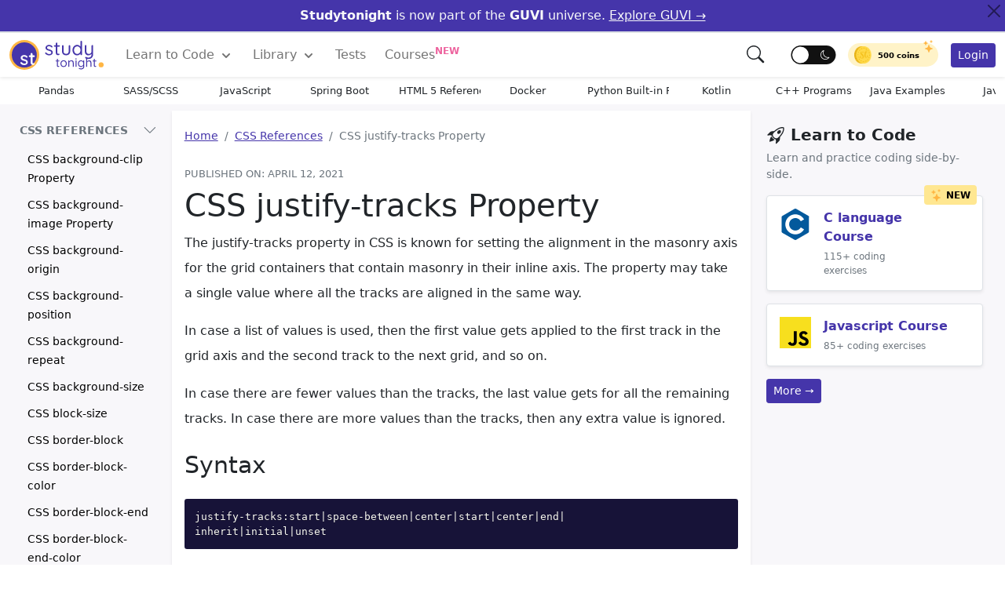

--- FILE ---
content_type: text/html; charset=UTF-8
request_url: https://www.studytonight.com/css-references/css-justifytracks-property
body_size: 47384
content:
<!DOCTYPE html>
<html lang="en">
<head>
<style>
:root{--bs-font-sans-serif:system-ui,-apple-system,"Segoe UI",Roboto,"Helvetica Neue",Arial,"Noto Sans","Liberation Sans",sans-serif,"Apple Color Emoji","Segoe UI Emoji","Segoe UI Symbol","Noto Color Emoji";--bs-font-monospace:SFMono-Regular,Menlo,Monaco,Consolas,"Liberation Mono","Courier New",monospace;--bs-gradient:linear-gradient(180deg, rgba(255, 255, 255, 0.15), rgba(255, 255, 255, 0))}*,::after,::before{box-sizing:border-box}@media (prefers-reduced-motion:no-preference){:root{scroll-behavior:smooth}}body{margin:0;font-family:var(--bs-font-sans-serif);font-size:1rem;font-weight:400;line-height:1.5;color:#212529;background-color:#fff;-webkit-text-size-adjust:100%;-webkit-tap-highlight-color:transparent;-webkit-font-smoothing:antialiased}[tabindex="-1"]:focus:not(:focus-visible){outline:0!important}hr{margin:1rem 0;color:inherit;background-color:currentColor;border:0;opacity:.25}hr:not([size]){height:1px}.h1,.h2,.h3,.h4,.h5,.h6,h1,h2,h3,h4,h5,h6{margin-top:0;margin-bottom:.5rem;font-weight:500;line-height:1.2}.h1,h1{font-size:calc(1.375rem + 1.5vw)}@media (min-width:1200px){.h1,h1{font-size:2.5rem}.h2,h2{font-size:2rem}.h3,h3{font-size:1.75rem}.h4,h4{font-size:1.5rem}}.h2,h2{font-size:calc(1.325rem + .7vw)}.h3,h3{font-size:calc(1.2rem + .5vw)}.h4,h4{font-size:calc(1.05rem + .3vw)}.h5,h5{font-size:1rem}.h6,h6{font-size:1rem}p{margin-top:0;margin-bottom:1rem}ol,ul{padding-left:2rem}dl,ol,ul{margin-top:0;margin-bottom:1rem}ol ol,ol ul,ul ol,ul ul{margin-bottom:0}blockquote{margin:0 0 1rem}b,strong{font-weight:bolder}small{font-size:.675em}.small{font-size:.875em}.mark,mark{padding:.2em;background-color:#fcf8e3}sub,sup{position:relative;font-size:.75em;line-height:0;vertical-align:baseline}sub{bottom:-.25em}sup{top:-.5em}a{color:#4535aa;text-decoration:none}a:hover{color:#060209}a:not([href]):not([class]),a:not([href]):not([class]):hover{color:inherit;text-decoration:none}code,kbd,pre,samp{font-family:var(--bs-font-monospace);font-size:1em;direction:ltr;unicode-bidi:bidi-override}pre{display:block;margin-top:0;margin-bottom:1rem;overflow:auto;color:#f8f8f2;text-shadow:0 1px rgba(0,0,0,.3);font-family:monospace;font-size:1em;background:#171338;max-height:600px;padding:1em;text-align:left;white-space:pre;word-spacing:normal;word-break:normal;word-wrap:normal;line-height:1.5;border-radius:.25em}pre code{font-size:inherit;color:inherit;word-break:normal}code{font-size:.875em;color:#d63384;word-wrap:break-word}a>code{color:inherit}img,svg{vertical-align:middle}table{caption-side:bottom;border-collapse:collapse}th{text-align:inherit;text-align:-webkit-match-parent}tbody,td,th,thead,tr{border-color:inherit;border-style:solid;border-width:0}label{display:inline-block}button{border-radius:0}button:focus:not(:focus-visible){outline:0}button,input,select,textarea{margin:0;font-family:inherit;font-size:inherit;line-height:inherit}button,select{text-transform:none}[role=button]{cursor:pointer}select{word-wrap:normal}[type=button],[type=reset],[type=submit],button{-webkit-appearance:button}[type=button]:not(:disabled),[type=reset]:not(:disabled),[type=submit]:not(:disabled),button:not(:disabled){cursor:pointer}::-moz-focus-inner{padding:0;border-style:none}textarea{resize:vertical}fieldset{min-width:0;padding:0;margin:0;border:0}legend{float:left;width:100%;padding:0;margin-bottom:.5rem;font-size:calc(1.275rem + .3vw);line-height:inherit}@media (min-width:1200px){legend{font-size:1.5rem}}legend+*{clear:left}[type=search]{outline-offset:-2px;-webkit-appearance:textfield}::-webkit-search-decoration{-webkit-appearance:none}::file-selector-button{font:inherit}::-webkit-file-upload-button{font:inherit;-webkit-appearance:button}output{display:inline-block}iframe{border:0}summary{display:list-item;cursor:pointer}progress{vertical-align:baseline}[hidden]{display:none!important}.display-1{font-size:calc(1.625rem + 4.5vw);font-weight:300;line-height:1.2}.display-2{font-size:calc(1.575rem + 3.9vw);font-weight:300;line-height:1.2}.display-3{font-size:calc(1.525rem + 3.3vw);font-weight:300;line-height:1.2}.display-4{font-size:calc(1.475rem + 2.7vw);font-weight:300;line-height:1.2}.display-5{font-size:calc(1.425rem + 2.1vw);font-weight:300;line-height:1.2}.display-6{font-size:calc(1.375rem + 1.5vw);font-weight:300;line-height:1.2}@media (min-width:1200px){.display-1{font-size:5rem}.display-2{font-size:4.5rem}.display-3{font-size:4rem}.display-4{font-size:3.5rem}.display-5{font-size:3rem}.display-6{font-size:2.5rem}}.blockquote{margin-bottom:1rem;font-size:1.25rem}.blockquote-footer{margin-top:-1rem;margin-bottom:1rem;font-size:.875em;color:#6c757d}.blockquote-footer::before{content:"— "}.img-fluid{max-width:100%;height:auto}.img-thumbnail{padding:.25rem;background-color:#fff;border:1px solid #dee2e6;border-radius:.25rem;max-width:100%;height:auto}.container,.container-fluid{width:100%;padding-right:var(--bs-gutter-x,.75rem);padding-left:var(--bs-gutter-x,.75rem);margin-right:auto;margin-left:auto}@media (min-width:576px){.container{max-width:540px}}@media (min-width:768px){.container{max-width:720px}}@media (min-width:992px){.container{max-width:960px}}@media (min-width:1200px){.container{max-width:1140px}}@media (min-width:1400px){.container{max-width:1320px}}.row{--bs-gutter-x:1.5rem;--bs-gutter-y:0;display:flex;flex-wrap:wrap;margin-top:calc(var(--bs-gutter-y) * -1);margin-right:calc(var(--bs-gutter-x)/ -2);margin-left:calc(var(--bs-gutter-x)/ -2)}.row>*{flex-shrink:0;width:100%;max-width:100%;padding-right:calc(var(--bs-gutter-x)/ 2);padding-left:calc(var(--bs-gutter-x)/ 2);margin-top:var(--bs-gutter-y)}.col{flex:1 0 0%}.col-auto{flex:0 0 auto;width:auto}.col-1{flex:0 0 auto;width:8.3333333333%}.col-2{flex:0 0 auto;width:16.6666666667%}.col-3{flex:0 0 auto;width:25%}.col-4{flex:0 0 auto;width:33.3333333333%}.col-5{flex:0 0 auto;width:41.6666666667%}.col-6{flex:0 0 auto;width:50%}.col-7{flex:0 0 auto;width:58.3333333333%}.col-8{flex:0 0 auto;width:66.6666666667%}.col-9{flex:0 0 auto;width:75%}.col-10{flex:0 0 auto;width:83.3333333333%}.col-11{flex:0 0 auto;width:91.6666666667%}.col-12{flex:0 0 auto;width:100%}.g-0,.gx-0{--bs-gutter-x:0}.g-0,.gy-0{--bs-gutter-y:0}.g-1,.gx-1{--bs-gutter-x:1rem}.g-1,.gy-1{--bs-gutter-y:1rem}.g-2,.gx-2{--bs-gutter-x:1.5rem}.g-2,.gy-2{--bs-gutter-y:1.5rem}.g-3,.gx-3{--bs-gutter-x:3rem}.g-3,.gy-3{--bs-gutter-y:3rem}@media (min-width:576px){.col-sm{flex:1 0 0%}.col-sm-auto{flex:0 0 auto;width:auto}.col-sm-1{flex:0 0 auto;width:8.3333333333%}.col-sm-2{flex:0 0 auto;width:16.6666666667%}.col-sm-3{flex:0 0 auto;width:25%}.col-sm-4{flex:0 0 auto;width:33.3333333333%}.col-sm-5{flex:0 0 auto;width:41.6666666667%}.col-sm-6{flex:0 0 auto;width:50%}.col-sm-7{flex:0 0 auto;width:58.3333333333%}.col-sm-8{flex:0 0 auto;width:66.6666666667%}.col-sm-9{flex:0 0 auto;width:75%}.col-sm-10{flex:0 0 auto;width:83.3333333333%}.col-sm-11{flex:0 0 auto;width:91.6666666667%}.col-sm-12{flex:0 0 auto;width:100%}}@media (min-width:768px){.col-md{flex:1 0 0%}.col-md-auto{flex:0 0 auto;width:auto}.col-md-1{flex:0 0 auto;width:8.3333333333%}.col-md-2{flex:0 0 auto;width:16.6666666667%}.col-md-3{flex:0 0 auto;width:25%}.col-md-4{flex:0 0 auto;width:33.3333333333%}.col-md-5{flex:0 0 auto;width:41.6666666667%}.col-md-6{flex:0 0 auto;width:50%}.col-md-7{flex:0 0 auto;width:58.3333333333%}.col-md-8{flex:0 0 auto;width:66.6666666667%}.col-md-9{flex:0 0 auto;width:75%}.col-md-10{flex:0 0 auto;width:83.3333333333%}.col-md-11{flex:0 0 auto;width:91.6666666667%}.col-md-12{flex:0 0 auto;width:100%}.offset-md-0{margin-left:0}.offset-md-1{margin-left:8.3333333333%}.offset-md-2{margin-left:16.6666666667%}.offset-md-3{margin-left:25%}.offset-md-4{margin-left:33.3333333333%}.offset-md-5{margin-left:41.6666666667%}.offset-md-6{margin-left:50%}.offset-md-7{margin-left:58.3333333333%}.offset-md-8{margin-left:66.6666666667%}.offset-md-9{margin-left:75%}.offset-md-10{margin-left:83.3333333333%}.offset-md-11{margin-left:91.6666666667%}}@media (min-width:992px){.col-lg{flex:1 0 0%}.col-lg-auto{flex:0 0 auto;width:auto}.col-lg-1{flex:0 0 auto;width:8.3333333333%}.col-lg-2{flex:0 0 auto;width:16.6666666667%}.col-lg-3{flex:0 0 auto;width:25%}.col-lg-4{flex:0 0 auto;width:33.3333333333%}.col-lg-5{flex:0 0 auto;width:41.6666666667%}.col-lg-6{flex:0 0 auto;width:50%}.col-lg-7{flex:0 0 auto;width:58.3333333333%}.col-lg-8{flex:0 0 auto;width:66.6666666667%}.col-lg-9{flex:0 0 auto;width:75%}.col-lg-10{flex:0 0 auto;width:83.3333333333%}.col-lg-11{flex:0 0 auto;width:91.6666666667%}.col-lg-12{flex:0 0 auto;width:100%}}.table{--bs-table-bg:transparent;--bs-table-striped-color:#212529;--bs-table-striped-bg:rgba(0, 0, 0, 0.05);--bs-table-active-color:#212529;--bs-table-active-bg:rgba(0, 0, 0, 0.1);--bs-table-hover-color:#212529;--bs-table-hover-bg:rgba(0, 0, 0, 0.075);width:100%;margin-bottom:1rem;color:#212529;vertical-align:top;border-color:#dee2e6}.table>:not(caption)>*>*{padding:.5rem .5rem;background-color:var(--bs-table-bg);border-bottom-width:1px;box-shadow:inset 0 0 0 9999px var(--bs-table-accent-bg)}.table>tbody{vertical-align:inherit}.table>thead{vertical-align:bottom}.table>:not(:last-child)>:last-child>*{border-bottom-color:currentColor}.table-bordered>:not(caption)>*{border-width:1px 0}.table-bordered>:not(caption)>*>*{border-width:0 1px}.table-borderless>:not(caption)>*>*{border-bottom-width:0}.table-striped>tbody>tr:nth-of-type(odd){--bs-table-accent-bg:var(--bs-table-striped-bg);color:var(--bs-table-striped-color)}.table-hover>tbody>tr:hover{--bs-table-accent-bg:var(--bs-table-hover-bg);color:var(--bs-table-hover-color)}.table-light{--bs-table-bg:#f8f9fa;--bs-table-striped-bg:#ecedee;--bs-table-striped-color:#000;--bs-table-active-bg:#dfe0e1;--bs-table-active-color:#000;--bs-table-hover-bg:#e5e6e7;--bs-table-hover-color:#000;color:#000;border-color:#dfe0e1}.table-dark{--bs-table-bg:#212529;--bs-table-striped-bg:#2c3034;--bs-table-striped-color:#fff;--bs-table-active-bg:#373b3e;--bs-table-active-color:#fff;--bs-table-hover-bg:#323539;--bs-table-hover-color:#fff;color:#fff;border-color:#373b3e}.table-responsive{overflow-x:auto;-webkit-overflow-scrolling:touch}.form-label{margin-bottom:.5rem}.form-text{margin-top:.25rem;font-size:.875em;color:#6c757d}.form-control{display:block;width:100%;padding:.375rem .75rem;font-size:1rem;font-weight:400;line-height:1.5;color:#212529;background-color:#fff;background-clip:padding-box;border:1px solid #ced4da;-webkit-appearance:none;-moz-appearance:none;appearance:none;border-radius:.25rem;transition:border-color .15s ease-in-out,box-shadow .15s ease-in-out}@media (prefers-reduced-motion:reduce){.form-control{transition:none}}.form-control[type=file]{overflow:hidden}.form-control[type=file]:not(:disabled):not([readonly]){cursor:pointer}.form-control:focus{color:#212529;background-color:#fff;border-color:#86b7fe;outline:0;box-shadow:0 0 0 .25rem rgba(13,110,253,.25)}.form-control::-webkit-date-and-time-value{height:1.5em}.form-control::-webkit-input-placeholder{color:#6c757d;opacity:1}.form-control::-moz-placeholder{color:#6c757d;opacity:1}.form-control::placeholder{color:#6c757d;opacity:1}.form-control:disabled,.form-control[readonly]{background-color:#e9ecef;opacity:1}.form-control::file-selector-button{padding:.375rem .75rem;margin:-.375rem -.75rem;-webkit-margin-end:.75rem;margin-inline-end:.75rem;color:#212529;background-color:#e9ecef;pointer-events:none;border-color:inherit;border-style:solid;border-width:0;border-inline-end-width:1px;border-radius:0;transition:color .15s ease-in-out,background-color .15s ease-in-out,border-color .15s ease-in-out,box-shadow .15s ease-in-out}@media (prefers-reduced-motion:reduce){.form-control::file-selector-button{transition:none}}.form-control:hover:not(:disabled):not([readonly])::file-selector-button{background-color:#dde0e3}.form-control::-webkit-file-upload-button{padding:.375rem .75rem;margin:-.375rem -.75rem;-webkit-margin-end:.75rem;margin-inline-end:.75rem;color:#212529;background-color:#e9ecef;pointer-events:none;border-color:inherit;border-style:solid;border-width:0;border-inline-end-width:1px;border-radius:0;-webkit-transition:color .15s ease-in-out,background-color .15s ease-in-out,border-color .15s ease-in-out,box-shadow .15s ease-in-out;transition:color .15s ease-in-out,background-color .15s ease-in-out,border-color .15s ease-in-out,box-shadow .15s ease-in-out}@media (prefers-reduced-motion:reduce){.form-control::-webkit-file-upload-button{-webkit-transition:none;transition:none}}.form-control:hover:not(:disabled):not([readonly])::-webkit-file-upload-button{background-color:#dde0e3}textarea.form-control{min-height:calc(1.5em + .75rem + 2px)}.form-select{display:block;width:100%;padding:.375rem 2.25rem .375rem .75rem;font-size:1rem;font-weight:400;line-height:1.5;color:#212529;background-color:#fff;background-image:url("data:image/svg+xml,%3csvg xmlns='http://www.w3.org/2000/svg' viewBox='0 0 16 16'%3e%3cpath fill='none' stroke='%23343a40' stroke-linecap='round' stroke-linejoin='round' stroke-width='2' d='M2 5l6 6 6-6'/%3e%3c/svg%3e");background-repeat:no-repeat;background-position:right .75rem center;background-size:16px 12px;border:1px solid #ced4da;border-radius:.25rem;-webkit-appearance:none;-moz-appearance:none;appearance:none}.form-select:focus{border-color:#86b7fe;outline:0;box-shadow:0 0 0 .25rem rgba(13,110,253,.25)}.form-select[multiple],.form-select[size]:not([size="1"]){padding-right:.75rem;background-image:none}.form-select:disabled{color:#6c757d;background-color:#e9ecef}.form-select:-moz-focusring{color:transparent;text-shadow:0 0 0 #212529}.form-check{display:block;min-height:1.5rem;padding-left:1.5em;margin-bottom:.125rem}.input-group{position:relative;display:flex;flex-wrap:wrap;align-items:stretch;width:100%}.input-group>.form-control{position:relative;flex:1 1 auto;width:1%;min-width:0}.input-group>.form-control:focus{z-index:3}.input-group-text{display:flex;align-items:center;padding:.375rem .75rem;font-size:1rem;font-weight:400;line-height:1.5;color:#212529;text-align:center;white-space:nowrap;background-color:#e9ecef;border:1px solid #ced4da;border-radius:.25rem}.btn{display:inline-block;font-weight:400;line-height:1.5;color:#212529;text-align:center;text-decoration:none;vertical-align:middle;cursor:pointer;-webkit-user-select:none;-moz-user-select:none;user-select:none;background-color:transparent;border:1px solid transparent;padding:.375rem .75rem;font-size:1rem;border-radius:.25rem;transition:color .15s ease-in-out,background-color .15s ease-in-out,border-color .15s ease-in-out,box-shadow .15s ease-in-out}@media (prefers-reduced-motion:reduce){.btn{transition:none}}.btn:hover{color:#212529}.btn-check:focus+.btn,.btn:focus{outline:0;box-shadow:0 0 0 .25rem rgba(13,110,253,.25)}.btn.disabled,.btn:disabled,fieldset:disabled .btn{pointer-events:none;opacity:.65}.btn-primary{color:#fff;background-color:#4535aa;border-color:#4535aa}.btn-primary:hover{color:#fff;background-color:#352983;border-color:#352983}.btn-primary:focus{color:#fff;background-color:#4535aa;border-color:#6a67ce;box-shadow:0 0 0 .25rem rgba(49,132,253,.5)}.btn-primary.active,.btn-primary:active,.show>.btn-primary.dropdown-toggle{color:#fff;background-color:#0a58ca;border-color:#0a53be}.btn-primary.active:focus,.btn-primary:active:focus,.show>.btn-primary.dropdown-toggle:focus{box-shadow:0 0 0 .25rem rgba(49,132,253,.5)}.btn-primary.disabled,.btn-primary:disabled{color:#fff;background-color:#0d6efd;border-color:#0d6efd}.btn-success{color:#fff;background-color:#5fcf80;border-color:#5fcf80}.btn-success:hover{color:#fff;background-color:#4bc970;border-color:#4bc970}.btn-success:focus{color:#fff;background-color:#157347;border-color:#146c43;box-shadow:0 0 0 .25rem rgba(60,153,110,.5)}.btn-success.active,.btn-success:active,.show>.btn-success.dropdown-toggle{color:#fff;background-color:#146c43;border-color:#13653f}.btn-success.active:focus,.btn-success:active:focus,.show>.btn-success.dropdown-toggle:focus{box-shadow:0 0 0 .25rem rgba(60,153,110,.5)}.btn-success.disabled,.btn-success:disabled{color:#fff;background-color:#198754;border-color:#198754}.btn-warning{color:#000;background-color:#ffb643;border-color:#ffb643}.btn-warning:hover{color:#000;background-color:#ffac2a;border-color:#ffac2a}.btn-warning:focus{color:#000;background-color:#ffca2c;border-color:#ffc720;box-shadow:0 0 0 .25rem rgba(217,164,6,.5)}.btn-warning.active,.btn-warning:active,.show>.btn-warning.dropdown-toggle{color:#000;background-color:#ffcd39;border-color:#ffc720}.btn-warning.active:focus,.btn-warning:active:focus,.show>.btn-warning.dropdown-toggle:focus{box-shadow:0 0 0 .25rem rgba(217,164,6,.5)}.btn-warning.disabled,.btn-warning:disabled{color:#000;background-color:#ffc107;border-color:#ffc107}.btn-danger{color:#fff;background-color:#ed639e;border-color:#ed639e}.btn-danger:hover{color:#fff;background-color:#ea4c90;border-color:#ea4c90}.btn-danger:focus{color:#fff;background-color:#bb2d3b;border-color:#b02a37;box-shadow:0 0 0 .25rem rgba(225,83,97,.5)}.btn-danger.active,.btn-danger:active,.show>.btn-danger.dropdown-toggle{color:#fff;background-color:#b02a37;border-color:#a52834}.btn-danger.active:focus,.btn-danger:active:focus,.show>.btn-danger.dropdown-toggle:focus{box-shadow:0 0 0 .25rem rgba(225,83,97,.5)}.btn-danger.disabled,.btn-danger:disabled{color:#fff;background-color:#dc3545;border-color:#dc3545}.btn-light{color:#000;background-color:#f8f9fa;border-color:#f8f9fa}.btn-light:hover{color:#000;background-color:#f9fafb;border-color:#f9fafb}.btn-light:focus{color:#000;background-color:#f9fafb;border-color:#f9fafb;box-shadow:0 0 0 .25rem rgba(211,212,213,.5)}.btn-light.active,.btn-light:active,.show>.btn-light.dropdown-toggle{color:#000;background-color:#f9fafb;border-color:#f9fafb}.btn-light.active:focus,.btn-light:active:focus,.show>.btn-light.dropdown-toggle:focus{box-shadow:0 0 0 .25rem rgba(211,212,213,.5)}.btn-light.disabled,.btn-light:disabled{color:#000;background-color:#f8f9fa;border-color:#f8f9fa}.btn-dark{color:#fff;background-color:#212529;border-color:#212529}.btn-dark:hover{color:#fff;background-color:#1c1f23;border-color:#1a1e21}.btn-dark:focus{color:#fff;background-color:#1c1f23;border-color:#1a1e21;box-shadow:0 0 0 .25rem rgba(66,70,73,.5)}.btn-dark.active,.btn-dark:active,.show>.btn-dark.dropdown-toggle{color:#fff;background-color:#1a1e21;border-color:#191c1f}.btn-dark.active:focus,.btn-dark:active:focus,.show>.btn-dark.dropdown-toggle:focus{box-shadow:0 0 0 .25rem rgba(66,70,73,.5)}.btn-dark.disabled,.btn-dark:disabled{color:#fff;background-color:#212529;border-color:#212529}.btn-outline-primary{color:#4535aa;border-color:#4535aa}.btn-outline-primary:hover{color:#fff;background-color:#4535aa;border-color:#4535aa}.btn-check:focus+.btn-outline-primary,.btn-outline-primary:focus{box-shadow:0 0 0 .25rem rgba(13,110,253,.5)}.btn-outline-primary.active,.btn-outline-primary.dropdown-toggle.show,.btn-outline-primary:active{color:#fff;background-color:#0d6efd;border-color:#0d6efd}.btn-outline-primary.active:focus,.btn-outline-primary.dropdown-toggle.show:focus,.btn-outline-primary:active:focus{box-shadow:0 0 0 .25rem rgba(13,110,253,.5)}.btn-outline-primary.disabled,.btn-outline-primary:disabled{color:#0d6efd;background-color:transparent}.btn-outline-warning{color:#ffc107;border-color:#ffc107}.btn-outline-warning:hover{color:#000;background-color:#ffc107;border-color:#ffc107}.btn-outline-warning:focus{box-shadow:0 0 0 .25rem rgba(255,193,7,.5)}.btn-outline-warning.active,.btn-outline-warning.dropdown-toggle.show,.btn-outline-warning:active{color:#000;background-color:#ffc107;border-color:#ffc107}.btn-outline-warning.active:focus,.btn-outline-warning.dropdown-toggle.show:focus,.btn-outline-warning:active:focus{box-shadow:0 0 0 .25rem rgba(255,193,7,.5)}.btn-outline-warning.disabled,.btn-outline-warning:disabled{color:#ffc107;background-color:transparent}.btn-outline-danger{color:#ed639e;border-color:#ed639e}.btn-outline-danger:hover{color:#fff;background-color:#ed639e;border-color:#ed639e}.btn-outline-danger:focus{box-shadow:0 0 0 .25rem rgba(220,53,69,.5)}.btn-outline-danger.active,.btn-outline-danger.dropdown-toggle.show,.btn-outline-danger:active{color:#fff;background-color:#dc3545;border-color:#dc3545}.btn-outline-danger.active:focus,.btn-outline-danger.dropdown-toggle.show:focus,.btn-outline-danger:active:focus{box-shadow:0 0 0 .25rem rgba(220,53,69,.5)}.btn-outline-danger.disabled,.btn-outline-danger:disabled{color:#dc3545;background-color:transparent}.btn-lg{padding:.5rem 1rem;font-size:1.25rem;border-radius:.3rem}.btn-sm{padding:.25rem .5rem;font-size:.875rem;border-radius:.2rem}.fade{transition:opacity .15s linear}@media (prefers-reduced-motion:reduce){.fade{transition:none}}.fade:not(.show){opacity:0}.collapse:not(.show){display:none}.collapsing{height:0;overflow:hidden;transition:height .35s ease}@media (prefers-reduced-motion:reduce){.collapsing{transition:none}},.dropdown{position:relative}.dropdown-toggle{white-space:nowrap}.dropdown-toggle::after{display:inline-block;margin-left:.255em;vertical-align:.255em;content:"";border-top:.3em solid;border-right:.3em solid transparent;border-bottom:0;border-left:.3em solid transparent}.dropdown-toggle:empty::after{margin-left:0}.dropdown-menu{position:absolute;top:100%;z-index:1000;display:none;min-width:10rem;padding:.5rem 0;margin:0;font-size:1rem;color:#212529;text-align:left;list-style:none;background-color:#fff;background-clip:padding-box;border:1px solid rgba(0,0,0,.15);border-radius:.25rem}.dropdown-menu[data-bs-popper]{left:0;margin-top:.125rem}.dropdown-divider{height:0;margin:.5rem 0;overflow:hidden;border-top:1px solid rgba(0,0,0,.15)}.dropdown-item{display:block;width:100%;padding:.25rem 1rem;clear:both;font-weight:400;color:#212529;text-align:inherit;text-decoration:none;white-space:nowrap;background-color:transparent;border:0}.dropdown-item:focus,.dropdown-item:hover{color:#1e2125;background-color:#e9ecef}.dropdown-item.active,.dropdown-item:active{color:#fff;text-decoration:none;background-color:#0d6efd}.dropdown-item.disabled,.dropdown-item:disabled{color:#adb5bd;pointer-events:none;background-color:transparent}.dropdown-menu.show{display:block}.dropdown-header{display:block;padding:.5rem 1rem;margin-bottom:0;font-size:.875rem;color:#6c757d;white-space:nowrap}.dropdown-item-text{display:block;padding:.25rem 1rem;color:#212529}.dropdown-menu-dark{color:#dee2e6;background-color:#343a40;border-color:rgba(0,0,0,.15)}.dropdown-menu-dark .dropdown-item{color:#dee2e6}.dropdown-menu-dark .dropdown-item:focus,.dropdown-menu-dark .dropdown-item:hover{color:#fff;background-color:rgba(255,255,255,.15)}.dropdown-menu-dark .dropdown-item.active,.dropdown-menu-dark .dropdown-item:active{color:#fff;background-color:#0d6efd}.dropdown-menu-dark .dropdown-item.disabled,.dropdown-menu-dark .dropdown-item:disabled{color:#adb5bd}.dropdown-menu-dark .dropdown-divider{border-color:rgba(0,0,0,.15)}.dropdown-menu-dark .dropdown-item-text{color:#dee2e6}.dropdown-menu-dark .dropdown-header{color:#adb5bd}.btn-group{position:relative;display:inline-flex;vertical-align:middle}.btn-group>.btn{position:relative;flex:1 1 auto}.btn-group>.btn-check:checked+.btn,.btn-group>.btn-check:focus+.btn,.btn-group>.btn.active,.btn-group>.btn:active,.btn-group>.btn:focus,.btn-group>.btn:hover{z-index:1}.btn-group>.btn-group:not(:first-child),.btn-group>.btn:not(:first-child){margin-left:-1px}.btn-group>.btn-group:not(:last-child)>.btn,.btn-group>.btn:not(:last-child):not(.dropdown-toggle){border-top-right-radius:0;border-bottom-right-radius:0}.btn-group>.btn-group:not(:first-child)>.btn,.btn-group>.btn:nth-child(n+3),.btn-group>:not(.btn-check)+.btn{border-top-left-radius:0;border-bottom-left-radius:0}.dropdown-toggle-split{padding-right:.5625rem;padding-left:.5625rem}.dropdown-toggle-split::after{margin-left:0}.nav{display:flex;flex-wrap:wrap;padding-left:0;margin-bottom:0;list-style:none}.nav-link{display:block;padding:.5rem 1rem;text-decoration:none;transition:color .15s ease-in-out,background-color .15s ease-in-out,border-color .15s ease-in-out}@media (prefers-reduced-motion:reduce){.nav-link{transition:none}}.nav-link.disabled{color:#6c757d;pointer-events:none;cursor:default}.nav-tabs{border-bottom:1px solid #dee2e6}.nav-tabs .nav-link{margin-bottom:-1px;background:0 0;border:1px solid transparent;border-top-left-radius:.25rem;border-top-right-radius:.25rem}.nav-tabs .nav-link:focus,.nav-tabs .nav-link:hover{border-color:#e9ecef #e9ecef #dee2e6;isolation:isolate}.nav-tabs .nav-link.disabled{color:#6c757d;background-color:transparent;border-color:transparent}.nav-tabs .nav-item.show .nav-link,.nav-tabs .nav-link.active{color:#495057;background-color:#fff;border-color:#dee2e6 #dee2e6 #fff}.nav-tabs .dropdown-menu{margin-top:-1px;border-top-left-radius:0;border-top-right-radius:0}.nav-pills .nav-link{background:0 0;border:0;border-radius:.25rem}.nav-pills .nav-link.active,.nav-pills .show>.nav-link{color:#fff;background-color:#0d6efd}.nav-fill .nav-item,.nav-fill>.nav-link{flex:1 1 auto;text-align:center}.nav-justified .nav-item,.nav-justified>.nav-link{flex-basis:0;flex-grow:1;text-align:center}.tab-content>.tab-pane{display:none}.tab-content>.active{display:block}.navbar{position:relative;display:flex;flex-wrap:wrap;align-items:center;justify-content:space-between;padding-top:.5rem;padding-bottom:.5rem}.navbar>.container,.navbar>.container-fluid{display:flex;flex-wrap:inherit;align-items:center;justify-content:space-between}.navbar-brand{padding:0;margin-right:1rem;font-size:1.25rem;text-decoration:none;white-space:nowrap}.navbar-nav{display:flex;flex-direction:column;padding-left:0;margin-bottom:0;list-style:none}.navbar-nav .nav-link{padding-right:0;padding-left:0}.navbar-nav .dropdown-menu{position:static}.navbar-text{padding-top:.5rem;padding-bottom:.5rem}.navbar-collapse{flex-basis:100%;flex-grow:1;align-items:center}.navbar-toggler{padding:.25rem .75rem;font-size:1.25rem;line-height:1;background-color:transparent;border:1px solid transparent;border-radius:.25rem;transition:box-shadow .15s ease-in-out}@media (prefers-reduced-motion:reduce){.navbar-toggler{transition:none}}.navbar-toggler:hover{text-decoration:none}.navbar-toggler:focus{text-decoration:none;outline:0;box-shadow:0 0 0 .25rem}.navbar-toggler-icon{display:inline-block;width:1.5em;height:1.5em;vertical-align:middle;background-repeat:no-repeat;background-position:center;background-size:100%}@media (min-width:992px){.navbar-expand-lg{flex-wrap:nowrap;justify-content:flex-start}.navbar-expand-lg .navbar-nav{flex-direction:row}.navbar-expand-lg .navbar-nav .dropdown-menu{position:absolute}.navbar-expand-lg .navbar-nav .nav-link{padding-right:.75rem;padding-left:.75rem}.navbar-expand-lg .navbar-nav-scroll{overflow:visible}.navbar-expand-lg .navbar-collapse{display:flex!important;flex-basis:auto}.navbar-expand-lg .navbar-toggler{display:none}}.navbar-expand{flex-wrap:nowrap;justify-content:flex-start}.navbar-expand .navbar-nav{flex-direction:row}.navbar-expand .navbar-nav .dropdown-menu{position:absolute}.navbar-expand .navbar-nav .nav-link{padding-right:.5rem;padding-left:.5rem}.navbar-expand .navbar-nav-scroll{overflow:visible}.navbar-expand .navbar-collapse{display:flex!important;flex-basis:auto}.navbar-expand .navbar-toggler{display:none}.navbar-light .navbar-brand{color:rgba(0,0,0,.9)}.navbar-light .navbar-brand:focus,.navbar-light .navbar-brand:hover{color:rgba(0,0,0,.9)}.navbar-light .navbar-nav .nav-link{color:rgba(0,0,0,.55)}.navbar-light .navbar-nav .nav-link:focus,.navbar-light .navbar-nav .nav-link:hover{color:rgba(0,0,0,.7)}.navbar-light .navbar-nav .nav-link.disabled{color:rgba(0,0,0,.3)}.navbar-light .navbar-nav .nav-link.active,.navbar-light .navbar-nav .show>.nav-link{color:rgba(0,0,0,.9)}.navbar-light .navbar-toggler{color:rgba(0,0,0,.55);border-color:rgba(0,0,0,.1)}.navbar-light .navbar-toggler-icon{background-image:url("data:image/svg+xml,%3csvg xmlns='http://www.w3.org/2000/svg' viewBox='0 0 30 30'%3e%3cpath stroke='rgba%280, 0, 0, 0.55%29' stroke-linecap='round' stroke-miterlimit='10' stroke-width='2' d='M4 7h22M4 15h22M4 23h22'/%3e%3c/svg%3e")}.navbar-light .navbar-text{color:rgba(0,0,0,.55)}.navbar-light .navbar-text a,.navbar-light .navbar-text a:focus,.navbar-light .navbar-text a:hover{color:rgba(0,0,0,.9)}.navbar-dark .navbar-brand{color:#fff}.navbar-dark .navbar-brand:focus,.navbar-dark .navbar-brand:hover{color:#fff}.navbar-dark .navbar-nav .nav-link{color:rgba(255,255,255,.55)}.navbar-dark .navbar-nav .nav-link:focus,.navbar-dark .navbar-nav .nav-link:hover{color:rgba(255,255,255,.75)}.navbar-dark .navbar-nav .nav-link.disabled{color:rgba(255,255,255,.25)}.navbar-dark .navbar-nav .nav-link.active,.navbar-dark .navbar-nav .show>.nav-link{color:#fff}.navbar-dark .navbar-toggler{color:rgba(255,255,255,.55);border-color:rgba(255,255,255,.1)}.navbar-dark .navbar-toggler-icon{background-image:url("data:image/svg+xml,%3csvg xmlns='http://www.w3.org/2000/svg' viewBox='0 0 30 30'%3e%3cpath stroke='rgba%28255, 255, 255, 0.55%29' stroke-linecap='round' stroke-miterlimit='10' stroke-width='2' d='M4 7h22M4 15h22M4 23h22'/%3e%3c/svg%3e")}.navbar-dark .navbar-text{color:rgba(255,255,255,.55)}.navbar-dark .navbar-text a,.navbar-dark .navbar-text a:focus,.navbar-dark .navbar-text a:hover{color:#fff}.card{position:relative;display:flex;flex-direction:column;min-width:0;word-wrap:break-word;background-color:#fff;background-clip:border-box;border:1px solid rgba(0,0,0,.125);border-radius:.25rem}.card>hr{margin-right:0;margin-left:0}.card>.list-group{border-top:inherit;border-bottom:inherit}.card>.list-group:first-child{border-top-width:0;border-top-left-radius:calc(.25rem - 1px);border-top-right-radius:calc(.25rem - 1px)}.card>.list-group:last-child{border-bottom-width:0;border-bottom-right-radius:calc(.25rem - 1px);border-bottom-left-radius:calc(.25rem - 1px)}.card>.card-header+.list-group,.card>.list-group+.card-footer{border-top:0}.card-body{flex:1 1 auto;padding:1rem 1rem}.card-title{margin-bottom:.5rem}.card-subtitle{margin-top:-.25rem;margin-bottom:0}.card-text:last-child{margin-bottom:0}.card-link:hover{text-decoration:none}.card-link+.card-link{margin-left:1rem}.card-header{padding:.5rem 1rem;margin-bottom:0;background-color:rgba(0,0,0,.03);border-bottom:1px solid rgba(0,0,0,.125)}.card-header:first-child{border-radius:calc(.25rem - 1px) calc(.25rem - 1px) 0 0}.card-footer{padding:.5rem 1rem;background-color:rgba(0,0,0,.03);border-top:1px solid rgba(0,0,0,.125)}.card-footer:last-child{border-radius:0 0 calc(.25rem - 1px) calc(.25rem - 1px)}.card-img-overlay{position:absolute;top:0;right:0;bottom:0;left:0;padding:1rem;border-radius:calc(.25rem - 1px)}.card-img,.card-img-bottom,.card-img-top{width:100%}.card-img,.card-img-top{border-top-left-radius:calc(.25rem - 1px);border-top-right-radius:calc(.25rem - 1px)}.card-img,.card-img-bottom{border-bottom-right-radius:calc(.25rem - 1px);border-bottom-left-radius:calc(.25rem - 1px)}.card-group>.card{margin-bottom:.75rem}.accordion-button{position:relative;display:flex;align-items:center;width:100%;padding:1rem 1.25rem;font-size:1rem;color:#212529;text-align:left;background-color:transparent;border:1px solid rgba(0,0,0,.125);border-radius:0;overflow-anchor:none;transition:color .15s ease-in-out,background-color .15s ease-in-out,border-color .15s ease-in-out,box-shadow .15s ease-in-out,border-radius .15s ease}@media (prefers-reduced-motion:reduce){.accordion-button{transition:none}}.accordion-button.collapsed{border-bottom-width:0}.accordion-button:not(.collapsed){color:#4535aa;background-color:#f8f9fa}.accordion-button:not(.collapsed)::after{background-image:url("data:image/svg+xml,%3csvg xmlns='http://www.w3.org/2000/svg' viewBox='0 0 16 16' fill='%230c63e4'%3e%3cpath fill-rule='evenodd' d='M1.646 4.646a.5.5 0 0 1 .708 0L8 10.293l5.646-5.647a.5.5 0 0 1 .708.708l-6 6a.5.5 0 0 1-.708 0l-6-6a.5.5 0 0 1 0-.708z'/%3e%3c/svg%3e");transform:rotate(180deg)}.accordion-button::after{flex-shrink:0;width:1.25rem;height:1.25rem;margin-left:auto;content:"";background-image:url("data:image/svg+xml,%3csvg xmlns='http://www.w3.org/2000/svg' viewBox='0 0 16 16' fill='%23212529'%3e%3cpath fill-rule='evenodd' d='M1.646 4.646a.5.5 0 0 1 .708 0L8 10.293l5.646-5.647a.5.5 0 0 1 .708.708l-6 6a.5.5 0 0 1-.708 0l-6-6a.5.5 0 0 1 0-.708z'/%3e%3c/svg%3e");background-repeat:no-repeat;background-size:1.25rem;transition:transform .2s ease-in-out}@media (prefers-reduced-motion:reduce){.accordion-button::after{transition:none}}.accordion-button:hover{z-index:2}.accordion-button:focus{z-index:3;border-color:#86b7fe;outline:0;box-shadow:0 0 0 .25rem rgba(13,110,253,.25)}.accordion-header{margin-bottom:0}.accordion-item:first-of-type .accordion-button{border-top-left-radius:.25rem;border-top-right-radius:.25rem}.accordion-item:last-of-type .accordion-button.collapsed{border-bottom-width:1px;border-bottom-right-radius:.25rem;border-bottom-left-radius:.25rem}.accordion-item:last-of-type .accordion-collapse{border-bottom-width:1px;border-bottom-right-radius:.25rem;border-bottom-left-radius:.25rem}.accordion-collapse{border:solid rgba(0,0,0,.125);border-width:0 1px}.accordion-body{padding:1rem 1.25rem}.accordion-flush .accordion-button{border-right:0;border-left:0;border-radius:0}.accordion-flush .accordion-collapse{border-width:0}.accordion-flush .accordion-item:first-of-type .accordion-button{border-top-width:0;border-top-left-radius:0;border-top-right-radius:0}.accordion-flush .accordion-item:last-of-type .accordion-button.collapsed{border-bottom-width:0;border-bottom-right-radius:0;border-bottom-left-radius:0}.breadcrumb{display:flex;flex-wrap:wrap;padding:0 0;margin-bottom:1rem;list-style:none}.breadcrumb-item+.breadcrumb-item{padding-left:.5rem}.breadcrumb-item+.breadcrumb-item::before{float:left;padding-right:.5rem;color:#6c757d;content:var(--bs-breadcrumb-divider, "/")}.breadcrumb-item.active{color:#6c757d}.pagination{display:flex;padding-left:0;list-style:none;flex-wrap:wrap;}.page-link{position:relative;display:block;text-decoration:none;background-color:#fff;border:1px solid #dee2e6;transition:color .15s ease-in-out,background-color .15s ease-in-out,border-color .15s ease-in-out,box-shadow .15s ease-in-out}@media (prefers-reduced-motion:reduce){.page-link{transition:none}}.page-link:hover{z-index:2;color:#4535aa;background-color:#d6d1f5;border-color:#4535aa}.page-link:focus{z-index:3;color:#0a58ca;background-color:#e9ecef;outline:0;box-shadow:0 0 0 .25rem rgba(13,110,253,.25)}.page-item:not(:first-child) .page-link{margin-left:-1px}.page-item.active .page-link{z-index:3;color:#fff;background-color:#0d6efd;border-color:#0d6efd}.page-item.disabled .page-link{color:#6c757d;pointer-events:none;background-color:#fff;border-color:#dee2e6}.page-link{padding:.375rem .75rem}.page-item:first-child .page-link{border-top-left-radius:.25rem;border-bottom-left-radius:.25rem}.page-item:last-child .page-link{border-top-right-radius:.25rem;border-bottom-right-radius:.25rem}.pagination-lg .page-link{padding:.75rem 1.5rem;font-size:1.25rem}.pagination-lg .page-item:first-child .page-link{border-top-left-radius:.3rem;border-bottom-left-radius:.3rem}.pagination-lg .page-item:last-child .page-link{border-top-right-radius:.3rem;border-bottom-right-radius:.3rem}.pagination-sm .page-link{padding:.25rem .5rem;font-size:.875rem}.pagination-sm .page-item:first-child .page-link{border-top-left-radius:.2rem;border-bottom-left-radius:.2rem}.pagination-sm .page-item:last-child .page-link{border-top-right-radius:.2rem;border-bottom-right-radius:.2rem}.badge{display:inline-block;padding:.35em .65em;font-size:.75em;font-weight:700;line-height:1;color:#fff;text-align:center;white-space:nowrap;vertical-align:baseline;border-radius:.25rem}.badge:empty{display:none}.btn .badge{position:relative;top:-1px}.alert{position:relative;padding:1rem 1rem;margin-bottom:1rem;border:1px solid transparent;border-radius:.25rem}.alert-heading{color:inherit}.alert-link{font-weight:700}.alert-dismissible{padding-right:3rem}.alert-dismissible .btn-close{position:absolute;top:0;right:0;z-index:2;padding:1.25rem 1rem}.alert-success{color:#0f5132;background-color:#d1e7dd;border-color:#badbcc}.alert-success .alert-link{color:#0c4128}.alert-info{color:#055160;background-color:#cff4fc;border-color:#b6effb}.alert-info .alert-link{color:#04414d}.alert-warning{color:#664d03;background-color:#fff3cd;border-color:#ffecb5}.alert-warning .alert-link{color:#523e02}.alert-danger{color:#842029;background-color:#f8d7da;border-color:#f5c2c7}.alert-danger .alert-link{color:#6a1a21}@-webkit-keyframes progress-bar-stripes{0%{background-position-x:1rem}}@keyframes progress-bar-stripes{0%{background-position-x:1rem}}.progress{display:flex;height:1rem;overflow:hidden;font-size:.75rem;background-color:#e9ecef;border-radius:.25rem}.progress-bar{display:flex;flex-direction:column;justify-content:center;overflow:hidden;color:#fff;text-align:center;white-space:nowrap;background-color:#0d6efd;transition:width .6s ease}@media (prefers-reduced-motion:reduce){.progress-bar{transition:none}}.progress-bar-striped{background-image:linear-gradient(45deg,rgba(255,255,255,.15) 25%,transparent 25%,transparent 50%,rgba(255,255,255,.15) 50%,rgba(255,255,255,.15) 75%,transparent 75%,transparent);background-size:1rem 1rem}.progress-bar-animated{-webkit-animation:1s linear infinite progress-bar-stripes;animation:1s linear infinite progress-bar-stripes}@media (prefers-reduced-motion:reduce){.progress-bar-animated{-webkit-animation:none;animation:none}}.btn-close{box-sizing:content-box;width:1em;height:1em;padding:.25em .25em;color:#000;background:transparent url("data:image/svg+xml,%3csvg xmlns='http://www.w3.org/2000/svg' viewBox='0 0 16 16' fill='%23000'%3e%3cpath d='M.293.293a1 1 0 011.414 0L8 6.586 14.293.293a1 1 0 111.414 1.414L9.414 8l6.293 6.293a1 1 0 01-1.414 1.414L8 9.414l-6.293 6.293a1 1 0 01-1.414-1.414L6.586 8 .293 1.707a1 1 0 010-1.414z'/%3e%3c/svg%3e") center/1em auto no-repeat;border:0;border-radius:.25rem;opacity:.5}.btn-close:hover{color:#000;text-decoration:none;opacity:.75}.btn-close:focus{outline:0;box-shadow:0 0 0 .25rem rgba(13,110,253,.25);opacity:1}.btn-close.disabled,.btn-close:disabled{pointer-events:none;-webkit-user-select:none;-moz-user-select:none;user-select:none;opacity:.25}.btn-close-white{filter:invert(1) grayscale(100%) brightness(200%)}.toast{width:400px;max-width:100%;font-size:.875rem;pointer-events:auto;background-color:rgba(255,255,255,.85);background-clip:padding-box;border:1px solid rgba(0,0,0,.1);box-shadow:0 .5rem 1rem rgba(0,0,0,.15);border-radius:.25rem}@media (max-width:575.98px){.toast{width:100%!important}}.toast:not(.showing):not(.show){opacity:0}.toast.hide{display:none}.toast-container{width:-webkit-max-content;width:-moz-max-content;width:max-content;max-width:100%;pointer-events:none}.toast-container>:not(:last-child){margin-bottom:.75rem}.toast-header{display:flex;align-items:center;padding:.5rem .75rem;color:#6c757d;background-color:rgba(255,255,255,.85);background-clip:padding-box;border-bottom:1px solid rgba(0,0,0,.05);border-top-left-radius:calc(.25rem - 1px);border-top-right-radius:calc(.25rem - 1px)}.toast-header .btn-close{margin-right:-.375rem;margin-left:.75rem}.toast-body{padding:.75rem;word-wrap:break-word}.modal-open{overflow:hidden}.modal-open .modal{overflow-x:hidden;overflow-y:auto}.modal{position:fixed;top:0;left:0;z-index:1050;display:none;width:100%;height:100%;overflow:hidden;outline:0}.modal-dialog{position:relative;width:auto;margin:.5rem;pointer-events:none} .modal-dialog-centered {display: flex;align-items: center;min-height: calc(100% - 1rem); } .modal.fade .modal-dialog{transition:transform .3s ease-out;transform:translate(0,-50px)}@media (prefers-reduced-motion:reduce){.modal.fade .modal-dialog{transition:none}}.modal.show .modal-dialog{transform:none}.modal.modal-static .modal-dialog{transform:scale(1.02)}.modal-content{position:relative;display:flex;flex-direction:column;width:100%;pointer-events:auto;background-color:#fff;background-clip:padding-box;border:1px solid rgba(0,0,0,.2);border-radius:.3rem;outline:0}.modal-backdrop{position:fixed;top:0;left:0;z-index:1040;width:100vw;height:100vh;background-color:#000}.modal-backdrop.fade{opacity:0}.modal-backdrop.show{opacity:.5}.modal-header{display:flex;flex-shrink:0;align-items:center;justify-content:space-between;padding:1rem 1rem;border-bottom:1px solid #dee2e6;border-top-left-radius:calc(.3rem - 1px);border-top-right-radius:calc(.3rem - 1px)}.modal-header .btn-close{padding:.5rem .5rem;margin:-.5rem -.5rem -.5rem auto}.modal-title{margin-bottom:0;line-height:1.5}.modal-body{position:relative;flex:1 1 auto;padding:1rem}.modal-footer{display:flex;flex-wrap:wrap;flex-shrink:0;align-items:center;justify-content:flex-end;padding:.75rem;border-top:1px solid #dee2e6;border-bottom-right-radius:calc(.3rem - 1px);border-bottom-left-radius:calc(.3rem - 1px)}.modal-footer>*{margin:.25rem}.modal-scrollbar-measure{position:absolute;top:-9999px;width:50px;height:50px;overflow:scroll}@media (min-width:576px){.modal-dialog{max-width:500px;margin:1.75rem auto}}.clearfix::after{display:block;clear:both;content:""}.fixed-top{position:fixed;top:0;right:0;left:0;z-index:1030}.fixed-bottom{position:fixed;right:0;bottom:0;left:0;z-index:1030}.sticky-top{position:-webkit-sticky;position:sticky;top:0;z-index:1020}@media (min-width:576px){.sticky-sm-top{position:-webkit-sticky;position:sticky;top:0;z-index:1020}}@media (min-width:768px){.sticky-md-top{position:-webkit-sticky;position:sticky;top:0;z-index:1020}}@media (min-width:992px){.sticky-lg-top{position:-webkit-sticky;position:sticky;top:0;z-index:1020}}.text-truncate{overflow:hidden;text-overflow:ellipsis;white-space:nowrap}.float-start{float:left!important}.float-end{float:right!important}.float-none{float:none!important}.overflow-auto{overflow:auto!important}.overflow-hidden{overflow:hidden!important}.overflow-visible{overflow:visible!important}.overflow-scroll{overflow:scroll!important}.d-inline{display:inline!important}.d-inline-block{display:inline-block!important}.d-block{display:block!important}.d-grid{display:grid!important}.d-flex{display:flex!important}.d-inline-flex{display:inline-flex!important}.d-none{display:none!important}.d-none-st{display:none}.shadow{box-shadow:0 .5rem 1rem rgba(0,0,0,.15)!important}.shadow-sm{box-shadow:0 .125rem .25rem rgba(0,0,0,.075)!important}.position-static{position:static!important}.position-relative{position:relative!important}.position-absolute{position:absolute!important}.position-fixed{position:fixed!important}.position-sticky{position:-webkit-sticky!important;position:sticky!important}.top-0{top:0!important}.top-50{top:50%!important}.top-100{top:100%!important}.bottom-0{bottom:0!important}.bottom-50{bottom:50%!important}.bottom-100{bottom:100%!important}.start-0{left:0!important}.start-50{left:50%!important}.start-100{left:100%!important}.end-0{right:0!important}.end-50{right:50%!important}.end-100{right:100%!important}.translate-middle{transform:translate(-50%,-50%)!important}.translate-middle-x{transform:translateX(-50%)!important}.translate-middle-y{transform:translateY(-50%)!important}.border{border:1px solid #dee2e6!important}.border-top{border-top:1px solid #dee2e6!important}.border-end{border-right:1px solid #dee2e6!important}.border-bottom{border-bottom:1px solid #dee2e6!important}.border-start{border-left:1px solid #dee2e6!important}.border-primary{border-color:#4535aa!important}.border-secondary{border-color:#6a67ce!important}.border-success{border-color:#5fcf80!important}.border-info{border-color:#0dcaf0!important}.border-warning{border-color:#ffb643!important}.border-danger{border-color:#ed639e!important}.border-light{border-color:#f8f9fa!important}.border-dark{border-color:#212529!important}.border-white{border-color:#fff!important}.border-1{border-width:1px!important}.border-2{border-width:2px!important}.border-3{border-width:3px!important}.border-4{border-width:4px!important}.border-5{border-width:5px!important}.justify-content-center{justify-content:center!important}.m-1{margin:.25rem!important}.m-2{margin:.5rem!important}.m-3{margin:1rem!important}.m-4{margin:1.5rem!important}.m-5{margin:3rem!important}.m-auto{margin:auto!important}.mx-1{margin-right:.25rem!important;margin-left:.25rem!important}.mx-2{margin-right:.5rem!important;margin-left:.5rem!important}.mx-3{margin-right:1rem!important;margin-left:1rem!important}.mx-4{margin-right:1.5rem!important;margin-left:1.5rem!important}.mx-5{margin-right:3rem!important;margin-left:3rem!important}.mx-auto{margin-right:auto!important;margin-left:auto!important}.my-1{margin-top:.25rem!important;margin-bottom:.25rem!important}.my-2{margin-top:.5rem!important;margin-bottom:.5rem!important}.my-3{margin-top:1rem!important;margin-bottom:1rem!important}.my-4{margin-top:1.5rem!important;margin-bottom:1.5rem!important}.my-5{margin-top:3rem!important;margin-bottom:3rem!important}.my-auto{margin-top:auto!important;margin-bottom:auto!important}.mt-1{margin-top:.25rem!important}.mt-2{margin-top:.5rem!important}.mt-3{margin-top:1rem!important}.mt-4{margin-top:1.5rem!important}.mt-5{margin-top:3rem!important}.mt-auto{margin-top:auto!important}.me-1{margin-right:.25rem!important}.me-2{margin-right:.5rem!important}.me-3{margin-right:1rem!important}.me-4{margin-right:1.5rem!important}.me-5{margin-right:3rem!important}.me-auto{margin-right:auto!important}.mb-1{margin-bottom:.25rem!important}.mb-2{margin-bottom:.5rem!important}.mb-3{margin-bottom:1rem!important}.mb-4{margin-bottom:1.5rem!important}.mb-5{margin-bottom:3rem!important}.mb-auto{margin-bottom:auto!important}.ms-1{margin-left:.25rem!important}.ms-2{margin-left:.5rem!important}.ms-3{margin-left:1rem!important}.ms-4{margin-left:1.5rem!important}.ms-5{margin-left:3rem!important}.ms-auto{margin-left:auto!important}.p-1{padding:.25rem!important}.p-2{padding:.5rem!important}.p-3{padding:1rem!important}.p-4{padding:1.5rem!important}.p-5{padding:3rem!important}.px-1{padding-right:.25rem!important;padding-left:.25rem!important}.px-2{padding-right:.5rem!important;padding-left:.5rem!important}.px-3{padding-right:1rem!important;padding-left:1rem!important}.px-4{padding-right:1.5rem!important;padding-left:1.5rem!important}.px-5{padding-right:3rem!important;padding-left:3rem!important}.py-1{padding-top:.25rem!important;padding-bottom:.25rem!important}.py-2{padding-top:.5rem!important;padding-bottom:.5rem!important}.py-3{padding-top:1rem!important;padding-bottom:1rem!important}.py-4{padding-top:1.5rem!important;padding-bottom:1.5rem!important}.py-5{padding-top:3rem!important;padding-bottom:3rem!important}.pt-1{padding-top:.25rem!important}.pt-2{padding-top:.5rem!important}.pt-3{padding-top:1rem!important}.pt-4{padding-top:1.5rem!important}.pt-5{padding-top:3rem!important}.pe-1{padding-right:.25rem!important}.pe-2{padding-right:.5rem!important}.pe-3{padding-right:1rem!important}.pe-4{padding-right:1.5rem!important}.pe-5{padding-right:3rem!important}.pb-0{padding-bottom:0!important}.pb-1{padding-bottom:.25rem!important}.pb-2{padding-bottom:.5rem!important}.pb-3{padding-bottom:1rem!important}.pb-4{padding-bottom:1.5rem!important}.pb-5{padding-bottom:3rem!important}.ps-1{padding-left:.25rem!important}.ps-2{padding-left:.5rem!important}.ps-3{padding-left:1rem!important}.ps-4{padding-left:1.5rem!important}.ps-5{padding-left:3rem!important}.fs-1{font-size:calc(1.375rem + 1.5vw)!important}.fs-2{font-size:calc(1.325rem + .9vw)!important}.fs-3{font-size:calc(1.3rem + .6vw)!important}.fs-4{font-size:calc(1.275rem + .3vw)!important}.fs-5{font-size:1.25rem!important}.fs-6{font-size:1rem!important}.fw-light{font-weight:300!important}.fw-lighter{font-weight:lighter!important}.fw-bold{font-weight:700!important}.fw-bolder{font-weight:900!important}.text-lowercase{text-transform:lowercase!important}.text-uppercase{text-transform:uppercase!important}.text-capitalize{text-transform:capitalize!important}.text-start{text-align:left!important}.text-end{text-align:right!important}.text-center{text-align:center!important}.text-primary{color:#4535aa!important}.text-primary-light{color:#d6d1f5!important}.text-secondary{color:#6c757d!important}.text-success{color:#198754!important}.text-info{color:#0dcaf0!important}.text-warning{color:#ffc107!important}.text-danger{color:#ed639e!important}.text-light{color:#f8f9fa!important}.text-dark{color:#212529!important}.text-white{color:#fff!important}.text-muted{color:#6c757d!important}.lh-1{line-height:1!important}.lh-sm{line-height:1.25!important}.lh-base{line-height:1.5!important}.lh-lg{line-height:2!important}.bg-primary{background-color:#4535aa!important}.bg-primary-light{background-color:#d6d1f5!important}.bg-secondary{background-color:#e7e4f8!important}.bg-success{background-color:#198754!important}.bg-info{background-color:#0dcaf0!important}.bg-warning{background-color:#ffb643!important}.bg-danger{background-color:#ed639e!important}.bg-light{background-color:#f8f7fa!important}.bg-dark{background-color:#212529!important}.bg-body{background-color:#fff!important}.bg-white{background-color:#fff!important}.bg-gradient{background-image:var(--bs-gradient)!important}.text-wrap{white-space:normal!important}.text-nowrap{white-space:nowrap!important}.text-decoration-none{text-decoration:none!important}.text-decoration-underline{text-decoration:underline!important}.text-decoration-line-through{text-decoration:line-through!important}.text-break{word-wrap:break-word!important;word-break:break-word!important}.font-monospace{font-family:var(--bs-font-monospace)!important}.user-select-all{-webkit-user-select:all!important;-moz-user-select:all!important;user-select:all!important}.user-select-auto{-webkit-user-select:auto!important;-moz-user-select:auto!important;user-select:auto!important}.user-select-none{-webkit-user-select:none!important;-moz-user-select:none!important;user-select:none!important}.pe-none{pointer-events:none!important}.pe-auto{pointer-events:auto!important}.rounded{border-radius:.25rem!important}.rounded-0{border-radius:0!important}.rounded-1{border-radius:.2rem!important}.rounded-2{border-radius:.25rem!important}.rounded-3{border-radius:.3rem!important}.rounded-circle{border-radius:50%!important}.rounded-pill{border-radius:50rem!important}.rounded-top{border-top-left-radius:.25rem!important;border-top-right-radius:.25rem!important}.rounded-end{border-top-right-radius:.25rem!important;border-bottom-right-radius:.25rem!important}.rounded-bottom{border-bottom-right-radius:.25rem!important;border-bottom-left-radius:.25rem!important}.rounded-start{border-bottom-left-radius:.25rem!important;border-top-left-radius:.25rem!important}.visible{visibility:visible!important}.invisible{visibility:hidden!important}@media (min-width:576px){.float-sm-start{float:left!important}.float-sm-end{float:right!important}.float-sm-none{float:none!important}.d-sm-inline{display:inline!important}.d-sm-inline-block{display:inline-block!important}.d-sm-block{display:block!important}.d-sm-grid{display:grid!important}.d-sm-flex{display:flex!important}.d-sm-inline-flex{display:inline-flex!important}.d-sm-none{display:none!important}.m-sm-0{margin:0!important}.m-sm-1{margin:.25rem!important}.m-sm-2{margin:.5rem!important}.m-sm-3{margin:1rem!important}.m-sm-4{margin:1.5rem!important}.m-sm-5{margin:3rem!important}.m-sm-auto{margin:auto!important}.mx-sm-0{margin-right:0!important;margin-left:0!important}.mx-sm-1{margin-right:.25rem!important;margin-left:.25rem!important}.mx-sm-2{margin-right:.5rem!important;margin-left:.5rem!important}.mx-sm-3{margin-right:1rem!important;margin-left:1rem!important}.mx-sm-4{margin-right:1.5rem!important;margin-left:1.5rem!important}.mx-sm-5{margin-right:3rem!important;margin-left:3rem!important}.mx-sm-auto{margin-right:auto!important;margin-left:auto!important}.my-sm-0{margin-top:0!important;margin-bottom:0!important}.my-sm-1{margin-top:.25rem!important;margin-bottom:.25rem!important}.my-sm-2{margin-top:.5rem!important;margin-bottom:.5rem!important}.my-sm-3{margin-top:1rem!important;margin-bottom:1rem!important}.my-sm-4{margin-top:1.5rem!important;margin-bottom:1.5rem!important}.my-sm-5{margin-top:3rem!important;margin-bottom:3rem!important}.my-sm-auto{margin-top:auto!important;margin-bottom:auto!important}.mt-sm-0{margin-top:0!important}.mt-sm-1{margin-top:.25rem!important}.mt-sm-2{margin-top:.5rem!important}.mt-sm-3{margin-top:1rem!important}.mt-sm-4{margin-top:1.5rem!important}.mt-sm-5{margin-top:3rem!important}.mt-sm-auto{margin-top:auto!important}.me-sm-0{margin-right:0!important}.me-sm-1{margin-right:.25rem!important}.me-sm-2{margin-right:.5rem!important}.me-sm-3{margin-right:1rem!important}.me-sm-4{margin-right:1.5rem!important}.me-sm-5{margin-right:3rem!important}.me-sm-auto{margin-right:auto!important}.mb-sm-0{margin-bottom:0!important}.mb-sm-1{margin-bottom:.25rem!important}.mb-sm-2{margin-bottom:.5rem!important}.mb-sm-3{margin-bottom:1rem!important}.mb-sm-4{margin-bottom:1.5rem!important}.mb-sm-5{margin-bottom:3rem!important}.mb-sm-auto{margin-bottom:auto!important}.ms-sm-0{margin-left:0!important}.ms-sm-1{margin-left:.25rem!important}.ms-sm-2{margin-left:.5rem!important}.ms-sm-3{margin-left:1rem!important}.ms-sm-4{margin-left:1.5rem!important}.ms-sm-5{margin-left:3rem!important}.ms-sm-auto{margin-left:auto!important}.p-sm-0{padding:0!important}.p-sm-1{padding:.25rem!important}.p-sm-2{padding:.5rem!important}.p-sm-3{padding:1rem!important}.p-sm-4{padding:1.5rem!important}.p-sm-5{padding:3rem!important}.px-sm-0{padding-right:0!important;padding-left:0!important}.px-sm-1{padding-right:.25rem!important;padding-left:.25rem!important}.px-sm-2{padding-right:.5rem!important;padding-left:.5rem!important}.px-sm-3{padding-right:1rem!important;padding-left:1rem!important}.px-sm-4{padding-right:1.5rem!important;padding-left:1.5rem!important}.px-sm-5{padding-right:3rem!important;padding-left:3rem!important}.py-sm-0{padding-top:0!important;padding-bottom:0!important}.py-sm-1{padding-top:.25rem!important;padding-bottom:.25rem!important}.py-sm-2{padding-top:.5rem!important;padding-bottom:.5rem!important}.py-sm-3{padding-top:1rem!important;padding-bottom:1rem!important}.py-sm-4{padding-top:1.5rem!important;padding-bottom:1.5rem!important}.py-sm-5{padding-top:3rem!important;padding-bottom:3rem!important}.pt-sm-0{padding-top:0!important}.pt-sm-1{padding-top:.25rem!important}.pt-sm-2{padding-top:.5rem!important}.pt-sm-3{padding-top:1rem!important}.pt-sm-4{padding-top:1.5rem!important}.pt-sm-5{padding-top:3rem!important}.pe-sm-0{padding-right:0!important}.pe-sm-1{padding-right:.25rem!important}.pe-sm-2{padding-right:.5rem!important}.pe-sm-3{padding-right:1rem!important}.pe-sm-4{padding-right:1.5rem!important}.pe-sm-5{padding-right:3rem!important}.pb-sm-0{padding-bottom:0!important}.pb-sm-1{padding-bottom:.25rem!important}.pb-sm-2{padding-bottom:.5rem!important}.pb-sm-3{padding-bottom:1rem!important}.pb-sm-4{padding-bottom:1.5rem!important}.pb-sm-5{padding-bottom:3rem!important}.ps-sm-0{padding-left:0!important}.ps-sm-1{padding-left:.25rem!important}.ps-sm-2{padding-left:.5rem!important}.ps-sm-3{padding-left:1rem!important}.ps-sm-4{padding-left:1.5rem!important}.ps-sm-5{padding-left:3rem!important}.text-sm-start{text-align:left!important}.text-sm-end{text-align:right!important}.text-sm-center{text-align:center!important}}@media (min-width:768px){.float-md-start{float:left!important}.float-md-end{float:right!important}.float-md-none{float:none!important}.d-md-inline{display:inline!important}.d-md-inline-block{display:inline-block!important}.d-md-block{display:block!important}.d-md-grid{display:grid!important}.d-md-flex{display:flex!important}.d-md-inline-flex{display:inline-flex!important}.d-md-none{display:none!important}.m-md-0{margin:0!important}.m-md-1{margin:.25rem!important}.m-md-2{margin:.5rem!important}.m-md-3{margin:1rem!important}.m-md-4{margin:1.5rem!important}.m-md-5{margin:3rem!important}.m-md-auto{margin:auto!important}.mx-md-0{margin-right:0!important;margin-left:0!important}.mx-md-1{margin-right:.25rem!important;margin-left:.25rem!important}.mx-md-2{margin-right:.5rem!important;margin-left:.5rem!important}.mx-md-3{margin-right:1rem!important;margin-left:1rem!important}.mx-md-4{margin-right:1.5rem!important;margin-left:1.5rem!important}.mx-md-5{margin-right:3rem!important;margin-left:3rem!important}.mx-md-auto{margin-right:auto!important;margin-left:auto!important}.my-md-0{margin-top:0!important;margin-bottom:0!important}.my-md-1{margin-top:.25rem!important;margin-bottom:.25rem!important}.my-md-2{margin-top:.5rem!important;margin-bottom:.5rem!important}.my-md-3{margin-top:1rem!important;margin-bottom:1rem!important}.my-md-4{margin-top:1.5rem!important;margin-bottom:1.5rem!important}.my-md-5{margin-top:3rem!important;margin-bottom:3rem!important}.my-md-auto{margin-top:auto!important;margin-bottom:auto!important}.mt-md-0{margin-top:0!important}.mt-md-1{margin-top:.25rem!important}.mt-md-2{margin-top:.5rem!important}.mt-md-3{margin-top:1rem!important}.mt-md-4{margin-top:1.5rem!important}.mt-md-5{margin-top:3rem!important}.mt-md-auto{margin-top:auto!important}.me-md-0{margin-right:0!important}.me-md-1{margin-right:.25rem!important}.me-md-2{margin-right:.5rem!important}.me-md-3{margin-right:1rem!important}.me-md-4{margin-right:1.5rem!important}.me-md-5{margin-right:3rem!important}.me-md-auto{margin-right:auto!important}.mb-md-0{margin-bottom:0!important}.mb-md-1{margin-bottom:.25rem!important}.mb-md-2{margin-bottom:.5rem!important}.mb-md-3{margin-bottom:1rem!important}.mb-md-4{margin-bottom:1.5rem!important}.mb-md-5{margin-bottom:3rem!important}.mb-md-auto{margin-bottom:auto!important}.ms-md-0{margin-left:0!important}.ms-md-1{margin-left:.25rem!important}.ms-md-2{margin-left:.5rem!important}.ms-md-3{margin-left:1rem!important}.ms-md-4{margin-left:1.5rem!important}.ms-md-5{margin-left:3rem!important}.ms-md-auto{margin-left:auto!important}.p-md-0{padding:0!important}.p-md-1{padding:.25rem!important}.p-md-2{padding:.5rem!important}.p-md-3{padding:1rem!important}.p-md-4{padding:1.5rem!important}.p-md-5{padding:3rem!important}.px-md-0{padding-right:0!important;padding-left:0!important}.px-md-1{padding-right:.25rem!important;padding-left:.25rem!important}.px-md-2{padding-right:.5rem!important;padding-left:.5rem!important}.px-md-3{padding-right:1rem!important;padding-left:1rem!important}.px-md-4{padding-right:1.5rem!important;padding-left:1.5rem!important}.px-md-5{padding-right:3rem!important;padding-left:3rem!important}.py-md-0{padding-top:0!important;padding-bottom:0!important}.py-md-1{padding-top:.25rem!important;padding-bottom:.25rem!important}.py-md-2{padding-top:.5rem!important;padding-bottom:.5rem!important}.py-md-3{padding-top:1rem!important;padding-bottom:1rem!important}.py-md-4{padding-top:1.5rem!important;padding-bottom:1.5rem!important}.py-md-5{padding-top:3rem!important;padding-bottom:3rem!important}.pt-md-0{padding-top:0!important}.pt-md-1{padding-top:.25rem!important}.pt-md-2{padding-top:.5rem!important}.pt-md-3{padding-top:1rem!important}.pt-md-4{padding-top:1.5rem!important}.pt-md-5{padding-top:3rem!important}.pe-md-0{padding-right:0!important}.pe-md-1{padding-right:.25rem!important}.pe-md-2{padding-right:.5rem!important}.pe-md-3{padding-right:1rem!important}.pe-md-4{padding-right:1.5rem!important}.pe-md-5{padding-right:3rem!important}.pb-md-0{padding-bottom:0!important}.pb-md-1{padding-bottom:.25rem!important}.pb-md-2{padding-bottom:.5rem!important}.pb-md-3{padding-bottom:1rem!important}.pb-md-4{padding-bottom:1.5rem!important}.pb-md-5{padding-bottom:3rem!important}.ps-md-0{padding-left:0!important}.ps-md-1{padding-left:.25rem!important}.ps-md-2{padding-left:.5rem!important}.ps-md-3{padding-left:1rem!important}.ps-md-4{padding-left:1.5rem!important}.ps-md-5{padding-left:3rem!important}.text-md-start{text-align:left!important}.text-md-end{text-align:right!important}.text-md-center{text-align:center!important}}@media (min-width:992px){.float-lg-start{float:left!important}.float-lg-end{float:right!important}.float-lg-none{float:none!important}.d-lg-inline{display:inline!important}.d-lg-inline-block{display:inline-block!important}.d-lg-block{display:block!important}.d-lg-grid{display:grid!important}.d-lg-flex{display:flex!important}.d-lg-inline-flex{display:inline-flex!important}.d-lg-none{display:none!important}.m-lg-1{margin:.25rem!important}.m-lg-2{margin:.5rem!important}.m-lg-3{margin:1rem!important}.m-lg-4{margin:1.5rem!important}.m-lg-5{margin:3rem!important}.m-lg-auto{margin:auto!important}.mx-lg-1{margin-right:.25rem!important;margin-left:.25rem!important}.mx-lg-2{margin-right:.5rem!important;margin-left:.5rem!important}.mx-lg-3{margin-right:1rem!important;margin-left:1rem!important}.mx-lg-4{margin-right:1.5rem!important;margin-left:1.5rem!important}.mx-lg-5{margin-right:3rem!important;margin-left:3rem!important}.mx-lg-auto{margin-right:auto!important;margin-left:auto!important}.my-lg-1{margin-top:.25rem!important;margin-bottom:.25rem!important}.my-lg-2{margin-top:.5rem!important;margin-bottom:.5rem!important}.my-lg-3{margin-top:1rem!important;margin-bottom:1rem!important}.my-lg-4{margin-top:1.5rem!important;margin-bottom:1.5rem!important}.my-lg-5{margin-top:3rem!important;margin-bottom:3rem!important}.my-lg-auto{margin-top:auto!important;margin-bottom:auto!important}.mt-lg-0{margin-top:0!important}.mt-lg-1{margin-top:.25rem!important}.mt-lg-2{margin-top:.5rem!important}.mt-lg-3{margin-top:1rem!important}.mt-lg-4{margin-top:1.5rem!important}.mt-lg-5{margin-top:3rem!important}.mt-lg-auto{margin-top:auto!important}.me-lg-1{margin-right:.25rem!important}.me-lg-2{margin-right:.5rem!important}.me-lg-3{margin-right:1rem!important}.me-lg-4{margin-right:1.5rem!important}.me-lg-5{margin-right:3rem!important}.me-lg-auto{margin-right:auto!important}.mb-lg-0{margin-bottom:0!important}.mb-lg-1{margin-bottom:.25rem!important}.mb-lg-2{margin-bottom:.5rem!important}.mb-lg-3{margin-bottom:1rem!important}.mb-lg-4{margin-bottom:1.5rem!important}.mb-lg-5{margin-bottom:3rem!important}.mb-lg-auto{margin-bottom:auto!important}.ms-lg-1{margin-left:.25rem!important}.ms-lg-2{margin-left:.5rem!important}.ms-lg-3{margin-left:1rem!important}.ms-lg-4{margin-left:1.5rem!important}.ms-lg-5{margin-left:3rem!important}.ms-lg-auto{margin-left:auto!important}.p-lg-0{padding:0!important}.p-lg-1{padding:.25rem!important}.p-lg-2{padding:.5rem!important}.p-lg-3{padding:1rem!important}.p-lg-4{padding:1.5rem!important}.p-lg-5{padding:3rem!important}.px-lg-1{padding-right:.25rem!important;padding-left:.25rem!important}.px-lg-2{padding-right:.5rem!important;padding-left:.5rem!important}.px-lg-3{padding-right:1rem!important;padding-left:1rem!important}.px-lg-4{padding-right:1.5rem!important;padding-left:1.5rem!important}.px-lg-5{padding-right:3rem!important;padding-left:3rem!important}.py-lg-1{padding-top:.25rem!important;padding-bottom:.25rem!important}.py-lg-2{padding-top:.5rem!important;padding-bottom:.5rem!important}.py-lg-3{padding-top:1rem!important;padding-bottom:1rem!important}.py-lg-4{padding-top:1.5rem!important;padding-bottom:1.5rem!important}.py-lg-5{padding-top:3rem!important;padding-bottom:3rem!important}.pt-lg-1{padding-top:.25rem!important}.pt-lg-2{padding-top:.5rem!important}.pt-lg-3{padding-top:1rem!important}.pt-lg-4{padding-top:1.5rem!important}.pt-lg-5{padding-top:3rem!important}.pe-lg-1{padding-right:.25rem!important}.pe-lg-2{padding-right:.5rem!important}.pe-lg-3{padding-right:1rem!important}.pe-lg-4{padding-right:1.5rem!important}.pe-lg-5{padding-right:3rem!important}.pb-lg-1{padding-bottom:.25rem!important}.pb-lg-2{padding-bottom:.5rem!important}.pb-lg-3{padding-bottom:1rem!important}.pb-lg-4{padding-bottom:1.5rem!important}.pb-lg-5{padding-bottom:3rem!important}.ps-lg-1{padding-left:.25rem!important}.ps-lg-2{padding-left:.5rem!important}.ps-lg-3{padding-left:1rem!important}.ps-lg-4{padding-left:1.5rem!important}.ps-lg-5{padding-left:3rem!important}.text-lg-start{text-align:left!important}.text-lg-end{text-align:right!important}.text-lg-center{text-align:center!important}}@media (min-width:1200px){.fs-1{font-size:2.5rem!important}.fs-2{font-size:2rem!important}.fs-3{font-size:1.75rem!important}.fs-4{font-size:1.5rem!important}}.gsc-control-cse{padding:0!important;border-width:0!important}form.gsc-search-box,table.gsc-search-box{margin-bottom:0!important}.gsc-search-box .gsc-input{padding:0 4px 0 6px!important}#gsc-iw-id1{height:auto!important;padding:0!important;border-width:0!important;box-shadow:none!important}#gs_tti50{padding:0!important}#gsc-i-id1{height:33px!important;padding:0!important;background:0 0!important;text-indent:0!important}.gsib_b{display:none}button.gsc-search-button{display:block;width:10px!important;height:10px!important;border-width:0!important;margin:0!important;padding:10px 6px 10px 13px!important;outline:0;cursor:pointer;box-shadow:none!important;box-sizing:content-box!important}.gsc-branding{display:none!important}#gsc-iw-id1,.gsc-control-cse{background-color:transparent!important}.gsc-control-cse{position:relative!important}#search-box{min-width:250px;width:100%;height:40px;margin:0 auto;background-color:#fff;padding:2px 3px;border:2px solid #ddd;border-radius:3px}#gsc-i-id1{color:#000}button.gsc-search-button{padding:10px!important;background-color:#4535aa!important;border-radius:3px!important}.hero-back{background:url(https://static.studytonight.com/css/resource.v3/images/hero-back-light.png);background-repeat:no-repeat;background-position:left bottom}.back-dark{background:url(https://static.studytonight.com/css/resource.v3/images/hero-back-dark.png);background-repeat:no-repeat;background-position:bottom right}.back-dark-footer{background:url(https://static.studytonight.com/css/resource.v3/images/hero-back-dark.png);background-repeat:no-repeat;background-position:right -45px bottom -75px}.back-grey{background:url(https://static.studytonight.com/css/resource.v3/images/hero-back-grey.png);background-repeat:no-repeat;background-position:top right}.polka-pink-back-small{background:url(https://static.studytonight.com/css/resource.v3/images/polka-dot-pink.png);background-repeat:no-repeat;background-position:right -45px bottom -45px}.polka-lpurple-back-small{background:url(https://static.studytonight.com/css/resource.v3/images/polka-dot-lpurple.png);background-repeat:no-repeat;background-position:right -45px bottom -45px}.polka-yellow-back-small{background:url(https://static.studytonight.com/css/resource.v3/images/polka-dot-yellow.png);background-repeat:no-repeat;background-position:right -45px bottom -45px}.night-moon-back{background:url(https://static.studytonight.com/css/resource.v3/images/moon.png);background-repeat:no-repeat;background-position:top -50px right -25px}div.lesson-pane{overflow:hidden}div.lesson-pane:hover{overflow-y:scroll}#output-pane{overflow:auto}.viewport-height{height:100vh;margin-top:-56px;padding:65px 10px 10px 10px}.viewport-pane{height:100%}.body-viewport-pane{height:calc(100% - 47px)}.header-pane{letter-spacing:1px;background-color:#ecf0f1}.body-pane{height:calc(100% - 100px)}.lesson-body-pane{height:100%}.footer-pane{min-height:80px}.midnight-blue-container{background-color:#2c3e50!important}.dark-night-container{background-color:#17202a!important}.ic-coin-terminal{max-width:45px;-webkit-animation:bounce 1s;animation:bounce 1s}.bounce{-webkit-animation:bounce 1s;animation:bounce 1s}.quiz_content{padding:1rem!important}.quiz_question{margin-bottom:10px;font-size:1.5rem}table.quiz{width:100%}table.quiz td{padding:1rem}#quiz_container_inner input[type=radio]{display:none!important}#quiz_container_inner input[type=radio]+label{cursor:pointer}#quiz_container_inner input[type=radio]+label span{display:inline-block;width:22px;height:22px;margin:-2px 8px 0 0;vertical-align:middle;background:url(https://static.studytonight.com/css/resource.v3/icons/forms/cb1.png) left top no-repeat;cursor:pointer}#quiz_container_inner input[type=radio]:checked+label span{background:url(https://static.studytonight.com/css/resource.v3/icons/forms/cb2.png) left top no-repeat}#fixed-footer{position:fixed;left:0;bottom:0;height:auto;width:100%;background:#ece9e6;background:-webkit-linear-gradient(to left,#ece9e6,#fff);background:linear-gradient(to left,#ece9e6,#fff);z-index:1;box-shadow:0 1px 3px rgba(0,0,0,.12),0 1px 2px rgba(0,0,0,.24);transition:all .2s ease-in-out;padding-top:8px}* html #fixed-footer{position:absolute;top:expression((0-(footer.offsetHeight)+(document.documentElement.clientHeight ? document.documentElement.clientHeight : document.body.clientHeight)+(ignoreMe=document.documentElement.scrollTop ? document.documentElement.scrollTop : document.body.scrollTop))+'px')}.center{text-align:center!important}.blogbody img{max-width:100%!important;height:auto!important;padding:5px;transition:all .2s ease-in-out;margin-top:10px;margin-bottom:15px;cursor:pointer}.blogbody{line-height:2rem}.blogbody a{text-decoration:underline}.blogbody .output br{display:none} .blogbody br{display:none}.blogbody h2,.blogbody h3,.blogbody img,.blogbody pre,.blogbody table{margin:20px 0}.blogbody hr{margin-top:25px;margin-bottom:25px;border:0;border-top:2px solid #ddd}.mobile-sidebar-button{display:none}@media (max-width:991.98px){.mobile-sidebar-button{position:fixed;right:0;top:62%;display:block;z-index:1}#sidebar-sliding-menu{background:#fff;position:fixed;top:0;left:-600px;overflow-y:auto;height:100%;z-index:999;transition:left .5s cubic-bezier(.17,.04,.03,.94);box-sizing:border-box;box-shadow:0 1px 3px rgba(0,0,0,.12),0 1px 2px rgba(0,0,0,.24);padding:10px}#body-content table,.blogbody table{display:block;max-width:-moz-fit-content;max-width:fit-content;margin:0 auto;overflow-x:auto;white-space:nowrap}}.blogbody tbody,.blogbody td,.blogbody tfoot,.blogbody th,.blogbody thead,.blogbody tr{border-width:1px}#body-content tbody,#body-content td,#body-content tfoot,#body-content th,#body-content thead,#body-content tr{border-width:1px}ul.sidebar-list{list-style:none;margin-left:0;padding:0}ul.sidebar-list>li{list-style-image:none;margin-top:5px;line-height:24px;padding:8px 5px 8px 5px;border-bottom:solid 1px #eee} ul.sidebar-list>li .sublist-header{cursor:pointer;} ul.sidebar-list>li h4{cursor:pointer;color:#6c757d;font-weight:600;text-transform:uppercase;font-size:0.90rem} ul.sidebar-list>li .list-heading{font-weight:600;text-transform:uppercase;font-size:0.90rem}ul.sidebar-sublist{list-style:none;margin-left:0;padding:0}.closed{border:0;clip:rect(0 0 0 0);height:100px;margin:-1px;overflow:hidden;padding:0;position:absolute;width:1px}ul.sidebar-sublist>li{padding:5px 10px;border-radius:5px;font-size:.85em}ul.sidebar-sublist>li:hover{background:linear-gradient(to right,#e5e5e5,#ddd)}ul.sidebar-sublist>li.active{background:#f857a6;background:-webkit-linear-gradient(to right,#4535aa,#ed639e);background:linear-gradient(to right,#4535aa,#ed639e);box-shadow:0 10px 20px -5px rgba(0,0,0,.25)}ul.sidebar-sublist>li.active a{color:#fff}ul.sidebar-sublist>li a{color:#000}#body-content{line-height:2rem}#close-sidebar{cursor:pointer}#body-content a{text-decoration:underline}#body-content h2,#body-content h3,#body-content img,#body-content pre,#body-content table{margin:25px 0}#body-content table pre{overflow-x:auto;-webkit-overflow-scrolling:touch;max-width:inherit}#body-content hr{margin-top:25px;margin-bottom:25px;border:0;border-top:2px solid #ddd}#body-content img{height:auto!important;max-width:100%}.output{white-space:pre;font-family:Monaco,Menlo,Consolas,"Courier New",monospace;padding:10px;margin:15px 0;background-color:#f9f9f9;font-size:13px;overflow-x:scroll;border-radius:5px}.output:before{content:"Output:"}.output::first-line{color:#aaa;font-family:Arial,sans-serif;font-variant:small-caps;text-decoration:underline;font-size:15px}#body-content p.output br {display:none;}.content-note{background:transparent url("data:image/svg+xml,%3csvg xmlns='http://www.w3.org/2000/svg' viewBox='0 0 16 16' fill='%23d6d1f5'%3e%3cpath d='M8 0a1 1 0 0 1 1 1v5.268l4.562-2.634a1 1 0 1 1 1 1.732L10 8l4.562 2.634a1 1 0 1 1-1 1.732L9 9.732V15a1 1 0 1 1-2 0V9.732l-4.562 2.634a1 1 0 1 1-1-1.732L6 8 1.438 5.366a1 1 0 0 1 1-1.732L7 6.268V1a1 1 0 0 1 1-1z'/%3e%3c/svg%3e");background-repeat:no-repeat;background-position:right 0;padding:15px 10px 10px 20px;background-color:#e7e4f8;border-radius:.25rem;font-size:.85em}.content-note:hover{background:transparent url("data:image/svg+xml,%3csvg xmlns='http://www.w3.org/2000/svg' viewBox='0 0 16 16' fill='%23ffb643'%3e%3cpath d='M8 0a1 1 0 0 1 1 1v5.268l4.562-2.634a1 1 0 1 1 1 1.732L10 8l4.562 2.634a1 1 0 1 1-1 1.732L9 9.732V15a1 1 0 1 1-2 0V9.732l-4.562 2.634a1 1 0 1 1-1-1.732L6 8 1.438 5.366a1 1 0 0 1 1-1.732L7 6.268V1a1 1 0 0 1 1-1z'/%3e%3c/svg%3e");background-repeat:no-repeat;background-position:right 0;padding:15px 10px 10px 20px;background-color:#e7e4f8}.videoWrapper{position:relative;padding-bottom:56.25%;padding-top:25px;height:0}.videoWrapper iframe{position:absolute;top:0;left:0;width:100%;height:100%}ol.content li,ul.content li{margin-bottom:15px}.pager{padding-left:0;margin:0 0;list-style:none;text-align:center}.pager:after,.pager:before{content:" ";display:table}.pager:after{clear:both}.pager:after,.pager:before{content:" ";display:table}.pager:after{clear:both}.pager li>a,.pager li>span{display:inline-block;padding:10px 15px;text-decoration:none!important;background-color:#fff;border:1px solid #ddd;border-radius:5px}.pager li.next>a:focus,.pager li.next>a:hover{text-decoration:none;background-color:#352983;border-color:#352983}.pager .next>a,.pager .next>span{float:right;background-color:#4535aa;border-color:#4535aa;color:#fff}.pager .previous>a,.pager .previous>span{float:left;color:#4535aa;border:solid 2px #4534aa}.counter-list{margin-left:0;padding:15px;list-style-type:none}.counter-list li{counter-increment:step-counter;padding:8px}.counter-list li a{text-decoration:none;color:#777}.counter-list li a:hover{text-decoration:none;color:#000}.counter-list li::before{content:counter(step-counter);margin-right:8px;font-size:80%;color:#6a67ce;padding:5px 10px;border:solid 2px #6a67ce;border-radius:4px;}#que-ans-container pre{background-color:#f8f7fa;color:#333;padding:10px;border-radius:5px;font-size:14px}#que-ans-container pre br{display:none}.bootstrap-tagsinput{display:block;width:100%;padding:.375rem .75rem;font-size:1rem;font-weight:400;line-height:1.5;color:#212529;background-color:#fff;background-clip:padding-box;border:1px solid #ced4da;-webkit-appearance:none;-moz-appearance:none;appearance:none;border-radius:.25rem;transition:border-color .15s ease-in-out,box-shadow .15s ease-in-out}.bootstrap-tagsinput input{border:none;box-shadow:none;outline:0;background-color:transparent;padding:0;margin:0;width:auto!important;width:inherit}.bootstrap-tagsinput input:focus{border:none;box-shadow:none}.bootstrap-tagsinput .tag{margin-right:2px;color:#fff}.bootstrap-tagsinput .tag [data-role=remove]{margin-left:8px;cursor:pointer}.bootstrap-tagsinput .tag [data-role=remove]:after{content:"x";padding:0 2px}.bootstrap-tagsinput .tag [data-role=remove]:hover{box-shadow:inset 0 1px 0 rgba(255,255,255,.2),0 1px 2px rgba(0,0,0,.05)}.bootstrap-tagsinput .tag [data-role=remove]:hover:active{box-shadow:inset 0 3px 5px rgba(0,0,0,.125)}.mega-dropdown{position:static!important}.mega-dropdown-menu{font-size:.9rem}.mega-dropdown-menu:before{content:"";border-bottom:15px solid #fff;border-right:17px solid transparent;border-left:17px solid transparent;position:absolute;top:-15px;left:174px;z-index:10}.mega-dropdown-menu:after{content:"";border-bottom:17px solid #ccc;border-right:19px solid transparent;border-left:19px solid transparent;position:absolute;top:-17px;left:172px;z-index:8}.mg-show{display:none}#learnId:hover~.mega-dropdown-menu.mg-show{position:absolute;left:0;display:block}.mega-dropdown-menu.mg-show:hover{position:absolute;left:0;display:block}@media (max-width:576px){.ps-md{padding-left:3rem}.mega-dropdown-menu:before{display:none}.mega-dropdown-menu:after{display:none}}#ic .arrow{width:1.25rem;margin-left:auto;fill:currentColor}#ic .menu{position:absolute;z-index:100;color:#fff;width:300px}#ic .menu ul{margin-top:.5rem;padding:.5rem 0;border-radius:.35rem;background-color:#fff;box-shadow:rgba(0,0,0,.3) 0 19px 38px,rgba(0,0,0,.22) 0 15px 12px;list-style:none}#ic .menu ul li{display:flex;align-items:center;padding:.75rem 1.5rem}#ic .menu ul li:hover{background-color:#4535aa}#ic .menu ul li#info:hover{background-color:#fff!important}#ic .menu ul li#info{color:#000!important;font-weight:300!important;font-size:.8rem}#ic .menu ul li:hover a{color:#fff}#ic .menu ul li a{color:#000;cursor:pointer}#ic .menu ul li img{width:1.5rem;height:1.5rem;margin-right:.75rem}#ic .arrow{transition:transform .2s}#ic .menu{opacity:0;visibility:hidden;transition:all .3s}#ic:hover .arrow{transform:rotate(180deg)}#ic:hover .menu{opacity:1;visibility:visible}#ic .menu{transform:translateY(1rem)}#ic:hover .menu{transform:translateY(0)}.mg-show{display:none}#learnId:hover~.mega-dropdown-menu.mg-show{position:absolute;left:0;display:block}.mega-dropdown-menu.mg-show:hover{position:absolute;left:0;display:block}#ic .arrow{width:1.25rem;margin-left:auto;fill:currentColor}#ic .menu{position:absolute;z-index:100;color:#fff;width:300px}#ic .menu ul{margin-top:.5rem;padding:.5rem 0;border-radius:.35rem;background-color:#fff;box-shadow:rgba(0,0,0,.3) 0 19px 38px,rgba(0,0,0,.22) 0 15px 12px;list-style:none}#ic .menu ul li{display:flex;align-items:center;padding:.75rem 1.5rem}#ic .menu ul li:hover{background-color:#4535aa}#ic .menu ul li#info:hover{background-color:#fff!important}#ic .menu ul li#info{color:#000!important;font-weight:300!important;font-size:.8rem}#ic .menu ul li:hover a{color:#fff}#ic .menu ul li a{color:#000;cursor:pointer}#ic .menu ul li img{width:1.5rem;height:1.5rem;margin-right:.75rem}#ic .arrow{transition:transform .2s}#ic .menu{opacity:0;visibility:hidden;transition:all .3s}#ic:hover .arrow{transform:rotate(180deg)}#ic:hover .menu{opacity:1;visibility:visible}#ic .menu{transform:translateY(1rem)}#ic:hover .menu{transform:translateY(0)}.mg-show1{position:absolute!important;left:0!important;display:none!important;transform:translate(0,20px)!important;transition:.3s!important;opacity:1!important}.mg-show1:hover{transform:translate(0,0)!important;margin-top:-5px!important;transition:all .3s!important;opacity:1!important;display:inline!important;border-top:#ddd}#learnId1:hover+.mg-show{transform:translate(0,0)!important;opacity:1!important;display:inline!important;border-top:#ddd;transition:all .3s!important}.subDiv1:hover{background-color:#d6d1f5!important;color:#fff!important;border-radius:5px}#mega-dropdown-id1{box-shadow:rgba(0,0,0,.3) 0 19px 38px,rgba(0,0,0,.22) 0 15px 12px}.dropdown .arrow{width:1.25rem;margin-left:auto;fill:currentColor}.dropdown .menu{position:absolute;z-index:100;width:12000px;left:-50px}.dropdown .menu ul{margin-top:.5rem;padding:.5rem 0;border-radius:.35rem;background-color:#fff;box-shadow:rgba(0,0,0,.3) 0 19px 38px,rgba(0,0,0,.22) 0 15px 12px;list-style:none}.dropdown .arrow{transition:transform .2s}.dropdown .menu{opacity:0;visibility:hidden;transition:all .3s}.dropdown:hover .arrow{transform:rotate(180deg)}.dropdown:hover .menu{opacity:1;visibility:visible}.dropdown .menu{transform:translateY(1rem)}.dropdown:hover .menu{transform:translateY(0)}*{box-sizing:border-box}#mainDropdown{top:-10px;margin-top:.5rem;border-radius:.4rem;box-shadow:rgb(0 0 0 / 30%) 0 19px 38px,rgb(0 0 0 / 22%) 0 15px 12px;transform:translateY(1rem);transition:all .3s;background-color:#fff;overflow:auto}#library:hover~#mainDropdown{transform:translateY(0)}.tutorial_section{display:flex}.toggle{width:30%;padding:20px;background-color:#f8f7fa;border-bottom:1px solid #ddd}.toggle a{color:#000}.mega-link{color:#000;text-decoration:none}.mega-link:hover{color:#000;text-decoration:underline}.mega-url-list{font-size:.95rem}.mega-link-pill{font-size:.95rem;text-decoration:none;padding:5px 10px;margin-right:15px;background-color:#f9f9f9;color:#4535aa;border-radius:5px}.mega-link-pill:hover{background-color:#4535aa;color:#f9f9f9}.mega-link-iconbox{background-color:#f9f9f9;color:#4535aa;border-radius:40px;padding:10px;width:40px}#mega-dropdown-topfixed-lopt:hover .mega-link-iconbox{background-color:#ffb643;color:#4535aa}#mega-dropdown-topfixed-ropt:hover .mega-link-iconbox{background-color:#ffb643;color:#4535aa}#mega-dropdown-topfixed-ropt:hover .mega-link-text{font-weight:400;color:#000}#mega-dropdown-topfixed-lopt:hover .mega-link-text{font-weight:400;color:#000}.mega-dropdown-topfixed{padding:5px;margin:10px 0 0 0;background-color:#f9f9f9;border-radius:5px}#slide-1:hover,#toggle-1:hover+#slide-1{display:block}#toggle-1-arrow{opacity:0;visibility:hidden;transition:all .3s}.tutorial_section:hover #toggle-1-arrow{opacity:1;visibility:visible;transform:translateX(.5rem)}#slide-2,#slide-3,#slide-4,#slide-5,#slide-6,#slide-7{display:none}#slide-2:hover,#toggle-2:hover+#slide-2{display:block}#toggle-2-arrow{opacity:0;visibility:hidden;transition:all .3s}.tutorial_section:hover #toggle-2-arrow{opacity:1;visibility:visible;transform:translateX(.5rem)}#slide-3:hover,#toggle-3:hover+#slide-3{display:block}#toggle-3-arrow{opacity:0;visibility:hidden;transition:all .3s}.tutorial_section:hover #toggle-3-arrow{opacity:1;visibility:visible;transform:translateX(.5rem)}#slide-4:hover,#toggle-4:hover+#slide-4{display:block}#toggle-4-arrow{opacity:0;visibility:hidden;transition:all .3s}.tutorial_section:hover #toggle-4-arrow{opacity:1;visibility:visible;transform:translateX(.5rem)}#slide-5:hover,#toggle-5:hover+#slide-5{display:block}#toggle-5-arrow{opacity:0;visibility:hidden;transition:all .3s}.tutorial_section:hover #toggle-5-arrow{opacity:1;visibility:visible;transform:translateX(.5rem)}#slide-6:hover,#toggle-6:hover+#slide-6{display:block}#toggle-6-arrow{opacity:0;visibility:hidden;transition:all .3s}.tutorial_section:hover #toggle-6-arrow{opacity:1;visibility:visible;transform:translateX(.5rem)}#slide-7:hover,#toggle-7:hover+#slide-7{display:block}#toggle-7-arrow{opacity:0;visibility:hidden;transition:all .3s}.tutorial_section:hover #toggle-7-arrow{opacity:1;visibility:visible;transform:translateX(.5rem)}.slidenew{position:absolute;top:0;left:30%;height:100%;width:70%;background-color:#fff;overflow:hidden;border-radius:0 .4rem .4rem 0}@media only screen and (max-width:992px){.tutorial_section{display:block}.toggle{width:100%}.slidenew{position:relative;left:0;height:100%;width:100%}}.activeSub{background-color:#4535aa}.active{display:block}.offcanvas{position:fixed;bottom:0;z-index:99999;display:flex;flex-direction:column;max-width:75%;visibility:hidden;background-color:#fff;background-clip:padding-box;outline:0;transition:transform .3s ease-in-out}@media (prefers-reduced-motion:reduce){.offcanvas{transition:none}}.offcanvas-header{display:flex;align-items:center;justify-content:space-between;padding:.1rem 1rem;border-bottom:1px solid #d3d3d3}.offcanvas-header .btn-close{padding:.5rem .5rem;margin-top:-.5rem;margin-right:-.5rem;margin-bottom:-.5rem}.offcanvas-title{margin-bottom:0;line-height:1.5}.offcanvas-body{flex-grow:1;padding:.1rem 1rem;overflow-y:auto}.offcanvas-start{top:0;left:0;width:400px;border-right:1px solid rgba(0,0,0,.2);transform:translateX(-100%)}.offcanvas-end{top:0;right:0;width:400px;border-left:1px solid rgba(0,0,0,.2);transform:translateX(100%)}.offcanvas-top{top:0;right:0;left:0;height:30vh;max-height:100%;border-bottom:1px solid rgba(0,0,0,.2);transform:translateY(-100%)}.offcanvas-bottom{right:0;left:0;height:30vh;max-height:100%;border-top:1px solid rgba(0,0,0,.2);transform:translateY(100%)}.offcanvas.show{transform:none}.z-index{z-index:5000}.mobile-toggle{width:100%;padding:15px 0}.mobile-toggle a{color:#000}.mobile-toggle .arrow{width:1.25rem}.mob-footer-icon:hover{color:#4535aa}.mob-footer-icon:hover a{color:#4535aa;font-weight:500}@media (min-width:451px){.coin-background{background:url(https://static.studytonight.com/css/resource.v3/svg/coin-single-st.svg);background-repeat:no-repeat;background-position:-20px 10px}}@media (max-width:450px){.coin-background{background:url(https://static.studytonight.com/css/resource.v3/svg/coin-single-st.svg);background-repeat:no-repeat;background-position:-30px 20px}}.andriod:before{content:"\f17b";display:block}.card>.list-group{border-top:inherit;border-bottom:inherit}.card>.list-group:first-child{border-top-width:0;border-top-left-radius:calc(.25rem - 1px);border-top-right-radius:calc(.25rem - 1px)}.card>.list-group:last-child{border-bottom-width:0;border-bottom-right-radius:calc(.25rem - 1px);border-bottom-left-radius:calc(.25rem - 1px)}.list-group-item{position:relative;display:block;padding:.5rem 1rem;text-decoration:none;background-color:#fff;border:1px solid rgba(0,0,0,.125)}.list-group-item:first-child{border-top-left-radius:inherit;border-top-right-radius:inherit}.list-group-item:last-child{border-bottom-right-radius:inherit;border-bottom-left-radius:inherit}.list-group-item.disabled,.list-group-item:disabled{color:#6c757d;pointer-events:none;background-color:#fff}.list-group-item.active{z-index:2;color:#fff;background-color:#0d6efd;border-color:#0d6efd}.list-group-item+.list-group-item{border-top-width:0}.list-group-item+.list-group-item.active{margin-top:-1px;border-top-width:1px}.list-inline{padding-left:0;list-style:none}.list-inline>li{display:inline-block;padding-left:10px;padding-right:10px}.list-inline>li:first-child{padding-left:0}.borderHide{border:none}.w-100{width:100%!important}.justify-content-between{justify-content:space-between!important}#outputContainer{color:#fff;overflow:auto;font-family:Menlo,Monaco,Consolas,"Courier New",Courier}#outputContainer header{height:30px;border-radius:8px 8px 0 0;padding-left:10px}#outputContainer header .button{width:12px;height:12px;margin:10px 4px 0 0;display:inline-block;border-radius:8px}#outputContainer header .button.green{background:#3bb662}#outputContainer header .button.yellow{background:#e5c30f}#outputContainer header .button.red{background:#e75448}.paneHeight{height:calc(100vh - 56px);background:#17202a}.editorContainer{height:75vh;font-size:15px;width:100%}.fab-container{position:fixed;bottom:50px;right:50px;z-index:999;cursor:pointer}.fab-icon-holder{display:flex;align-items:center;justify-content:center;width:50px;height:50px;border-radius:100%;box-shadow:0 6px 20px rgba(0,0,0,.2);transition:all .3s ease}.fab-icon-holder:hover{opacity:.8;border:3px solid #4535aa}.fab-icon-holder svg{display:flex;align-items:center;justify-content:center;height:100%;font-style:25px;color:#fff}.fab{width:60px;height:60px;background:#4535aa}.fab-options{list-style-type:none;margin:0;position:absolute;bottom:70px;right:0;opacity:0;transition:all .3s ease;transform:scale(0);transform-origin:85% bottom}.fab-options:hover,.fab:hover+.fab-options{opacity:1;transform:scale(1)}.fab-options li{display:flex;justify-content:flex-end;padding:5px}.fab-options li img{width:1.5rem;height:1.5rem;border-radius:100%}.fab-label{padding:2px 5px;align-self:center;user-select:none;white-space:nowrap;border-radius:3px;font-size:16px;color:#fff;box-shadow:0 6px 20px rgba(0,0,0,.2);margin-right:10px}#overlay-screen{position:fixed;height:100%;width:100%;z-index:999;background:rgba(255,255,255,.8);top:0;left:0}#overlay-infinity-loader{background:url(/css/resource.v2/icons/loader/dashinfinity.gif) no-repeat;padding:35px 45px;position:absolute;left:50%;top:50%;margin-left:-30px;margin-top:-30px;display:block}#gsc-iw-id2{border:none!important}@media only screen and (max-width:700px){.paneHeight{height:100vh}.dropstart .dropdown-toggle::after{display:inline-block}.dropstart .dropdown-toggle::before{display:none}.dropstart .dropdown-menu{top:50px!important;left:-25px!important}.editorContainer{height:70vh}}.flex-wrap {flex-wrap: wrap !important;} .align-items-center { align-items: center !important; } .list-inline > li{margin:0px 10px 0px 10px !important;}.list-inline > li.active{padding-bottom:10px;border-bottom:5px solid #6a67ce;} :root{--default:#212529;--white:#ffffff;--black:#000;--warning:#ffb643;--danger:#ed639e;--transparent:transparent;--purple:#4535aa;--border-white:#dee2e6;--light-purple:#E7E4F8}.dark-mode{background-color:var(--default)!important;color:var(--white);box-sizing:border-box}.dark-mode .page-link{background-color:var(--black)!important}.dark-mode footer a{color:var(--white)!important}.dark-mode footer .btn-warning:hover{color:#000!important}.dark-mode footer .text-dark{color:var(--black)!important}.dark-mode footer .fw-light{color:var(--white)!important}.dark-mode footer .text-primary{color:var(--warning)!important}.dark-mode .navbar-light .navbar-nav .nav-link{color:var(--white)!important}.dark-mode .navbar-light .navbar-nav .text-danger{color:var(--danger)!important}.dark-mode .text-dark{color:var(--white)!important}.dark-mode .bg-light{background-color:var(--default)!important}.dark-mode .curious-post .text-dark{color:var(--white)}.dark-mode .fab-container .fab-options .fab-icon-holder{background-color:var(--black)!important}.dark-mode .fab-container .text-primary,.dark-mode .scroller_right .text-primary{color:#d6d1f5!important}.dark-mode #navbar2 .nav-link{color:#efa22f!important}.dark-mode .all-timelines span{color:var(--white)!important}.dark-mode .card-body{border:1px solid var(--border-white)!important;background-color:var(--black);color:var(--white);box-shadow:5px 10px 15px #888}.dark-mode .btn-light{background-color:transparent!important}.dark-mode .testimonial-box .bg-white{border:1px solid var(--border-white)!important;background-color:var(--black)!important;color:var(--white)}.dark-mode .card-body .bg-light{background-color:var(--black)!important}.dark-mode .bg-body{background-color:#212529!important} .dark-mode .bg-secondary{background-color:var(--black)!important} .dark-mode .scroller_right .text-dark{color:var(--white)!important}.dark-mode .bg-white{background-color:var(--black)!important;color:var(--white)!important}.dark-mode #related_posts .bg-white{border:1px solid var(--border-white)!important}.dark-mode .tutorial_section .slidenew{background-color:var(--black)!important;border:1px solid var(--border-white)!important}.dark-mode .tutorial_section .toggle{background-color:var(--black)!important;border:1px solid var(--border-white)!important;}.dark-mode .tutorial_section .toggle a{color:var(--white)!important}.dark-mode .tutorial_section .mega-link{color:var(--white)!important}.dark-mode #ic .menu ul li a{color:var(--white)!important}.dark-mode #mainDropdown .mega-link-pill{border:1px solid var(--border-white)!important;background-color:var(--black)!important;color:var(--white)}.dark-mode #mainDropdown .mega-link-pill:hover{background-color:var(--white)!important;color:var(--black)!important} .dark-mode .mega-dropdown-topfixed {background-color: var(--default) !important;} .dark-mode #mega-dropdown-topfixed-lopt:hover .mega-link-text, #mega-dropdown-topfixed-ropt:hover .mega-link-text{ color: var(--white); } .dark-mode #ic .menu ul li#info:hover{background-color: var(--black) !important;} .dark-mode #ic .menu ul{background-color:var(--black)!important;color:var(--white);border:1px solid var(--border-white)!important}.dark-mode #ic .menu ul li#info{color:var(--warning)!important}.dark-mode .que_container_main{border:1px solid var(--border-white)!important}.dark-mode .que_container_main a{color:var(--white)!important}.dark-mode .que_container_main .text-dark{color:var(--white)!important}.dark-mode #que-ans-container .text-dark{color:var(--white)!important}.dark-mode #test-list .badge:not(.bg-warning),.dark-mode section .badge{background-color:var(--black)!important}.dark-mode #exitIntent .modal-content{background-color:#000!important;border:1px solid var(--white)!important;box-shadow:5px 10px 18px #888}.dark-mode #exitIntent .modal-content .btn-default{background-color:var(--white)!important}.dark-mode #exitIntent .btn-close{background-color:var(--white)!important}.dark-mode .mySlides .text-dark{color:var(--white)!important}.dark-mode #testDiv .card .text-dark{color:var(--white)!important}.dark-mode #testDiv .card{background-color:#212529!important;color:var(--white)!important}.dark-mode .text-dark{color:var(--white)!important}.dark-mode .accordion-button{background-color:#212529!important;color:var(--white)!important;border: solid 1px #FFF;}.dark-mode .dropdown-menu{background-color:var(--black)!important}.dark-mode .dropdown-item:hover{color:var(--black)!important}.dark-mode .card{background-color:var(--black)!important;border:1px solid var(--white)!important;color:var(--white)!important}.dark-mode .card .text-dark{color:var(--white)!important}.dark-mode .toast{border:1px solid var(--border-white)!important}.dark-mode #liveToast .text-dark{color:var(--white)!important}.dark-mode #liveToast .btn-close{background-color:var(--white)!important}.dark-mode .container .bg-white{background-color:var(--default)!important;}.dark-mode .slideshow-container .btn-close{background-color:var(--white)!important}.dark-mode .btn-outline-primary{color:var(--white)!important}.dark-mode .table{color:var(--white)!important}.dark-mode .scroll-horizontal a{color:#fff!important}.dark-mode .pager .previous>a{background-color:#000!important}.dark-mode .toast{border:1px solid var(--border-white)!important}.dark-mode #liveToast .text-dark{color:#fff!important}.dark-mode #liveToast .btn-close{background-color:#fff!important}.dark-mode ul.sidebar-sublist>li a{color:var(--white)!important}.dark-mode ul.sidebar-sublist>li:hover a{color:var(--black)!important}.dark-mode .container-fluid .bg-white a{color:var(--white)!important}.dark-mode .container-fluid .bg-white a .text-dark{color:var(--white)!important}.dark-mode .bg-light .bg-white{background-color:var(--default)!important}.dark-mode .accordion-button::after{border-radius:50%;background-color:var(--white)!important}.dark-mode .mb-4 .text-dark{color:var(--black)!important}.dark-mode .col-md-5 .bg-primary{background-color:var(--purple)!important}.dark-mode .col-md-5 .bg-danger{background-color:var(--danger)!important}.dark-mode #mobNav .btn{color:var(--white)!important}.dark-mode #offcanvasRight{background-color:var(--black)!important;color:var(--white)!important}.dark-mode #offcanvasRight .text-muted{color:var(--light-purple)!important}.dark-mode #offcanvasRight,.dark-mode #offcanvasRight .btn-close{background-color:var(--white)}.dark-mode #offcanvasRight .arrow{color:var(--white);fill:currentColor}.dark-mode #offcanvasRight .bg-primary-light a>*,.dark-mode #offcanvasRight .bg-warning a>*{color:var(--black)!important}.dark-mode a{color:#e7e4f8}.dark-mode .active>*{color:var(--black)!important}.dark-mode a:hover{color:#ffb643!important}.dark-mode .btn-warning:hover{color:#000!important}.dark-mode .page-link{background-color:var(--black)!important}.dark-mode .options-toolbar label{background-color:var(--black)!important}.dark-mode .options-toolbar label:hover{background-color:#dfd!important;color:var(--black)!important}.dark-mode .options-toolbar input[type=radio]:checked+label{background-color:#bfb!important;color:var(--black)!important}.dark-mode .output{background-color:var(--default);border:1px solid var(--white)}.dark-mode .modal-content{color:var(--white)!important;background-color:var(--default)!important}.dark-mode .content-note{color:var(--black)!important}.theme-checkbox{opacity:0;position:absolute}.label{width:40px;height:18px;background-color:#111;display:flex;border-radius:18px;align-items:center;justify-content:space-between;padding:5px;position:relative;transform:scale(1.5);border:1px solid var(--white);cursor:pointer}.ball{width:14px;height:14px;background-color:#fff;position:absolute;left:1px;border-radius:50%;transition:transform .2s linear}.theme-checkbox:checked+.label .ball{transform:translateX(22px)}.bi-moon{color:var(--white)}.bi-sun{color:#ffb643}.dark-mode .fw-light {font-weight: 400 !important;} .dark-mode .text-muted {color: var(--light-purple) !important;} .dark-mode .shadow-sm {box-shadow: 0 .125rem .25rem var(--light-purple)!important;} .table-striped > tbody > tr:nth-of-type(odd) {background-color: var(--black) !important;color: var(--light-purple) !important;} .dark-mode #sidebar-sliding-menu{ background-color: var(--default) !important; color: var(--white);} .dark-mode .toast-header, .dark-mode .toast-body { background-color: var(--default) !important; } .dark-mode .text-primary { color: #E7E4F8 !important; } .dark-mode .content-note a{color: #000;} .content-video::before{content: "OUR YOUTUBE VIDEO"; display: block; position: absolute; top:0px; left:15px; font-size: 10px; font-weight: 600; color: #555;} .dark-mode .content-video{ background-color: var(--black);} .dark-mode .content-video:hover{ background-color: var(--black); } @media (max-width:450px) { .content-video { flex-direction: column; } .content-video img { max-width: 100% !important; max-height: auto !important; } .content-video img { width: 100%; height: auto; margin: 0 !important; padding: 0 !important; border-radius: 8px; object-fit: cover; } .content-video div { padding-top: 10px; line-height: normal; } } @media(min-width:450px) { .content-video img { max-height: 100px; width: auto; margin: 0 !important; padding: 0 !important; border-radius: 8px; object-fit: cover; } .content-video div { padding: 0 10px; line-height: normal; } } .content-video { position: relative; padding:30px 15px 15px 15px; background-color:#ffe5e5; border-radius:.25rem; font-size:1rem; font-weight: 800; display: flex; margin: 30px 0; } .content-video br { display: block; } .content-video a { text-decoration: none !important; color: #fff; background-color: #4535aa; text-align:center; cursor:pointer; font-size: 0.85rem; font-weight: 400; padding: 8px 16px; border-radius: 5px; display: inline-block; margin-top:10px; }
</style>


<script>
  	// window.addEventListener("load",() => {
	// 	let ezScript = document.createElement("script");
	// 	ezScript.setAttribute("src", "//www.ezojs.com/ezoic/sa.min.js");
	// 	setTimeout(()=>
	// 	{
	// 		document.body.appendChild(ezScript);
	// 		loadEzoicAdsPlaceholder();
	// 	},2500);
  	// },false);

  	// function loadEzoicAdsPlaceholder() {
	// 	window.ezstandalone = window.ezstandalone || {};
	// 	ezstandalone.cmd = ezstandalone.cmd || [];
	// 	ezstandalone.cmd.push(function() {
	// 		ezstandalone.enableConsent();
	// 		ezstandalone.define();
	// 		ezstandalone.enable();
	// 		ezstandalone.display();
	// 	});
  	// }
</script><meta http-equiv="Content-Type" content="text/html; charset=utf-8">
<meta name="viewport" content="width=device-width, initial-scale=1">
<!-- AWS S3 resources -->
    <link rel="dns-prefetch" href="//s3.studytonight.com">
    <!-- ST static resources -->
    <link rel="dns-prefetch" href="//static.studytonight.com">
    <!-- Google Analytics -->
    <link rel="dns-prefetch" href="//ssl.google-analytics.com">
    <!-- others -->
    <link rel="dns-prefetch" href="//s3.ap-south-1.amazonaws.com">

<title>CSS justify-tracks Property - Studytonight</title>
<meta name="description" content="This article deals with different values of the justify-tracks property and have been explained with examples.">
<meta property="og:image" content=" https://s3.studytonight.com/curious/uploads/pictures/1726486332-1.png"/>
<link rel="canonical" href="https://www.studytonight.com/css-references/css-justifytracks-property"/>
<link rel="shortcut icon" type="image/x-icon" href="/css/resource.v3/icons/favicon/favicon.ico"/>

<!-- PRISM style starts -->
<style>
code[class*=language-],pre[class*=language-]{color:#f8f8f2;background:0 0;text-shadow:0 1px rgba(0,0,0,.3);font-family:monospace;font-size:1em;text-align:left;white-space:pre;word-spacing:normal;word-break:normal;word-wrap:normal;line-height:1.5;-moz-tab-size:4;-o-tab-size:4;tab-size:4;-webkit-hyphens:none;-moz-hyphens:none;-ms-hyphens:none;hyphens:none}code[class*=language-] ::-moz-selection,code[class*=language-]::-moz-selection,pre[class*=language-] ::-moz-selection,pre[class*=language-]::-moz-selection{text-shadow:none;background:#e7e4f8}code[class*=language-] ::selection,code[class*=language-]::selection,pre[class*=language-] ::selection,pre[class*=language-]::selection{text-shadow:none;background:#e7e4f8}@media print{code[class*=language-],pre[class*=language-]{text-shadow:none}}pre[class*=language-]{padding:1em;overflow:auto;border-radius:.25em}:not(pre)>code[class*=language-],pre[class*=language-]{background:#171338}:not(pre)>code[class*=language-]{padding:.1em;border-radius:.3em;white-space:normal}.token.cdata,.token.comment,.token.doctype,.token.prolog{color:gray}.token.punctuation{color:#f8f8f2}.token.namespace{opacity:.7}.token.boolean,.token.constant,.token.deleted,.token.number,.token.property,.token.symbol,.token.tag{color:#f92672}.token.attr-name,.token.builtin,.token.char,.token.inserted,.token.selector,.token.string{color:#a6e22e}.language-css .token.string,.style .token.string,.token.entity,.token.operator,.token.url{color:#f8f8f2}.token.atrule,.token.attr-value,.token.keyword{color:#e6db74}.token.class-name,.token.function{color:#66d9ef}.token.important,.token.regex,.token.variable{color:#fd971f}.token.bold,.token.important{font-weight:700}.token.italic{font-style:italic}.token.entity{cursor:help}div.code-toolbar{position:relative}div.code-toolbar>.toolbar{position:absolute;top:.3em;right:.45em;transition:opacity .3s ease-in-out;opacity:0}div.code-toolbar:hover>.toolbar{opacity:1}div.code-toolbar:focus-within>.toolbar{opacity:1}div.code-toolbar>.toolbar .toolbar-item{display:inline-block}div.code-toolbar>.toolbar a{cursor:pointer}div.code-toolbar>.toolbar button{background:0 0;border:0;color:inherit;font:inherit;line-height:normal;overflow:visible;padding:0;-webkit-user-select:none;-moz-user-select:none;-ms-user-select:none}div.code-toolbar>.toolbar a,div.code-toolbar>.toolbar button{color:#999;font-size:.75em;padding:0 .6em;border:solid 2px #e7e4f8;border-radius:.2em}div.code-toolbar>.toolbar button:focus,div.code-toolbar>.toolbar button:hover{color:inherit;background-color:#e7e4f8;text-decoration:none}
</style>
<!-- PRISM style ends -->

<style>
.scroll-horizontal
{
    display: flex;
    overflow: auto;
}
</style>
</head>
<body>

<script>
     function themeToggle() {
        let toggleBtnId = event.srcElement.id;
        var element = document.body;
        let st_logo = document.getElementById('st-logo');
        let mob_st_logo = document.getElementById('mob-st-logo');
        if(getCookie('st-dark-mode') == ''){
            st_logo.src = 'https://static.studytonight.com/css/resource.v3/icons/studytonight/svg/st-logo-light.svg';
            mob_st_logo.src = 'https://static.studytonight.com/css/resource.v3/icons/studytonight/svg/st-logo-light.svg';
            element.classList.add("dark-mode");
            document.cookie=`st-dark-mode=dark-mode;path=/;max-age=${60*60*24*30*6}`;
        }
        else {
            st_logo.src = 'https://static.studytonight.com/css/resource.v3/icons/studytonight/svg/st-logo-dark.svg';
            mob_st_logo.src = 'https://static.studytonight.com/css/resource.v3/icons/studytonight/svg/st-logo-dark.svg';
            element.classList.remove("dark-mode");
            document.cookie="st-dark-mode=dark-mode;path=/;max-age=0";  
            document.getElementById(toggleBtnId).setAttribute("checked",false);
        }   
    }
        var element = document.body;
        if(getCookie('st-dark-mode') == 'dark-mode'){
            element.classList.add("dark-mode");
        }

        function getCookie(cname) {
            let name = cname + "=";
            let ca = document.cookie.split(';');
            for(let i = 0; i < ca.length; i++) {
            let c = ca[i];
            while (c.charAt(0) == ' ') {
                c = c.substring(1);
            }
            if (c.indexOf(name) == 0) {
                return c.substring(name.length, c.length);
            }
            }
            return "";
        }
</script>
<style>
.mySlides { background-color: #4535aa; opacity: 1; background-image:  linear-gradient(#000 0.4px, transparent 0.4px), linear-gradient(to right, #000 0.4px, #4535aa 0.4px); background-size: 8px 8px; }
.slideshow-container {overflow: hidden;}.slideshow-container section {width:300vw;position: relative;animation:topnavalert 25s ease-in-out normal infinite;}.slideshow-container section .mySlides{width:100vw;float:left;}
@keyframes topnavalert{0%{left:0px;}20%{left:0px;}40%{left:-100vw;}60%{left:-100vw;}80%{left:-200vw;}100%{left:-200vw;}}
.close-button-end{position: absolute;top: 2px;right: 2px; z-index:5000;}
</style>
<!-- Slideshow container -->
<div class="slideshow-container" id="topNavAlertSlider">
    <button class="btn-close close-button-end text-light" id="deskCarouselCloseButton" onclick="document.getElementById('topNavAlertSlider').classList.add('d-none');document.cookie=`st-topalert-seen=true;path=/;max-age=${60*60*24*1}`;" aria-label="Close Top Alert"></button>
    <section>
        <div class="mySlides">
			<div class="p-2 border-bottom border-2">
				<a href="https://www.guvi.in/?ref=Studytonight_topslider">
					<div class="text-center text-light"><b>Studytonight</b> is now part of the <b>GUVI</b> universe. <u>Explore GUVI &rarr;</u></div>
				</a>
			</div>
		</div>
        <div class="mySlides">
			<div class="p-2 border-bottom border-2">
				<a href="https://www.studytonight.com/tools/">
                    <div class="text-center text-light">&#129321; New <b>Cool Developer Tools</b> for you. <strong class="badge bg-warning text-dark me-2">Explore &rarr;</strong></div>
				</a>
			</div>
		</div>
        <div class="mySlides">
			<div class="p-2 border-bottom border-2">
				<a href="https://www.studytonight.com/videos.php">
					<div class="text-center text-light">
                        <svg xmlns="http://www.w3.org/2000/svg" width="22" height="22" fill="#ff4c4c" class="bi bi-youtube" viewBox="0 0 16 16">
                            <path d="M8.051 1.999h.089c.822.003 4.987.033 6.11.335a2.01 2.01 0 0 1 1.415 1.42c.101.38.172.883.22 1.402l.01.104.022.26.008.104c.065.914.073 1.77.074 1.957v.075c-.001.194-.01 1.108-.082 2.06l-.008.105-.009.104c-.05.572-.124 1.14-.235 1.558a2.007 2.007 0 0 1-1.415 1.42c-1.16.312-5.569.334-6.18.335h-.142c-.309 0-1.587-.006-2.927-.052l-.17-.006-.087-.004-.171-.007-.171-.007c-1.11-.049-2.167-.128-2.654-.26a2.007 2.007 0 0 1-1.415-1.419c-.111-.417-.185-.986-.235-1.558L.09 9.82l-.008-.104A31.4 31.4 0 0 1 0 7.68v-.123c.002-.215.01-.958.064-1.778l.007-.103.003-.052.008-.104.022-.26.01-.104c.048-.519.119-1.023.22-1.402a2.007 2.007 0 0 1 1.415-1.42c.487-.13 1.544-.21 2.654-.26l.17-.007.172-.006.086-.003.171-.007A99.788 99.788 0 0 1 7.858 2h.193zM6.4 5.209v4.818l4.157-2.408L6.4 5.209z"/>
                        </svg>
                        <span class="ps-2"><b>FREE JavaScript Video Series</b> <u class="ms-2">Start Learning &rarr;</u></span>
					</div>
				</a>
			</div>
		</div>
    </section>
</div>


<!-- Mobile navigation -->
<nav class="d-block d-lg-none position-sticky top-0 z-index" id="mobNav">
    <div class="w-100 bg-white shadow-sm text-light">
        <div class="btn-group d-flex justify-content-between p-2" role="group">
            <div>
                <button class="btn" aria-label="Mobile Sliding Menu" type="button" data-bs-toggle="offcanvas" data-bs-target="#offcanvasRight" aria-controls="offcanvasRight">
                    <svg xmlns="http://www.w3.org/2000/svg" width="24" height="24" fill="currentColor" class="bi bi-list" viewBox="0 0 16 16">
                        <path fill-rule="evenodd" d="M2.5 12a.5.5 0 0 1 .5-.5h10a.5.5 0 0 1 0 1H3a.5.5 0 0 1-.5-.5zm0-4a.5.5 0 0 1 .5-.5h10a.5.5 0 0 1 0 1H3a.5.5 0 0 1-.5-.5zm0-4a.5.5 0 0 1 .5-.5h10a.5.5 0 0 1 0 1H3a.5.5 0 0 1-.5-.5z"/>
                    </svg>
                </button> 
            </div>          
            <div>
                <a class="navbar-brand" href="/">
                    <img src="https://static.studytonight.com/css/resource.v3/icons/studytonight/svg/st-logo-dark.svg" id="mob-st-logo" height="40px" width="120px" alt="Studytonight.com">
                </a>
            </div>
            <button type="button" class="btn" onclick="mobileSearchToggle()" style="flex: 0 0 auto;" data-bs-toggle="collapse" data-bs-target="#collapseSearch" aria-expanded="false" aria-controls="collapseSearch" aria-label="Search Content">
                <svg xmlns="http://www.w3.org/2000/svg" width="24" height="24
                " fill="currentColor" class="bi bi-search" viewBox="0 0 16 16">
                  <path d="M11.742 10.344a6.5 6.5 0 1 0-1.397 1.398h-.001c.03.04.062.078.098.115l3.85 3.85a1 1 0 0 0 1.415-1.414l-3.85-3.85a1.007 1.007 0 0 0-.115-.1zM12 6.5a5.5 5.5 0 1 1-11 0 5.5 5.5 0 0 1 11 0z"/>
                </svg>
            </button>
        </div>
        <div class="collapse mt-3" id="collapseSearch">
            <!-- <div class="card card-body"> -->
                <!-- Some placeholder content for the collapse component. This panel is hidden by default but revealed when the user activates the relevant trigger. -->
                <div id="mob-search-box" class="search-width-lg d-none">
                <script>
                    function mobileSearchToggle() {
                        document.getElementById("mob-search-box").classList.remove("d-none");
                        var cx = "013872321338711154866:maf3hfa7e60";
                        var gcse = document.createElement("script");
                        gcse.type = "text/javascript";
                        gcse.async = true;
                        gcse.src = "https://cse.google.com/cse.js?cx=" + cx;
                        var s = document.getElementsByTagName("script")[0];
                        s.parentNode.insertBefore(gcse, s);
                        var searchBox = document.getElementById("gsc-i-id1");
                        if(searchBox)
                        {
                            searchBox.placeholder = "Search Studytonight";
                            searchBox.title = "Search Studytonight";
                        }
                    };
                </script>
                <gcse:search></gcse:search>
            </div>

            <!-- </div> -->
        </div>
    </div>
</nav>
<!-- Mobile navigation ends -->

<!-- Mobile navigation offcanvas menu -->
<div class="offcanvas offcanvas-end" tabindex="-1" id="offcanvasRight" aria-labelledby="offcanvasRightLabel">

    <div class="offcanvas-header">

                <a class="btn btn-lg" type="button" href=/login.php?redirect=/css-references/css-justifytracks-property >
            <svg xmlns="http://www.w3.org/2000/svg" width="24" height="24" fill="currentColor" class="bi bi-person-circle text-primary"  viewBox="0 0 16 18">
                <path d="M11 6a3 3 0 1 1-6 0 3 3 0 0 1 6 0z"/>
                <path fill-rule="evenodd" d="M0 8a8 8 0 1 1 16 0A8 8 0 0 1 0 8zm8-7a7 7 0 0 0-5.468 11.37C3.242 11.226 4.805 10 8 10s4.757 1.225 5.468 2.37A7 7 0 0 0 8 1z"/>
            </svg>&nbsp; <span>Signup/Sign In</span> 
        </a>
        

        <button type="button" class="btn-close text-reset" data-bs-dismiss="offcanvas" aria-label="Close Mobile Menu"></button>
    </div>

    <ul class="my-2 border-bottom">
        <div class="py-2 d-flex justify-content-between">
            <div class="">Dark Mode On/Off</div>
            <div class="me-3">
                <input type="checkbox" class="theme-checkbox" id="home-theme-checkbox" onclick="themeToggle()"  >
                <label for="home-theme-checkbox" class="label">
                    <svg xmlns="http://www.w3.org/2000/svg" width="10" height="10" fill="currentColor" class="bi bi-sun" viewBox="0 0 16 16">
                        <path d="M8 11a3 3 0 1 1 0-6 3 3 0 0 1 0 6zm0 1a4 4 0 1 0 0-8 4 4 0 0 0 0 8zM8 0a.5.5 0 0 1 .5.5v2a.5.5 0 0 1-1 0v-2A.5.5 0 0 1 8 0zm0 13a.5.5 0 0 1 .5.5v2a.5.5 0 0 1-1 0v-2A.5.5 0 0 1 8 13zm8-5a.5.5 0 0 1-.5.5h-2a.5.5 0 0 1 0-1h2a.5.5 0 0 1 .5.5zM3 8a.5.5 0 0 1-.5.5h-2a.5.5 0 0 1 0-1h2A.5.5 0 0 1 3 8zm10.657-5.657a.5.5 0 0 1 0 .707l-1.414 1.415a.5.5 0 1 1-.707-.708l1.414-1.414a.5.5 0 0 1 .707 0zm-9.193 9.193a.5.5 0 0 1 0 .707L3.05 13.657a.5.5 0 0 1-.707-.707l1.414-1.414a.5.5 0 0 1 .707 0zm9.193 2.121a.5.5 0 0 1-.707 0l-1.414-1.414a.5.5 0 0 1 .707-.707l1.414 1.414a.5.5 0 0 1 0 .707zM4.464 4.465a.5.5 0 0 1-.707 0L2.343 3.05a.5.5 0 1 1 .707-.707l1.414 1.414a.5.5 0 0 1 0 .708z"/>
                    </svg>
                    <svg xmlns="http://www.w3.org/2000/svg" width="8" height="10" fill="currentColor" class="bi bi-moon" viewBox="0 0 16 16">
                        <path d="M6 .278a.768.768 0 0 1 .08.858 7.208 7.208 0 0 0-.878 3.46c0 4.021 3.278 7.277 7.318 7.277.527 0 1.04-.055 1.533-.16a.787.787 0 0 1 .81.316.733.733 0 0 1-.031.893A8.349 8.349 0 0 1 8.344 16C3.734 16 0 12.286 0 7.71 0 4.266 2.114 1.312 5.124.06A.752.752 0 0 1 6 .278zM4.858 1.311A7.269 7.269 0 0 0 1.025 7.71c0 4.02 3.279 7.276 7.319 7.276a7.316 7.316 0 0 0 5.205-2.162c-.337.042-.68.063-1.029.063-4.61 0-8.343-3.714-8.343-8.29 0-1.167.242-2.278.681-3.286z"/>
                    </svg>
                    <div class='ball'>
                </label>
            </div>
        </div>
    </ul>

    <div class="offcanvas-body">

        <div class="mobile-toggle">
            <a data-bs-toggle="collapse" href="#collapseInteractive" role="button" aria-expanded="false" aria-controls="collapseInteractive">
                <svg xmlns="http://www.w3.org/2000/svg" class="arrow" viewBox="0 0 20 20">
                    <path d="M5.293 7.293a1 1 0 011.414 0L10 10.586l3.293-3.293a1 1 0 111.414 1.414l-4 4a1 1 0 01-1.414 0l-4-4a1 1 0 010-1.414z" />
                </svg>
                <span><img alt="Interactive Learning" class="lazyload blur-up" data-src="https://static.studytonight.com/css/resource.v3/icons/subject/logo-intro-to-programming.svg" width="25" height="25" /></span><span class="ms-2 fw-light">Interactive Learning</span>
            </a>
            <div class="collapse my-2" id="collapseInteractive">
                <div class="ms-4">
                    <div class="mt-3">
                        <a class="text-muted" href="/code/?course=c">
                            C Language course
                        </a>
                    </div>
                    <div class="mt-3">
                        <a class="text-muted" href="/code/?course=go">
                            GO Lang course
                        </a>
                    </div>
                    <div class="mt-3">
                        <a class="text-muted" href="/code/js-course/">
                            Learn JavaScript
                        </a>
                    </div>
                    <div class="mt-3">
                        <a class="text-muted" href="/code/html-course/">
                            Learn HTML
                        </a>
                    </div>
                    <div class="mt-3">
                        <a class="text-muted" href="/code/css-course/">
                            Learn CSS
                        </a>
                    </div>
                </div>
            </div>
        </div>

        <div class="mobile-toggle">
            <a data-bs-toggle="collapse" href="#collapseC" role="button" aria-expanded="false" aria-controls="collapseC">
                <svg xmlns="http://www.w3.org/2000/svg" class="arrow" viewBox="0 0 20 20">
                    <path d="M5.293 7.293a1 1 0 011.414 0L10 10.586l3.293-3.293a1 1 0 111.414 1.414l-4 4a1 1 0 01-1.414 0l-4-4a1 1 0 010-1.414z" />
                </svg>
                <span><img alt="C Lang" class="lazyload blur-up" data-src="https://static.studytonight.com/css/resource.v3/icons/subject/logo-c.svg" width="25" height="25" /></span><span class="ms-2 fw-light">C Language</span>
            </a>
            <div class="collapse my-2" id="collapseC">
                <div class="ms-4">
                    <div class="mt-3">
                        <a class="text-muted" href="/c/">
                            C Tutorial
                        </a>
                    </div>
                    <div class="mt-3">
                        <a class="text-muted" href="/c/programs/">
                            C Programs (100+)
                        </a>
                    </div>
                    <div class="mt-3 rounded bg-warning p-2">
                        <a href="/code/playground/c/">
                            <div>
                                C Compiler
                            </div>
                            <div>
                                <small>Execute C programs online.</small>
                            </div>
                        </a>
                    </div>
                </div>
            </div>
        </div>
        
        <div class="mobile-toggle">
            <a data-bs-toggle="collapse" href="#collapseCpp" role="button" aria-expanded="false" aria-controls="collapseCpp">
                <svg xmlns="http://www.w3.org/2000/svg" class="arrow" viewBox="0 0 20 20">
                    <path d="M5.293 7.293a1 1 0 011.414 0L10 10.586l3.293-3.293a1 1 0 111.414 1.414l-4 4a1 1 0 01-1.414 0l-4-4a1 1 0 010-1.414z" />
                </svg>
                <span><img alt="Cpp" class="lazyload blur-up" data-src="https://static.studytonight.com/css/resource.v3/icons/subject/logo-c-plus-plus.svg" width="25" height="28" /></span><span class="ms-2 fw-light">C++ Language</span>
            </a>
            <div class="collapse my-2" id="collapseCpp">
                <div class="ms-4">
                    <div class="mt-3">
                        <a class="text-muted" href="/cpp/">
                            C++ Tutorial
                        </a>
                    </div>
                    <div class="mt-3">
                        <a class="text-muted" href="/cpp/stl/">
                            Standard Template Library
                        </a>
                    </div>
                    <div class="mt-3">
                        <a class="text-muted" href="/cpp-programs/">
                            C++ Programs (100+)
                        </a>
                    </div>
                    <div class="mt-3 rounded bg-primary-light p-2">
                        <a href="/code/playground/cpp/">
                            <div>
                                C++ Compiler
                            </div>
                            <div>
                                <small>Execute C++ programs online.</small>
                            </div>
                        </a>
                    </div>
                </div>
            </div>
        </div>

        <div class="mobile-toggle">
            <a data-bs-toggle="collapse" href="#collapsePython" role="button" aria-expanded="false" aria-controls="collapsePython">
                <svg xmlns="http://www.w3.org/2000/svg" class="arrow" viewBox="0 0 20 20">
                    <path d="M5.293 7.293a1 1 0 011.414 0L10 10.586l3.293-3.293a1 1 0 111.414 1.414l-4 4a1 1 0 01-1.414 0l-4-4a1 1 0 010-1.414z" />
                </svg>
                <span><img alt="Python" class="lazyload blur-up" data-src="https://static.studytonight.com/css/resource.v3/icons/subject/logo-python.svg" width="25" height="25" /></span><span class="ms-2 fw-light">Python</span>
            </a>
            <div class="collapse my-2" id="collapsePython">
                <div class="ms-4">
                    <div class="mt-3">
                        <a class="text-muted" href="/python/">
                            Python Tutorial
                        </a>
                    </div>
                    <div class="mt-3">
                        <a class="text-muted" href="/python-projects/">
                            Python Projects
                        </a>
                    </div>
                    <div class="mt-3">
                        <a class="text-muted" href="/python-programs/">
                            Python Programs
                        </a>
                    </div>
                    <div class="mt-3">
                        <a class="text-muted" href="/python-howtos/">
                            Python How Tos
                        </a>
                    </div>
                    <div class="mt-3">
                        <a class="text-muted" href="/numpy/">
                            Numpy Module
                        </a>
                    </div>
                    <div class="mt-3">
                        <a class="text-muted" href="/matplotlib/">
                            Matplotlib Module
                        </a>
                    </div>
                    <div class="mt-3">
                        <a class="text-muted" href="/tkinter/">
                            Tkinter Module
                        </a>
                    </div>
                    <div class="mt-3">
                        <a class="text-muted" href="/network-programming-in-python/">
                            Network Programming with Python
                        </a>
                    </div>
                    <div class="mt-3">
                        <a class="text-muted" href="/python/web-scraping/">
                            Learn Web Scraping
                        </a>
                    </div>
                    <div class="mt-3">
                        <a class="text-muted" href="/python/">
                            More in Python...
                        </a>
                    </div>
                    <div class="mt-3 rounded bg-warning p-2">
                        <a href="/code/playground/python/">
                            <div>
                                Python Compiler
                            </div>
                            <div>
                                <small>Execute Python code online.</small>
                            </div>
                        </a>
                    </div>
                </div>
            </div>
        </div>

        <div class="mobile-toggle">
            <a data-bs-toggle="collapse" href="#collapseJava" role="button" aria-expanded="false" aria-controls="collapseJava">
                <svg xmlns="http://www.w3.org/2000/svg" class="arrow" viewBox="0 0 20 20">
                    <path d="M5.293 7.293a1 1 0 011.414 0L10 10.586l3.293-3.293a1 1 0 111.414 1.414l-4 4a1 1 0 01-1.414 0l-4-4a1 1 0 010-1.414z" />
                </svg>
                <span><img alt="Java" class="lazyload blur-up" data-src="https://static.studytonight.com/css/resource.v3/icons/subject/logo-java.svg" width="22" height="27" /></span><span class="ms-2 ">Java</span>
            </a>
            <div class="collapse my-2" id="collapseJava">

                <div class="ms-4">
                    <div class="mt-3">
                        <a class="text-muted" href="/java/">
                            Core Java Tutorial
                        </a>
                    </div>
                    <div class="mt-3">
                        <a class="text-muted" href="/java-programs/">
                            Java Programs (100+)
                        </a>
                    </div>
                    <div class="mt-3">
                        <a class="text-muted" href="/java-examples/">
                            Java Code Examples (100+)
                        </a>
                    </div>
                    <div class="mt-3">
                        <a class="text-muted" href="/servlet/">
                            Servlet
                        </a>
                    </div>
                    <div class="mt-3">
                        <a class="text-muted" href="/jsp/">
                            JSP - Java Server Pages
                        </a>
                    </div>
                    <div class="mt-3">
                        <a class="text-muted" href="/java-type-conversion/">
                            Java Type Conversion Examples
                        </a>
                    </div>
                    <div class="mt-3">
                        <a class="text-muted" href="/java-wrapper-class/">
                            Java Wrapper Class
                        </a>
                    </div>
                    <div class="mt-3">
                        <a class="text-muted" href="/spring-framework/">
                            Spring Framework
                        </a>
                    </div>
                    <div class="mt-3">
                        <a class="text-muted" href="/java-11/">
                            Java 11
                        </a>
                    </div>
                    <div class="mt-3">
                        <a class="text-muted" href="/java/">
                            More in Java...
                        </a>
                    </div>
                    <div class="mt-3 rounded bg-primary-light p-2">
                        <a href="/code/playground/java/">
                            <div>
                                Java Compiler
                            </div>
                            <div>
                                <small>Execute Java code online.</small>
                            </div>
                        </a>
                    </div>
                </div>
            </div>
        </div>

        <div class="mobile-toggle">
            <a data-bs-toggle="collapse" href="#collapseCS" role="button" aria-expanded="false" aria-controls="collapseCS">
                <svg xmlns="http://www.w3.org/2000/svg" class="arrow" viewBox="0 0 20 20">
                    <path d="M5.293 7.293a1 1 0 011.414 0L10 10.586l3.293-3.293a1 1 0 111.414 1.414l-4 4a1 1 0 01-1.414 0l-4-4a1 1 0 010-1.414z" />
                </svg>
                <span><img alt="CAO" class="lazyload blur-up" data-src="https://static.studytonight.com/css/resource.v3/icons/subject/logo-computer.svg" width="20px" height="37px" /></span><span class="ms-2 ">Computer Sci. (GATE)</span>
            </a>
            <div class="collapse my-2" id="collapseCS">
                <div class="ms-4">
                    <div class="mt-3">
                        <a class="text-muted" href="/operating-system/">
                            Operating System
                        </a>
                    </div>
                    <div class="mt-3">
                        <a class="text-muted" href="/computer-architecture/">
                            Computer Architecture
                        </a>
                    </div>
                    <div class="mt-3">
                        <a class="text-muted" href="/computer-networks/">
                            Computer Network
                        </a>
                    </div>
                </div>
            </div>
        </div>

        <div class="mobile-toggle">
            <a data-bs-toggle="collapse" href="#collapseDB" role="button" aria-expanded="false" aria-controls="collapseDB">
                <svg xmlns="http://www.w3.org/2000/svg" class="arrow" viewBox="0 0 20 20">
                    <path d="M5.293 7.293a1 1 0 011.414 0L10 10.586l3.293-3.293a1 1 0 111.414 1.414l-4 4a1 1 0 01-1.414 0l-4-4a1 1 0 010-1.414z" />
                </svg>
                <span><img alt="DB" class="lazyload blur-up" data-src="https://static.studytonight.com/css/resource.v3/icons/subject/logo-sql.svg" width="25" height="25" /></span><span class="ms-2 ">Database</span>
            </a>
            <div class="collapse my-2" id="collapseDB">
                <div class="ms-4">
                    <div class="mt-3">
                        <a class="text-muted" href="/dbms/">
                            DBMS
                        </a>
                    </div>
                    <div class="mt-3">
                        <a class="text-muted" href="/dbms/sql/">
                            Learn SQL
                        </a>
                    </div>
                    <div class="mt-3">
                        <a class="text-muted" href="/mongodb/">
                            MongoDB
                        </a>
                    </div>
                    <div class="mt-3">
                        <a class="text-muted" href="/plsql/">
                            PL/SQL
                        </a>
                    </div>
                    <div class="mt-3 rounded bg-primary-light p-2">
                        <a href="/code/playground/sql/">
                            <div>
                                Practice SQL
                            </div>
                            <div>
                                <small>Execute SQL Queries online.</small>
                            </div>
                        </a>
                    </div>
                </div>
            </div>
        </div>

        <div class="mobile-toggle">
            <a data-bs-toggle="collapse" href="#collapseMore" role="button" aria-expanded="false" aria-controls="collapseMore">
                <svg xmlns="http://www.w3.org/2000/svg" class="arrow" viewBox="0 0 20 20">
                    <path d="M5.293 7.293a1 1 0 011.414 0L10 10.586l3.293-3.293a1 1 0 111.414 1.414l-4 4a1 1 0 01-1.414 0l-4-4a1 1 0 010-1.414z" />
                </svg>
                <span class="ms-2 ">More Tutorials...</span>
            </a>
            <div class="collapse my-2" id="collapseMore">
                <div class="ms-4">
                    <div class="mt-3">
                        <a class="text-muted" href="/android/">
                            <span><img alt="Android" class="lazyload blur-up" data-src="https://static.studytonight.com/css/resource.v3/icons/subject/logo-android.svg" width="25" height="25" /></span><span class="ms-2 ">Android</span>
                        </a>
                    </div>
                    <div class="mt-3">
                        <a class="text-muted" href="/kotlin/">
                            <span><img alt="Kotlin" class="lazyload blur-up" data-src="https://static.studytonight.com/css/resource.v3/icons/subject/logo-kotlin.svg" width="25" height="25" /></span><span class="ms-2 ">Kotlin</span>
                        </a>
                    </div>
                    <div class="mt-3">
                        <a class="text-muted" href="/3d-game-engineering-with-unity/">
                            <span><img alt="Game Dev" class="lazyload blur-up" data-src="https://static.studytonight.com/css/resource.v3/icons/subject/logo-unity.svg" width="25" height="25" /></span><span class="ms-2 ">Game Development</span>
                        </a>
                    </div>
                    <div class="mt-3">
                        <a class="text-muted" href="/go-language/">
                            <span><img alt="GO Language" class="lazyload blur-up" data-src="https://static.studytonight.com/css/resource.v3/icons/subject/logo-golang.svg" width="25" height="25" /></span><span class="ms-2 ">GO Language</span>
                        </a>
                    </div>
                    <div class="mt-3">
                        <a class="text-muted" href="/git-guide/">
                            <span><img alt="GIT Guide" class="lazyload blur-up" data-src="https://static.studytonight.com/css/resource.v3/icons/subject/logo-git.svg" width="25" height="25" /></span><span class="ms-2 ">GIT Guide</span>
                        </a>
                    </div>
                    <div class="mt-3">
                        <a class="text-muted" href="/linux-guide/">
                            <span><img alt="Linux Guide" class="lazyload blur-up" data-src="https://static.studytonight.com/css/resource.v3/icons/subject/logo-linux-system-administration.svg" width="25" height="25" /></span><span class="ms-2 ">Linux Guide</span>
                        </a>
                    </div>
                    <div class="mt-3">
                        <a class="text-muted" href="/docker/">
                            <span><img alt="Docker" class="lazyload blur-up" data-src="https://static.studytonight.com/css/resource.v3/icons/subject/logo-docker.svg" width="25" height="25" /></span><span class="ms-2 ">Docker</span>
                        </a>
                    </div>
                    <div class="mt-3">
                        <a class="text-muted" href="/spring-boot/">
                            <span><img alt="Spring Framework" class="lazyload blur-up" data-src="https://static.studytonight.com/css/resource.v3/icons/subject/logo-java-spring.svg" width="25" height="25" /></span><span class="ms-2 ">Spring Boot</span>
                        </a>
                    </div>
                    <div class="mt-3">
                        <a class="text-muted" href="/php/">
                            <span><img alt="PHP" class="lazyload blur-up" data-src="https://static.studytonight.com/css/resource.v3/icons/subject/logo-php.svg" width="25" height="25" /></span><span class="ms-2 ">PHP</span>
                        </a>
                    </div>
                    <div class="mt-3">
                        <a class="text-muted" href="/html5-references/">
                            <span><img alt="HTML Tags" class="lazyload blur-up" data-src="https://static.studytonight.com/css/resource.v3/icons/subject/logo-html-5.svg" width="25" height="25" /></span><span class="ms-2 ">HTML Tags (A to Z)</span>
                        </a>
                    </div>
                    <div class="mt-3">
                        <a class="text-muted" href="/cascading-style-sheet/">
                            <span><img alt="CSS" class="lazyload blur-up" data-src="https://static.studytonight.com/css/resource.v3/icons/subject/logo-css.svg" width="25" height="25" /></span><span class="ms-2 ">CSS</span>
                        </a>
                    </div>
                    <div class="mt-3">
                        <a class="text-muted" href="/javascript/">
                            <span><img alt="Javascript" class="lazyload blur-up" data-src="https://static.studytonight.com/css/resource.v3/icons/subject/logo-javascript.svg" width="25" height="25" /></span><span class="ms-2 ">JavaScript</span>
                        </a>
                    </div>
                    <div class="mt-3">
                        <a class="text-muted" href="/sass/">
                            <span><img alt="SASS" class="lazyload blur-up" data-src="https://static.studytonight.com/css/resource.v3/icons/subject/logo-css.svg" width="25" height="25" /></span><span class="ms-2 ">SASS/SCSS</span>
                        </a>
                    </div>
                </div>
            </div>
        </div>

        <div class="mt-3 p-2 rounded shadow-sm">
            <a href="/tests/">
                <div class="fs-4">
                    <svg xmlns="http://www.w3.org/2000/svg" width="20" height="20" fill="currentColor" class="bi bi-ui-checks-grid" viewBox="0 0 16 18">
                        <path d="M2 10h3a1 1 0 0 1 1 1v3a1 1 0 0 1-1 1H2a1 1 0 0 1-1-1v-3a1 1 0 0 1 1-1zm9-9h3a1 1 0 0 1 1 1v3a1 1 0 0 1-1 1h-3a1 1 0 0 1-1-1V2a1 1 0 0 1 1-1zm0 9a1 1 0 0 0-1 1v3a1 1 0 0 0 1 1h3a1 1 0 0 0 1-1v-3a1 1 0 0 0-1-1h-3zm0-10a2 2 0 0 0-2 2v3a2 2 0 0 0 2 2h3a2 2 0 0 0 2-2V2a2 2 0 0 0-2-2h-3zM2 9a2 2 0 0 0-2 2v3a2 2 0 0 0 2 2h3a2 2 0 0 0 2-2v-3a2 2 0 0 0-2-2H2zm7 2a2 2 0 0 1 2-2h3a2 2 0 0 1 2 2v3a2 2 0 0 1-2 2h-3a2 2 0 0 1-2-2v-3zM0 2a2 2 0 0 1 2-2h3a2 2 0 0 1 2 2v3a2 2 0 0 1-2 2H2a2 2 0 0 1-2-2V2zm5.354.854a.5.5 0 1 0-.708-.708L3 3.793l-.646-.647a.5.5 0 1 0-.708.708l1 1a.5.5 0 0 0 .708 0l2-2z"/>
                    </svg>
                    <span class="ms-2">Tests</span>
                </div>
                <div><small>MCQs to test your knowledge.</small></div>
            </a>
        </div>

        <!-- <div class="mt-3 p-2 rounded shadow-sm">
            <a href="/forum/">
                <div class="fs-4">
                    <svg xmlns="http://www.w3.org/2000/svg" width="20" height="20" fill="currentColor" class="bi bi-terminal" viewBox="0 0 16 18">
                        <path d="M6 9a.5.5 0 0 1 .5-.5h3a.5.5 0 0 1 0 1h-3A.5.5 0 0 1 6 9zM3.854 4.146a.5.5 0 1 0-.708.708L4.793 6.5 3.146 8.146a.5.5 0 1 0 .708.708l2-2a.5.5 0 0 0 0-.708l-2-2z"/>
                      <path d="M2 1a2 2 0 0 0-2 2v10a2 2 0 0 0 2 2h12a2 2 0 0 0 2-2V3a2 2 0 0 0-2-2H2zm12 1a1 1 0 0 1 1 1v10a1 1 0 0 1-1 1H2a1 1 0 0 1-1-1V3a1 1 0 0 1 1-1h12z"/>
                    </svg>
                    <span class="ms-2">Forum</span>
                </div>
                <div><small>Engage with the community.</small></div>
            </a>
        </div> -->

        <div class="mt-3 p-2 rounded shadow-sm">
            <a href="/code/playground/">
                <div class="fs-4">
                    <svg xmlns="http://www.w3.org/2000/svg" width="20" height="20" fill="currentColor" class="bi bi-terminal" viewBox="0 0 16 18">
                        <path d="M6 9a.5.5 0 0 1 .5-.5h3a.5.5 0 0 1 0 1h-3A.5.5 0 0 1 6 9zM3.854 4.146a.5.5 0 1 0-.708.708L4.793 6.5 3.146 8.146a.5.5 0 1 0 .708.708l2-2a.5.5 0 0 0 0-.708l-2-2z"/>
                      <path d="M2 1a2 2 0 0 0-2 2v10a2 2 0 0 0 2 2h12a2 2 0 0 0 2-2V3a2 2 0 0 0-2-2H2zm12 1a1 1 0 0 1 1 1v10a1 1 0 0 1-1 1H2a1 1 0 0 1-1-1V3a1 1 0 0 1 1-1h12z"/>
                    </svg>
                    <span class="ms-2">Compilers</span>
                </div>
                <div><small>Compilers to execute code in browser.</small></div>
            </a>
        </div>
    </div>

</div>
<!-- Mobile navigation offcanvas menu ends -->

<!-- Desktop navigation -->
<nav class="d-none d-lg-block navbar navbar-expand-lg navbar-light bg-white shadow-sm">
  <div class="container-fluid">
    <a class="navbar-brand" href="/">
        <img src="https://static.studytonight.com/css/resource.v3/icons/studytonight/svg/st-logo-dark.svg" id="st-logo" height="40px" width="120px" alt="Studytonight.com"/>
    </a>
    <button class="navbar-toggler" type="button" data-bs-toggle="collapse" data-bs-target="#navbarSupportedContent" aria-controls="navbarSupportedContent" aria-expanded="false" aria-label="Toggle navigation">
      <span class="navbar-toggler-icon"></span>
    </button>
    <div class="collapse navbar-collapse" id="navbarSupportedContent">
      <ul class="navbar-nav me-auto mb-2 mb-lg-0">
        <li class="nav-item" id="ic">
          <a class="nav-link" href="/code/" alt="Coding courses">Learn to Code <svg xmlns="http://www.w3.org/2000/svg" class="arrow" viewBox="0 0 20 20">
          <path d="M5.293 7.293a1 1 0 011.414 0L10 10.586l3.293-3.293a1 1 0 111.414 1.414l-4 4a1 1 0 01-1.414 0l-4-4a1 1 0 010-1.414z" />
        </svg></a>
          <div class="menu ">
             <ul>
                <li id="info">Interactive Courses, where you Learn by writing Code.</li>
                <li><a href="/code/?course=c&ref=topnav"><img alt="C Language" src="https://static.studytonight.com/css/resource.v3/icons/subject/logo-c.svg">C Language <sup class="text-danger"><b>NEW</b></sup></a></li>
                <li><a href="/code/?course=go&ref=topnav"><img alt="GO Lang" src="https://static.studytonight.com/css/resource.v3/icons/subject/logo-golang.svg">GO Language <sup class="text-danger"><b>NEW</b></sup></a></li>
                <li><a href="/code/js-course/"><img alt="Javascript" src="https://static.studytonight.com/css/resource.v3/icons/subject/logo-javascript.svg">JavaScript</a></li>
                <li><a href="/code/css-course/"><img alt="CSS" src="https://static.studytonight.com/css/resource.v3/icons/subject/logo-css.svg">CSS</a></li>
                <li><a href="/code/html-course/"><img alt="HTML" src="https://static.studytonight.com/css/resource.v3/icons/subject/logo-html-5.svg">HTML</a></li>
                <li><a alt="Do projects and learn more" href="/code/exercises.php?ref=topnav"><img src="https://static.studytonight.com/css/resource.v3/icons/subject/logo-intro-to-programming.svg">Projects/Concept Bundles</a></li>
             </ul>
           </div>
        </li>
        <li class="nav-item dropdown mega-dropdown" id="library">
            <a class="nav-link" role="button" id="learnId" href="/library/">
                Library <svg xmlns="http://www.w3.org/2000/svg" class="arrow" viewBox="0 0 20 20">
                    <path d="M5.293 7.293a1 1 0 011.414 0L10 10.586l3.293-3.293a1 1 0 111.414 1.414l-4 4a1 1 0 01-1.414 0l-4-4a1 1 0 010-1.414z" />
                </svg>
            </a>
            <!-- start mega menu -->
            <div class="menu container">
                <div id="mainDropdown" style="position: relative;width: 80%;margin: 0 auto;">
                    <div class='tutorial_section'>
                        <div class="toggle" id="toggle-1" >
                            <a href="/c/" id="ClangATag" class=""><span><img alt="C Lang" class="lazyload blur-up" data-src="https://static.studytonight.com/css/resource.v3/icons/subject/logo-c.svg" width="25px" height="25px" /></span>
                            <span class="ms-2 fw-light">C Language</span></a>
                            <span class="float-end" id="toggle-1-arrow">
                                <svg xmlns="http://www.w3.org/2000/svg" width="20" height="20" fill="currentColor" class="text-danger" viewBox="0 0 16 16">
                                    <path fill-rule="evenodd" d="M1 8a.5.5 0 0 1 .5-.5h11.793l-3.147-3.146a.5.5 0 0 1 .708-.708l4 4a.5.5 0 0 1 0 .708l-4 4a.5.5 0 0 1-.708-.708L13.293 8.5H1.5A.5.5 0 0 1 1 8z"/>
                                </svg>
                            </span>
                        </div>
                        <div class="slidenew active" id="slide-1">
                            <div class="row">
                                <div class="col-md-6 mt-2">
                                    <div class="p-3">
                                        <div class="mb-3">
                                            <a href="/c/" alt="C Tutorial" class="mega-link"><h3 class="text-muted fs-6">C TUTORIAL</h3></a>
                                        </div>
                                        <div class="mega-url-list">
                                            <p><a class="mega-link" href="/c/overview-of-c.php">Overview of C Language</a></p>
                                            <p><a class="mega-link" href="/c/compile-and-run-c-program.php">Compile & Run C Code</a></p>
                                            <p><a class="mega-link" href="/c/variables-in-c.php">What are Variables?</a></p>
                                            <p><a class="mega-link" href="/c/operators-in-c.php">C Operators (with Examples)</a></p>
                                            <p><a class="mega-link" href="/c/"><b>See all &rarr;</b></a></p>
                                        </div>
                                    </div>
                                </div>
                                <div class="col-md-6 mt-2">
                                    <div class="p-3">
                                        <div class="mb-3">
                                            <a href="/c/programs/" alt="C programs" class="mega-link"><h3 class="text-muted fs-6">C PROGRAMS</h3></a>
                                        </div>
                                        <div class="mega-url-list">
                                            <p><a class="mega-link" href="/c/programs/numbers/armstrong-number-program">Armstrong Number Program</a></p>
                                            <p><a class="mega-link" href="/c/programs/numbers/checking-for-odd-or-even">Check Number is Odd/Even</a></p>
                                            <p><a class="mega-link" href="/c/programs/numbers/first-n-prime-numbers">First n Prime Numbers</a></p>
                                            <p><a class="mega-link" href="/c/programs/pointer/reverse-a-string-using-pointer">Reverse String using Pointer</a></p>
                                            <p><a class="mega-link" href="/c/programs/"><b>See all Programs (100+) &rarr;</b></a></p>
                                        </div>
                                    </div>
                                </div>
                                <div class="col-md-6 mt-2">
                                    <div class="p-3">
                                        <h3 class="text-muted fs-6">
                                        <svg xmlns="http://www.w3.org/2000/svg" width="22" height="22" fill="currentColor" class="bi bi-ui-checks-grid" viewBox="0 0 18 18">
                                            <path d="M2 10h3a1 1 0 0 1 1 1v3a1 1 0 0 1-1 1H2a1 1 0 0 1-1-1v-3a1 1 0 0 1 1-1zm9-9h3a1 1 0 0 1 1 1v3a1 1 0 0 1-1 1h-3a1 1 0 0 1-1-1V2a1 1 0 0 1 1-1zm0 9a1 1 0 0 0-1 1v3a1 1 0 0 0 1 1h3a1 1 0 0 0 1-1v-3a1 1 0 0 0-1-1h-3zm0-10a2 2 0 0 0-2 2v3a2 2 0 0 0 2 2h3a2 2 0 0 0 2-2V2a2 2 0 0 0-2-2h-3zM2 9a2 2 0 0 0-2 2v3a2 2 0 0 0 2 2h3a2 2 0 0 0 2-2v-3a2 2 0 0 0-2-2H2zm7 2a2 2 0 0 1 2-2h3a2 2 0 0 1 2 2v3a2 2 0 0 1-2 2h-3a2 2 0 0 1-2-2v-3zM0 2a2 2 0 0 1 2-2h3a2 2 0 0 1 2 2v3a2 2 0 0 1-2 2H2a2 2 0 0 1-2-2V2zm5.354.854a.5.5 0 1 0-.708-.708L3 3.793l-.646-.647a.5.5 0 1 0-.708.708l1 1a.5.5 0 0 0 .708 0l2-2z"/>
                                        </svg>
                                        INTERVIEW TESTS</h3>
                                        <p class="text-muted"><small>MCQs to test your C language knowledge.</small></p>
                                        <div><a href="/tests/?subject=c" class="btn btn-warning text-dark">C Tests &rarr;</a></div>
                                    </div>                                      
                                </div>
                                <div class="col-md-6 mt-2">
                                    <div class="p-3">
                                        <h3 class="text-muted fs-6">
                                        <svg xmlns="http://www.w3.org/2000/svg" width="22" height="22" fill="currentColor" class="bi bi-code" viewBox="0 0 18 18">
                                            <path d="M5.854 4.854a.5.5 0 1 0-.708-.708l-3.5 3.5a.5.5 0 0 0 0 .708l3.5 3.5a.5.5 0 0 0 .708-.708L2.707 8l3.147-3.146zm4.292 0a.5.5 0 0 1 .708-.708l3.5 3.5a.5.5 0 0 1 0 .708l-3.5 3.5a.5.5 0 0 1-.708-.708L13.293 8l-3.147-3.146z"/>
                                        </svg>
                                        EXECUTE CODE</h3>
                                        <p class="text-muted"><small>Run C programs and code examples online.</small></p>
                                        <div><a href="/code/playground/c/" class="btn btn-danger">C Compiler &rarr;</a></div>
                                    </div> 
                                </div>
                            </div>
                        </div>
                    </div> 
                    <div class='tutorial_section'>
                        <div class="toggle" id="toggle-2">
                            <a href="/cpp/">
                                <span><img alt="Cpp" class="lazyload blur-up" data-src="https://static.studytonight.com/css/resource.v3/icons/subject/logo-c-plus-plus.svg" width="23px" height="25px" /></span>
                                <span class="ms-2 fw-light">C++ Language</span>
                                <span class="float-end" id="toggle-2-arrow">
                                    <svg xmlns="http://www.w3.org/2000/svg" width="20" height="20" fill="currentColor" class="text-danger" viewBox="0 0 16 16">
                                        <path fill-rule="evenodd" d="M1 8a.5.5 0 0 1 .5-.5h11.793l-3.147-3.146a.5.5 0 0 1 .708-.708l4 4a.5.5 0 0 1 0 .708l-4 4a.5.5 0 0 1-.708-.708L13.293 8.5H1.5A.5.5 0 0 1 1 8z"/>
                                    </svg>
                                </span>
                            </a>
                        </div>
                        <div class="slidenew" id="slide-2">
                            <div class="row">
                                <div class="col-md-6 mt-2">
                                    <div class="p-3">
                                        <div class="mb-3">
                                            <a href="/cpp/" class="mega-link"><h3 class="text-muted fs-6">C++ TUTORIAL</h3></a>
                                        </div>
                                        <div class="mega-url-list">
                                            <p><a class="mega-link" href="/cpp/datatypes-and-modifiers-in-cpp.php">C++ Datatypes and Modifiers</a></p>
                                            <p><a class="mega-link" href="/cpp/sizeof-and-typedef.php"><code>sizeof</code> and <code>typedef</code></a></p>
                                            <p><a class="mega-link" href="/cpp/defining-class-and-object.php">Create Class and Object</a></p>
                                            <p><a class="mega-link" href="/cpp/"><b>See all &rarr;</b></a></p>
                                        </div>
                                    </div>
                                </div>
                                <div class="col-md-6 mt-2">
                                    <div class="p-3">
                                        <div class="mb-3">
                                            <a href="/cpp-programs/" class="mega-link"><h3 class="text-muted fs-6">C++ PROGRAMS</h3></a>
                                        </div>
                                        <div class="mega-url-list">
                                            <p><a class="mega-link" href="/cpp-programs/cpp-check-if-the-number-is-positive-or-negative-program">Check if Number is Positive/Negative</a></p>
                                            <p><a class="mega-link" href="/cpp-programs/cpp-half-pyramid-pattern-using-numbers-program">Half Pyramid with Numbers</a></p>
                                            <p><a class="mega-link" href="/cpp-programs/cpp-floyds-triangle-program">Floyd's Triangle</a></p>
                                            <p><a class="mega-link" href="/cpp-programs/"><b>See all Programs (100+) &rarr;</b></a></p>
                                        </div>
                                    </div>
                                </div>
                            </div>
                            <div class="row border-bottom border-top">
                                <div class="col-md-12">
                                    <div class="p-3">
                                        <div>
                                            <a href="/data-structures/" class="mega-link-pill">Data Structures &rarr;</a>
                                            <a href="/cpp/stl/" class="mega-link-pill">Standard Template Library &rarr;</a>
                                        </div>
                                        <div class="mt-3">
                                            <a href="/advanced-data-structures/" class="mega-link-pill">Advanced Data Structures &rarr;</a>
                                        </div>
                                    </div>
                                </div>
                            </div>
                            <div class="row">
                                <div class="col-md-6 mt-2">
                                    <div class="p-3">
                                        <h3 class="text-muted fs-6">
                                        <svg xmlns="http://www.w3.org/2000/svg" width="22" height="22" fill="currentColor" class="bi bi-ui-checks-grid" viewBox="0 0 18 18">
                                            <path d="M2 10h3a1 1 0 0 1 1 1v3a1 1 0 0 1-1 1H2a1 1 0 0 1-1-1v-3a1 1 0 0 1 1-1zm9-9h3a1 1 0 0 1 1 1v3a1 1 0 0 1-1 1h-3a1 1 0 0 1-1-1V2a1 1 0 0 1 1-1zm0 9a1 1 0 0 0-1 1v3a1 1 0 0 0 1 1h3a1 1 0 0 0 1-1v-3a1 1 0 0 0-1-1h-3zm0-10a2 2 0 0 0-2 2v3a2 2 0 0 0 2 2h3a2 2 0 0 0 2-2V2a2 2 0 0 0-2-2h-3zM2 9a2 2 0 0 0-2 2v3a2 2 0 0 0 2 2h3a2 2 0 0 0 2-2v-3a2 2 0 0 0-2-2H2zm7 2a2 2 0 0 1 2-2h3a2 2 0 0 1 2 2v3a2 2 0 0 1-2 2h-3a2 2 0 0 1-2-2v-3zM0 2a2 2 0 0 1 2-2h3a2 2 0 0 1 2 2v3a2 2 0 0 1-2 2H2a2 2 0 0 1-2-2V2zm5.354.854a.5.5 0 1 0-.708-.708L3 3.793l-.646-.647a.5.5 0 1 0-.708.708l1 1a.5.5 0 0 0 .708 0l2-2z"/>
                                        </svg>
                                        INTERVIEW TESTS</h3>
                                        <p class="text-muted"><small>MCQs to test your C++ language knowledge.</small></p>
                                        <div><a href="/tests/?subject=cpp" class="btn btn-warning text-dark">C++ Tests &rarr;</a></div>
                                    </div>                                      
                                </div>
                                <div class="col-md-6 mt-2">
                                    <div class="p-3">
                                        <h3 class="text-muted fs-6">
                                        <svg xmlns="http://www.w3.org/2000/svg" width="22" height="22" fill="currentColor" class="bi bi-code" viewBox="0 0 18 18">
                                            <path d="M5.854 4.854a.5.5 0 1 0-.708-.708l-3.5 3.5a.5.5 0 0 0 0 .708l3.5 3.5a.5.5 0 0 0 .708-.708L2.707 8l3.147-3.146zm4.292 0a.5.5 0 0 1 .708-.708l3.5 3.5a.5.5 0 0 1 0 .708l-3.5 3.5a.5.5 0 0 1-.708-.708L13.293 8l-3.147-3.146z"/>
                                        </svg>
                                        EXECUTE CODE</h3>
                                        <p class="text-muted"><small>Run C++ programs and code examples online.</small></p>
                                        <div><a href="/code/playground/cpp/" class="btn btn-danger">C++ Compiler &rarr;</a></div>
                                    </div> 
                                </div>
                            </div>
                        </div>
                    </div>
                    <div class='tutorial_section'>
                        <div class="toggle" id="toggle-3">
                            <a href="/python/">
                                <span><img alt="Python" class="lazyload blur-up" data-src="https://static.studytonight.com/css/resource.v3/icons/subject/logo-python.svg" width="25px" height="25px" /></span>
                                <span class="ms-2 fw-light">Python</span>
                                <span class="float-end" id="toggle-3-arrow">
                                    <svg xmlns="http://www.w3.org/2000/svg" width="20" height="20" fill="currentColor" class="text-danger" viewBox="0 0 16 16">
                                        <path fill-rule="evenodd" d="M1 8a.5.5 0 0 1 .5-.5h11.793l-3.147-3.146a.5.5 0 0 1 .708-.708l4 4a.5.5 0 0 1 0 .708l-4 4a.5.5 0 0 1-.708-.708L13.293 8.5H1.5A.5.5 0 0 1 1 8z"/>
                                    </svg>
                                </span>
                            </a>
                        </div>
                        <div class="slidenew" id="slide-3">
                            <div class="row">
                                <div class="col-md-6 mt-2">
                                    <div class="p-3">
                                        <div class="mb-3">
                                            <a href="/python/" class="mega-link"><h3 class="text-muted fs-6">PYTHON TUTORIAL</h3></a>
                                        </div>
                                        <div class="mega-url-list">
                                            <p><a class="mega-link" href="/python/getting-started-with-python">Python Installation & Setup</a></p>
                                            <p><a class="mega-link" href="/python/class-in-python">Concept of OOP & Class</a></p>
                                            <p><a class="mega-link" href="/python/access-modifier-python">Access Modifiers</a></p>
                                            <p><a class="mega-link" href="/python-projects/"><b>Python Projects &rarr;</b></a></p>
                                        </div>
                                    </div>
                                </div>
                                <div class="col-md-6 mt-2">
                                    <div class="p-3">
                                        <div class="mb-3">
                                            <a href="/python-howtos/" class="mega-link"><h3 class="text-muted fs-6">PYTHON HOW TOS</h3></a>
                                        </div>
                                        <div class="mega-url-list">
                                            <p><a class="mega-link" href="/python-howtos/how-to-print-colored-text-in-python">Print Colored Text in Python</a></p>
                                            <p><a class="mega-link" href="/python-howtos/remove-numbers-from-string-in-python">Remove Numbers from String</a></p>
                                            <p><a class="mega-link" href="/python-howtos/how-to-compare-two-dates-in-python">Compare two Dates</a></p>
                                            <p><a class="mega-link" href="/python-howtos/"><b>See all How Tos (80+) &rarr;</b></a></p>
                                        </div>
                                    </div>
                                </div>
                            </div>
                            <div class="row border-bottom border-top">
                                <div class="col-md-12">
                                    <div class="p-3">
                                        <div>
                                            <a href="/tkinter/" class="mega-link-pill">Tkinter &rarr;</a>
                                            <a href="/matplotlib/" class="mega-link-pill">Matplotlib &rarr;</a>
                                            <a href="/numpy/" class="mega-link-pill">NumPy &rarr;</a>
                                            <a href="/python-programs/" class="mega-link-pill">Python Programs &rarr;</a>
                                        </div>
                                        <div class="mt-3">
                                            <a href="/network-programming-in-python/" class="mega-link-pill">Network Programming &rarr;</a>
                                            <a href="/python/web-scraping/" class="mega-link-pill">Web Scraping &rarr;</a>
                                        </div>
                                    </div>
                                </div>
                            </div>
                            <div class="row">
                                <div class="col-md-6 mt-2">
                                    <div class="p-3">
                                        <h3 class="text-muted fs-6">
                                        <svg xmlns="http://www.w3.org/2000/svg" width="22" height="22" fill="currentColor" class="bi bi-ui-checks-grid" viewBox="0 0 18 18">
                                            <path d="M2 10h3a1 1 0 0 1 1 1v3a1 1 0 0 1-1 1H2a1 1 0 0 1-1-1v-3a1 1 0 0 1 1-1zm9-9h3a1 1 0 0 1 1 1v3a1 1 0 0 1-1 1h-3a1 1 0 0 1-1-1V2a1 1 0 0 1 1-1zm0 9a1 1 0 0 0-1 1v3a1 1 0 0 0 1 1h3a1 1 0 0 0 1-1v-3a1 1 0 0 0-1-1h-3zm0-10a2 2 0 0 0-2 2v3a2 2 0 0 0 2 2h3a2 2 0 0 0 2-2V2a2 2 0 0 0-2-2h-3zM2 9a2 2 0 0 0-2 2v3a2 2 0 0 0 2 2h3a2 2 0 0 0 2-2v-3a2 2 0 0 0-2-2H2zm7 2a2 2 0 0 1 2-2h3a2 2 0 0 1 2 2v3a2 2 0 0 1-2 2h-3a2 2 0 0 1-2-2v-3zM0 2a2 2 0 0 1 2-2h3a2 2 0 0 1 2 2v3a2 2 0 0 1-2 2H2a2 2 0 0 1-2-2V2zm5.354.854a.5.5 0 1 0-.708-.708L3 3.793l-.646-.647a.5.5 0 1 0-.708.708l1 1a.5.5 0 0 0 .708 0l2-2z"/>
                                        </svg>
                                        INTERVIEW TESTS</h3>
                                        <p class="text-muted"><small>MCQs to test your Python knowledge.</small></p>
                                        <div><a href="/tests/?subject=python" class="btn btn-warning text-dark">Python Tests &rarr;</a></div>
                                    </div>                                      
                                </div>
                                <div class="col-md-6 mt-2">
                                    <div class="p-3">
                                        <h3 class="text-muted fs-6">
                                        <svg xmlns="http://www.w3.org/2000/svg" width="22" height="22" fill="currentColor" class="bi bi-code" viewBox="0 0 18 18">
                                            <path d="M5.854 4.854a.5.5 0 1 0-.708-.708l-3.5 3.5a.5.5 0 0 0 0 .708l3.5 3.5a.5.5 0 0 0 .708-.708L2.707 8l3.147-3.146zm4.292 0a.5.5 0 0 1 .708-.708l3.5 3.5a.5.5 0 0 1 0 .708l-3.5 3.5a.5.5 0 0 1-.708-.708L13.293 8l-3.147-3.146z"/>
                                        </svg>
                                        EXECUTE CODE</h3>
                                        <p class="text-muted"><small>Run Python code examples in browser.</small></p>
                                        <div><a href="/code/playground/python/" class="btn btn-danger">Python Compiler &rarr;</a></div>
                                    </div> 
                                </div>
                            </div>
                        </div>
                    </div>
                    <div class='tutorial_section'>
                        <div class="toggle" id="toggle-4">
                            <a href="/java/">
                                <span><img alt="Java" class="lazyload blur-up" data-src="https://static.studytonight.com/css/resource.v3/icons/subject/logo-java.svg" width="20" height="37" /></span>
                                <span class="ms-2">Core Java</span>
                                <span class="float-end" id="toggle-4-arrow">
                                    <svg xmlns="http://www.w3.org/2000/svg" width="20" height="20" fill="currentColor" class="text-danger" viewBox="0 0 16 16">
                                        <path fill-rule="evenodd" d="M1 8a.5.5 0 0 1 .5-.5h11.793l-3.147-3.146a.5.5 0 0 1 .708-.708l4 4a.5.5 0 0 1 0 .708l-4 4a.5.5 0 0 1-.708-.708L13.293 8.5H1.5A.5.5 0 0 1 1 8z"/>
                                    </svg>
                                </span>
                            </a>
                        </div>
                        <div class="slidenew" id="slide-4">
                            <div class="row">
                                <div class="col-md-6" id="mega-dropdown-topfixed-lopt">
                                    <a href="/tests/?subject=java">
                                        <div class="px-3 py-2">
                                            <div class="row mega-dropdown-topfixed">
                                                <div class="col-md-2 align-self-center">
                                                    <div class="mega-link-iconbox">
                                                        <span>
                                                            <svg xmlns="http://www.w3.org/2000/svg" width="22" height="22" fill="currentColor" class="bi bi-ui-checks-grid" viewBox="0 0 18 18">
                                                                <path d="M2 10h3a1 1 0 0 1 1 1v3a1 1 0 0 1-1 1H2a1 1 0 0 1-1-1v-3a1 1 0 0 1 1-1zm9-9h3a1 1 0 0 1 1 1v3a1 1 0 0 1-1 1h-3a1 1 0 0 1-1-1V2a1 1 0 0 1 1-1zm0 9a1 1 0 0 0-1 1v3a1 1 0 0 0 1 1h3a1 1 0 0 0 1-1v-3a1 1 0 0 0-1-1h-3zm0-10a2 2 0 0 0-2 2v3a2 2 0 0 0 2 2h3a2 2 0 0 0 2-2V2a2 2 0 0 0-2-2h-3zM2 9a2 2 0 0 0-2 2v3a2 2 0 0 0 2 2h3a2 2 0 0 0 2-2v-3a2 2 0 0 0-2-2H2zm7 2a2 2 0 0 1 2-2h3a2 2 0 0 1 2 2v3a2 2 0 0 1-2 2h-3a2 2 0 0 1-2-2v-3zM0 2a2 2 0 0 1 2-2h3a2 2 0 0 1 2 2v3a2 2 0 0 1-2 2H2a2 2 0 0 1-2-2V2zm5.354.854a.5.5 0 1 0-.708-.708L3 3.793l-.646-.647a.5.5 0 1 0-.708.708l1 1a.5.5 0 0 0 .708 0l2-2z"/>
                                                            </svg>
                                                        </span>
                                                    </div>
                                                </div>
                                                <div class="col-md-10">
                                                    <div class="ms-2 text-muted">
                                                        <div class="mega-link-text">JAVA TESTS</div>
                                                        <div><small>MCQs to test your Java knowledge.</small></div>
                                                    </div>
                                                </div>
                                            </div>
                                        </div>
                                    </a>
                                </div>
                                <div class="col-md-6" id="mega-dropdown-topfixed-ropt">
                                    <a href="/code/playground/java/">
                                        <div class="px-3 py-2">
                                            <div class="row mega-dropdown-topfixed">
                                                <div class="col-md-2 text-center">
                                                    <div class="mega-link-iconbox">
                                                        <span>
                                                            <svg xmlns="http://www.w3.org/2000/svg" width="22" height="22" fill="currentColor" class="bi bi-code" viewBox="0 0 18 18">
                                                                <path d="M5.854 4.854a.5.5 0 1 0-.708-.708l-3.5 3.5a.5.5 0 0 0 0 .708l3.5 3.5a.5.5 0 0 0 .708-.708L2.707 8l3.147-3.146zm4.292 0a.5.5 0 0 1 .708-.708l3.5 3.5a.5.5 0 0 1 0 .708l-3.5 3.5a.5.5 0 0 1-.708-.708L13.293 8l-3.147-3.146z"/>
                                                            </svg>
                                                        </span>
                                                    </div>
                                                </div>
                                                <div class="col-md-10">
                                                    <div class="ms-2 text-muted">
                                                        <div class="mega-link-text">EXECUTE JAVA CODE</div>
                                                        <div><small>Run Java code in browser.</small></div>
                                                    </div>
                                                </div>
                                            </div>
                                        </div>
                                    </a>
                                </div>
                            </div>
                            <div class="row">
                                <div class="col-md-6 mt-1">
                                    <div class="p-3">
                                        <div class="mb-3">
                                            <a href="/java/" class="mega-link"><h3 class="text-muted fs-6">JAVA TUTORIAL</h3></a>
                                        </div>
                                        <div class="mega-url-list">
                                            <p><a class="mega-link" href="/java/setting-classpath-for-java.php">Setting Java Environment</a></p>
                                            <p><a class="mega-link" href="/java/constructor-in-java.php">Concept of Constructor</a></p>
                                            <p><a class="mega-link" href="/java/"><b>See all &rarr;</b></a></p>
                                        </div>
                                    </div>
                                </div>
                                <div class="col-md-6 mt-1">
                                    <div class="p-3">
                                        <div class="mb-3">
                                            <a href="/java-examples/" class="mega-link"><h3 class="text-muted fs-6">JAVA CODE EXAMPLES</h3></a>
                                        </div>
                                        <div class="mega-url-list">
                                            <p><a class="mega-link" href="/java-examples/run-jar-file-from-command-line">Running a JAR File</a></p>
                                            <p><a class="mega-link" href="/java-examples/java-serialization-and-deserialization">Serialization and Deserialization</a></p>
                                            <p><a class="mega-link" href="/java-examples/"><b>See all Examples (80+) &rarr;</b></a></p>
                                        </div>
                                    </div>
                                </div>
                            </div>
                            <div class="row">
                                <div class="col-md-6">
                                    <div class="p-3">
                                        <div class="mb-3">
                                            <a href="/spring-framework/" class="mega-link">
                                                <h3 class="text-muted fs-6">
                                                    <img alt="Spring Framework" src="https://static.studytonight.com/css/resource.v3/icons/subject/logo-java-spring.svg" width="20" height="20"/>
                                                    SPRING TUTORIAL
                                                </h3>
                                            </a>
                                        </div>
                                        <div class="mega-url-list">
                                            <p><a class="mega-link" href="/spring-framework/spring-introduction">Spring Framework</a></p>
                                            <p><a class="mega-link" href="/spring-boot/">Spring Boot</a></p>
                                            <p><a class="mega-link" href="/spring-framework/spring-security-introduction">Spring Security</a></p>
                                        </div>
                                    </div>                                      
                                </div>
                                <div class="col-md-6">
                                    <div class="p-3">
                                        <div class="mb-3">
                                            <a href="/java/" alt="Core Java Tutorial" class="mega-link"><h3 class="text-muted fs-6">MORE IN JAVA</h3></a>
                                        </div>
                                        <div class="mega-url-list">
                                            <p><a class="mega-link" href="/java-wrapper-class/java-integer-bitcount-method">Java Library Functions</a></p>
                                            <p><a class="mega-link" href="/java-type-conversion/">Type Conversion Examples</a></p>
                                            <p><a class="mega-link" href="/java-11/">Java 11 Features</a></p>
                                            <p><a class="mega-link" href="/java/"><b>See all &rarr;</b></a></p>
                                        </div>
                                    </div> 
                                </div>
                            </div>
                        </div>
                    </div>
                    <div class='tutorial_section'>
                        <div class="toggle" id="toggle-5">
                            <a href="#">
                                <span><img alt="Computer Science" class="lazyload blur-up" data-src="https://static.studytonight.com/css/resource.v3/icons/subject/logo-computer.svg" width="20px" height="37px" /></span>
                                <span class="ms-2">Computer Science</span>
                                <span class="float-end" id="toggle-5-arrow">
                                    <svg xmlns="http://www.w3.org/2000/svg" width="20" height="20" fill="currentColor" class="text-danger" viewBox="0 0 16 16">
                                        <path fill-rule="evenodd" d="M1 8a.5.5 0 0 1 .5-.5h11.793l-3.147-3.146a.5.5 0 0 1 .708-.708l4 4a.5.5 0 0 1 0 .708l-4 4a.5.5 0 0 1-.708-.708L13.293 8.5H1.5A.5.5 0 0 1 1 8z"/>
                                    </svg>
                                </span>
                            </a>
                        </div>
                        <div class="slidenew" id="slide-5">
                            <div class="row">
                                <div class="col-md-6 mt-2">
                                    <div class="p-3">
                                        <div class="mb-3">
                                            <a href="/computer-architecture/" class="mega-link">
                                                <h3 class="text-muted fs-6">
                                                    <img alt="CAO" src="https://static.studytonight.com/css/resource.v3/icons/subject/logo-computer.svg" width="20" height="20"/>
                                                    COMPUTER ARCHITECTURE
                                                </h3>
                                            </a>
                                        </div>
                                        <div class="mega-url-list">
                                            <p><a class="mega-link" href="/computer-architecture/basics-of-digital-components">Basics Of Digital Components</a></p>
                                            <p><a class="mega-link" href="/computer-architecture/logic-gates">Different type of Logic gates</a></p>
                                            <p><a class="mega-link" href="/computer-architecture/memory-organization">Memory organization</a></p>
                                            <p><a class="mega-link" href="/computer-architecture/"><b>See all &rarr;</b></a></p>
                                        </div>
                                    </div>
                                    <div class="p-3">
                                        <div class="mb-3">
                                            <a href="/computer-networks/" class="mega-link">
                                                <h3 class="text-muted fs-6">
                                                    <img alt="Computer Network" src="https://static.studytonight.com/css/resource.v3/icons/subject/logo-computer-network.svg" width="20" height="20"/>
                                                    COMPUTER NETWORK
                                                </h3>
                                            </a>
                                        </div>
                                        <div class="mega-url-list">
                                            <p><a class="mega-link" href="/computer-networks/network-topology-types">Types of Computer Networks</a></p>
                                            <p><a class="mega-link" href="/computer-networks/transmission-mediums">Transmission Mediums</a></p>
                                            <p><a class="mega-link" href="/computer-networks/complete-osi-model">ISO/OSI model</a></p>
                                            <p><a class="mega-link" href="/computer-networks/"><b>See all &rarr;</b></a></p>
                                        </div>
                                    </div>
                                </div>
                                <div class="col-md-6 mt-2">
                                    <div class="p-3">
                                        <div class="mb-3">
                                            <a href="/operating-system/" class="mega-link">
                                                <h3 class="text-muted fs-6">
                                                    <img alt="Operating System" src="https://static.studytonight.com/css/resource.v3/icons/subject/logo-operating-system.svg" width="20" height="20"/>
                                                    OPERATING SYSTEM
                                                </h3>
                                            </a>
                                        </div>
                                        <div class="mega-url-list">
                                            <p><a class="mega-link" href="/operating-system/types-of-os">Types of Operating System</a></p>
                                            <p><a class="mega-link" href="/operating-system/process-scheduling">Process Scheduling</a></p>
                                            <p><a class="mega-link" href="/operating-system/cpu-scheduling">CPU Scheduling</a></p>
                                            <p><a class="mega-link" href="/operating-system/first-come-first-serve">First come First Serve</a></p>
                                            <p><a class="mega-link" href="/operating-system/shortest-job-first">Shortest Job First</a></p>
                                            <p><a class="mega-link" href="/operating-system/classical-synchronization-problems">Classical Synchronization Problem</a></p>
                                            <p><a class="mega-link" href="/operating-system/introduction-to-semaphores">What are Semaphores?</a></p>
                                            <p><a class="mega-link" href="/operating-system/deadlocks">What are Deadlocks?</a></p>
                                            <p><a class="mega-link" href="/operating-system/"><b>See all &rarr;</b></a></p>
                                        </div>
                                    </div>
                                </div>
                            </div>
                        </div>
                    </div>
                    <div class='tutorial_section'>
                        <div class="toggle" id="toggle-6">
                            <a href="#">
                                <span><img alt="DBMS" class="lazyload blur-up" data-src="https://static.studytonight.com/css/resource.v3/icons/subject/logo-sql.svg" width="25px" height="25px" /></span>
                                <span>Database</span>
                                <span class="float-end" id="toggle-6-arrow">
                                    <svg xmlns="http://www.w3.org/2000/svg" width="20" height="20" fill="currentColor" class="text-danger" viewBox="0 0 16 16">
                                        <path fill-rule="evenodd" d="M1 8a.5.5 0 0 1 .5-.5h11.793l-3.147-3.146a.5.5 0 0 1 .708-.708l4 4a.5.5 0 0 1 0 .708l-4 4a.5.5 0 0 1-.708-.708L13.293 8.5H1.5A.5.5 0 0 1 1 8z"/>
                                    </svg>
                                </span>
                            </a>
                        </div>
                        <div class="slidenew" id="slide-6">
                            <div class="row">
                                <div class="col-md-6 mt-2">
                                    <div class="p-3">
                                        <div class="mb-3">
                                            <a href="/dbms/" class="mega-link">
                                                <h3 class="text-muted fs-6">
                                                    DBMS & SQL
                                                </h3>
                                            </a>
                                        </div>
                                        <div class="mega-url-list">
                                            <p><a class="mega-link" href="/dbms/er-model-concepts.php">ER Model</a></p>
                                            <p><a class="mega-link" href="/dbms/relational-algebra.php">Relational Algebra & Calculus</a></p>
                                            <p><a class="mega-link" href="/dbms/database-key.php">Types of DBMS Keys</a></p>
                                            <p><a class="mega-link" href="/dbms/database-normalization.php">Database Normalization</a></p>
                                            <p><a class="mega-link" href="/dbms/"><b>See all &rarr;</b></a></p>
                                        </div>
                                    </div>
                                </div>
                                <div class="col-md-6 mt-2">
                                    <div class="p-3">
                                        <div class="mb-3">
                                            <a href="/plsql/" class="mega-link">
                                                <h3 class="text-muted fs-6">
                                                    PL/SQL
                                                </h3>
                                            </a>
                                        </div>
                                        <div class="mega-url-list">
                                            <p><a class="mega-link" href="/plsql/datatype-in-plsql">Datatypes in PL/SQL</a></p>
                                            <p><a class="mega-link" href="/plsql/plsql-procedure-and-function">PL/SQL Procedures</a></p>
                                            <p><a class="mega-link" href="/plsql/plsql-cursor">How to create Cursor?</a></p>
                                            <p><a class="mega-link" href="/plsql/"><b>See all &rarr;</b></a></p>
                                        </div>
                                    </div>
                                </div>
                                <div class="col-md-6">
                                    <div class="p-3">
                                        <div class="mb-3">
                                            <a href="/mongodb/" alt="C Tutorial" class="mega-link">
                                                <h3 class="text-muted fs-6">
                                                    MongoDB
                                                </h3>
                                            </a>
                                        </div>
                                        <div class="mega-url-list">
                                            <p><a class="mega-link" href="/mongodb/mongodb-vs-rdbms">MongoDB vs. RDBMS</a></p>
                                            <p><a class="mega-link" href="/mongodb/setup-mongodb">Installing MongoDB</a></p>
                                            <p><a class="mega-link" href="/mongodb/java-integration">Using MongoDB with Java</a></p>
                                            <p><a class="mega-link" href="/mongodb/"><b>See all &rarr;</b></a></p>
                                        </div>
                                    </div>
                                </div>  
                                <div class="col-md-6 mt-2">
                                    <div class="p-3">
                                        <h3 class="text-muted fs-6">
                                        <svg xmlns="http://www.w3.org/2000/svg" width="22" height="22" fill="currentColor" class="bi bi-code" viewBox="0 0 18 18">
                                            <path d="M5.854 4.854a.5.5 0 1 0-.708-.708l-3.5 3.5a.5.5 0 0 0 0 .708l3.5 3.5a.5.5 0 0 0 .708-.708L2.707 8l3.147-3.146zm4.292 0a.5.5 0 0 1 .708-.708l3.5 3.5a.5.5 0 0 1 0 .708l-3.5 3.5a.5.5 0 0 1-.708-.708L13.293 8l-3.147-3.146z"/>
                                        </svg>
                                        EXECUTE SQL</h3>
                                        <p class="text-muted"><small>Practice SQL Query in browser with sample Dataset.</small></p>
                                        <div><a href="/code/playground/sql/" class="btn btn-danger">Run SQL Query &rarr;</a></div>
                                        <div class="mt-3"><a class="mega-link" href="/dbms/introduction-to-sql.php">(Learn SQL Queries)</a></div>
                                    </div> 
                                </div>                                     
                            </div>
                        </div>
                    </div>

                    <div class='tutorial_section'>
                        <div class="toggle" id="toggle-7">
                            <a href="#">
                                <span>More...</span>
                                <span class="float-end" id="toggle-7-arrow">
                                    <svg xmlns="http://www.w3.org/2000/svg" width="20" height="20" fill="currentColor" class="text-danger" viewBox="0 0 16 16">
                                        <path fill-rule="evenodd" d="M1 8a.5.5 0 0 1 .5-.5h11.793l-3.147-3.146a.5.5 0 0 1 .708-.708l4 4a.5.5 0 0 1 0 .708l-4 4a.5.5 0 0 1-.708-.708L13.293 8.5H1.5A.5.5 0 0 1 1 8z"/>
                                    </svg>
                                </span>
                            </a>
                        </div>
                        <div class="slidenew" id="slide-7">
                            <div class="row">
                                <div class="col-md-6 mt-2">
                                    <div class="px-3 pt-3 pb-2">
                                        <div class="mb-3">
                                            <a href="/android/" class="mega-link">
                                                <h3 class="text-muted fs-6">
                                                    <img alt="Android" class="lazyload blur-up" data-src="https://static.studytonight.com/css/resource.v3/icons/subject/logo-android.svg" width="24" height="24"/><span class="ms-2">ANDROID DEVELOPMENT</span>
                                                </h3>
                                            </a>
                                        </div>
                                    </div>
                                    <div class="px-3 py-2">
                                        <div class="mb-3">
                                            <a href="/go-language/" class="mega-link">
                                                <h3 class="text-muted fs-6">
                                                    <img alt="GO" class="lazyload blur-up" data-src="https://static.studytonight.com/css/resource.v3/icons/subject/logo-golang.svg" width="24" height="24"/><span class="ms-2">GO LANGUAGE</span>
                                                </h3>
                                            </a>
                                        </div>
                                    </div>
                                    <div class="px-3 py-2">
                                        <div class="mb-3">
                                            <a href="/linux-guide/" class="mega-link">
                                                <h3 class="text-muted fs-6">
                                                    <img alt="linux" class="lazyload blur-up" data-src="https://static.studytonight.com/css/resource.v3/icons/subject/logo-linux-system-administration.svg" width="24" height="24"/><span class="ms-2">LINUX</span>
                                                </h3>
                                            </a>
                                        </div>
                                    </div>
                                    <div class="px-3 py-2">
                                        <div class="mb-3">
                                            <a href="/docker/" class="mega-link">
                                                <h3 class="text-muted fs-6">
                                                    <img alt="docker" class="lazyload blur-up" data-src="https://static.studytonight.com/css/resource.v3/icons/subject/logo-docker.svg" width="24" height="24"/><span class="ms-2">DOCKER</span>
                                                </h3>
                                            </a>
                                        </div>
                                    </div>
                                    <div class="px-3 py-2">
                                        <div class="mb-3">
                                            <a href="/html5-references/" class="mega-link">
                                                <h3 class="text-muted fs-6">
                                                    <img alt="HTML" class="lazyload blur-up" data-src="https://static.studytonight.com/css/resource.v3/icons/subject/logo-html-5.svg" width="24" height="24"/><span class="ms-2">HTML TAGS (A to Z)</span>
                                                </h3>
                                            </a>
                                        </div>
                                    </div>
                                    <div class="px-3 py-2">
                                        <div class="mb-3">
                                            <a href="/cascading-style-sheet/" class="mega-link">
                                                <h3 class="text-muted fs-6">
                                                    <img alt="css" class="lazyload blur-up" data-src="https://static.studytonight.com/css/resource.v3/icons/subject/logo-css.svg" width="24" height="24"/><span class="ms-2">CSS REFERENCES</span>
                                                </h3>
                                            </a>
                                        </div>
                                    </div>
                                    <div class="px-3 py-2">
                                        <div class="mb-3">
                                            <a href="/sass/" class="mega-link">
                                                <h3 class="text-muted fs-6">
                                                    <img alt="sass" class="lazyload blur-up" data-src="https://static.studytonight.com/css/resource.v3/icons/subject/logo-css.svg" width="24" height="24"/><span class="ms-2">SASS/SCSS</span>
                                                </h3>
                                            </a>
                                        </div>
                                    </div>
                                    
                                </div>
                                <div class="col-md-6 mt-2">
                                    <div class="px-3 pt-3 pb-2">
                                        <div class="mb-3">
                                            <a href="/kotlin/" class="mega-link">
                                                <h3 class="text-muted fs-6">
                                                    <img alt="kotlin" class="lazyload blur-up" data-src="https://static.studytonight.com/css/resource.v3/icons/subject/logo-kotlin.svg" width="24" height="24"/><span class="ms-2">KOTLIN</span>
                                                </h3>
                                            </a>
                                        </div>
                                    </div>
                                    <div class="px-3 py-2">
                                        <div class="mb-3">
                                            <a href="/3d-game-engineering-with-unity/introduction" class="mega-link">
                                                <h3 class="text-muted fs-6">
                                                    <img alt="unity 3d" class="lazyload blur-up" data-src="https://static.studytonight.com/css/resource.v3/icons/subject/logo-game-design.svg" width="24" height="24"/><span class="ms-2">GAME DEVELOPMENT</span>
                                                </h3>
                                            </a>
                                        </div>
                                    </div>
                                    <div class="px-3 py-2">
                                        <div class="mb-3">
                                            <a href="/php/" class="mega-link">
                                                <h3 class="text-muted fs-6">
                                                    <img alt="php" class="lazyload blur-up" data-src="https://static.studytonight.com/css/resource.v3/icons/subject/logo-php.svg" width="24" height="24"/><span class="ms-2">PHP</span>
                                                </h3>
                                            </a>
                                        </div>
                                    </div>
                                    <div class="px-3 py-2">
                                        <div class="mb-3">
                                            <a href="/git-guide/getting-started-with-git" class="mega-link">
                                                <h3 class="text-muted fs-6">
                                                    <img alt="git" class="lazyload blur-up" data-src="https://static.studytonight.com/css/resource.v3/icons/subject/logo-git.svg" width="24" height="24"/><span class="ms-2">GIT GUIDE</span>
                                                </h3>
                                            </a>
                                        </div>
                                    </div>
                                    <div class="px-3 py-2">
                                        <div class="mb-3">
                                            <a href="/javascript/" class="mega-link">
                                                <h3 class="text-muted fs-6">
                                                    <img alt="javascript" class="lazyload blur-up" data-src="https://static.studytonight.com/css/resource.v3/icons/subject/logo-javascript.svg" width="24" height="24"/><span class="ms-2">JAVASCRIPT</span>
                                                </h3>
                                            </a>
                                        </div>
                                    </div>
                                    <div class="px-3 py-2">
                                        <div class="mb-3">
                                            <a href="/advanced-data-structures/" class="mega-link">
                                                <h3 class="text-muted fs-6">
                                                    <img alt="dsa" class="lazyload blur-up" data-src="https://static.studytonight.com/css/resource.v3/icons/subject/logo-ds.svg" width="24" height="24"/><span class="ms-2">ADVANCED DSA</span>
                                                </h3>
                                            </a>
                                        </div>
                                    </div>
                                </div>                                       
                            </div>
                        </div>
                    </div>

                </div>

            </div>
            <!-- end mega nav bar-->
        </li>
        <li class="nav-item">
          <a class="nav-link" href="/tests/" alt="Tests">Tests</a>
        </li>
        <!-- <li class="nav-item">
          <a class="nav-link" href="/forum/" alt="Forum">Forum</a>
        </li>
        <li class="nav-item">
          <a class="nav-link" href="/curious/" alt="Tech Articles">Tech Blog</a>
        </li> -->
        <li class="nav-item">
            <a class="nav-link" href="https://www.guvi.in/courses/?current_tab=paidcourse&ref=Studytonight_topnav">Courses<sup class="text-danger fw-bold">NEW</sup></a>
        </li>
      </ul>

        <div class="d-flex ms-lg-3 mt-lg-0 mt-2">
            <div class="d-none d-md-block">
                <span role="button" id="searchIcon" onclick="searchToggle()" title="Search Studytonight">
                    <svg xmlns="http://www.w3.org/2000/svg" width="25" height="25" fill="currentColor" class="bi bi-search" viewBox="0 0 18 18">
                      <path d="M11.742 10.344a6.5 6.5 0 1 0-1.397 1.398h-.001c.03.04.062.078.098.115l3.85 3.85a1 1 0 0 0 1.415-1.414l-3.85-3.85a1.007 1.007 0 0 0-.115-.1zM12 6.5a5.5 5.5 0 1 1-11 0 5.5 5.5 0 0 1 11 0z"/>
                    </svg>
                </span>
            </div>
            <div id="search-box" class="search-width-lg d-none">
                <script>
                function searchToggle() {
                    document.getElementById("search-box").classList.remove("d-none");
                    document.getElementById("searchIcon").classList.add("d-none");
                    var cx = "013872321338711154866:maf3hfa7e60";
                    var gcse = document.createElement("script");
                    gcse.type = "text/javascript";
                    gcse.async = true;
                    gcse.src = "https://cse.google.com/cse.js?cx=" + cx;
                    var s = document.getElementsByTagName("script")[0];
                    s.parentNode.insertBefore(gcse, s);
                    var searchBox =  document.getElementById("gsc-i-id1");
                    searchBox.placeholder = "Search Studytonight";
                    searchBox.title = "Search Studytonight";
                };
                </script>
                <gcse:search></gcse:search>
            </div>
        </div>

        <ul class="d-flex justify-content-center align-items-center m-2">
            <div>
                <input type="checkbox" class="theme-checkbox" id="theme-checkbox" onclick="themeToggle()"  >
                <label for="theme-checkbox" class="label" title="Dark Mode On/Off">
                    <svg xmlns="http://www.w3.org/2000/svg" width="10" height="10" fill="currentColor" class="bi bi-sun" viewBox="0 0 16 16">
                        <path d="M8 11a3 3 0 1 1 0-6 3 3 0 0 1 0 6zm0 1a4 4 0 1 0 0-8 4 4 0 0 0 0 8zM8 0a.5.5 0 0 1 .5.5v2a.5.5 0 0 1-1 0v-2A.5.5 0 0 1 8 0zm0 13a.5.5 0 0 1 .5.5v2a.5.5 0 0 1-1 0v-2A.5.5 0 0 1 8 13zm8-5a.5.5 0 0 1-.5.5h-2a.5.5 0 0 1 0-1h2a.5.5 0 0 1 .5.5zM3 8a.5.5 0 0 1-.5.5h-2a.5.5 0 0 1 0-1h2A.5.5 0 0 1 3 8zm10.657-5.657a.5.5 0 0 1 0 .707l-1.414 1.415a.5.5 0 1 1-.707-.708l1.414-1.414a.5.5 0 0 1 .707 0zm-9.193 9.193a.5.5 0 0 1 0 .707L3.05 13.657a.5.5 0 0 1-.707-.707l1.414-1.414a.5.5 0 0 1 .707 0zm9.193 2.121a.5.5 0 0 1-.707 0l-1.414-1.414a.5.5 0 0 1 .707-.707l1.414 1.414a.5.5 0 0 1 0 .707zM4.464 4.465a.5.5 0 0 1-.707 0L2.343 3.05a.5.5 0 1 1 .707-.707l1.414 1.414a.5.5 0 0 1 0 .708z"/>
                    </svg>
                    <svg xmlns="http://www.w3.org/2000/svg" width="8" height="10" fill="currentColor" class="bi bi-moon" viewBox="0 0 16 16">
                        <path d="M6 .278a.768.768 0 0 1 .08.858 7.208 7.208 0 0 0-.878 3.46c0 4.021 3.278 7.277 7.318 7.277.527 0 1.04-.055 1.533-.16a.787.787 0 0 1 .81.316.733.733 0 0 1-.031.893A8.349 8.349 0 0 1 8.344 16C3.734 16 0 12.286 0 7.71 0 4.266 2.114 1.312 5.124.06A.752.752 0 0 1 6 .278zM4.858 1.311A7.269 7.269 0 0 0 1.025 7.71c0 4.02 3.279 7.276 7.319 7.276a7.316 7.316 0 0 0 5.205-2.162c-.337.042-.68.063-1.029.063-4.61 0-8.343-3.714-8.343-8.29 0-1.167.242-2.278.681-3.286z"/>
                    </svg>
                    <div class='ball'>
                </label>
            </div>
        </ul>

                    <a href="/register.php">
            <div class="badge rounded-pill ms-3 py-1 px-2" style="background-color:#fff3c8">
                <span class="float-end" style="position:relative;top:-8px;left:4px;">
                    <svg xmlns="http://www.w3.org/2000/svg" width="16" height="16" fill="#ffb643" class="bi bi-stars" viewBox="0 0 16 16">
                        <path d="M7.657 6.247c.11-.33.576-.33.686 0l.645 1.937a2.89 2.89 0 0 0 1.829 1.828l1.936.645c.33.11.33.576 0 .686l-1.937.645a2.89 2.89 0 0 0-1.828 1.829l-.645 1.936a.361.361 0 0 1-.686 0l-.645-1.937a2.89 2.89 0 0 0-1.828-1.828l-1.937-.645a.361.361 0 0 1 0-.686l1.937-.645a2.89 2.89 0 0 0 1.828-1.828l.645-1.937zM3.794 1.148a.217.217 0 0 1 .412 0l.387 1.162c.173.518.579.924 1.097 1.097l1.162.387a.217.217 0 0 1 0 .412l-1.162.387A1.734 1.734 0 0 0 4.593 5.69l-.387 1.162a.217.217 0 0 1-.412 0L3.407 5.69A1.734 1.734 0 0 0 2.31 4.593l-1.162-.387a.217.217 0 0 1 0-.412l1.162-.387A1.734 1.734 0 0 0 3.407 2.31l.387-1.162zM10.863.099a.145.145 0 0 1 .274 0l.258.774c.115.346.386.617.732.732l.774.258a.145.145 0 0 1 0 .274l-.774.258a1.156 1.156 0 0 0-.732.732l-.258.774a.145.145 0 0 1-.274 0l-.258-.774a1.156 1.156 0 0 0-.732-.732L9.1 2.137a.145.145 0 0 1 0-.274l.774-.258c.346-.115.617-.386.732-.732L10.863.1z"/>
                    </svg>
                </span>
                <img class="lazyload blur-up" data-src="/css/resource.v3/icons/coins/coin-st-small.png" alt="coins" id="navbarcoin" width="22" height="22"/>&nbsp;
                <span id="sessionuserpoint" style="font-size:10px;color:#000;">500 coins</span> 
            </div>
            </a>
        

                    <div class="d-flex ms-lg-3 mt-lg-0 mt-2">
                <a href="/login.php" class="btn btn-primary btn-sm" type="submit">Login</a>
            </div>
      
    </div>
  </div>
</nav>

<!-- Added small navbar for all devices -->
<style>
.sub-nav-options { min-width: 120px;min-height: 33px; font-size:13px; } .sub-nav-options a:hover{ background-color: #e7e4f8; } .dark-mode .sub-nav-options a:hover{ background-color: #4535aa; } .scroll-container::-webkit-scrollbar { width: 0.3rem; height: 0.3rem; background-color: transparent; } .scroll-container::-webkit-scrollbar-thumb { background-color: transparent;} .scroll-container::-webkit-scrollbar-track { background-color: transparent; } .scroll-container:hover::-webkit-scrollbar-thumb { background-color: rgba(0, 0, 0, 0.3); border-radius: 5px; } .dark-mode .scroll-container:hover::-webkit-scrollbar-thumb { background-color: grey; border-radius: 5px; }
</style>
<nav class="bg-white shadow-sm">
	<div class="container-fluid">
		<div class="d-flex flex-direction-row scroll-container" style="overflow:auto">
								<div class="text-center text-truncate sub-nav-options" title="Pandas">
						<a class="nav-link text-dark" href="/pandas/">Pandas</a>
					</div>
								<div class="text-center text-truncate sub-nav-options" title="SASS/SCSS">
						<a class="nav-link text-dark" href="/sass/">SASS/SCSS</a>
					</div>
								<div class="text-center text-truncate sub-nav-options" title="JavaScript">
						<a class="nav-link text-dark" href="/javascript/">JavaScript</a>
					</div>
								<div class="text-center text-truncate sub-nav-options" title="Spring Boot">
						<a class="nav-link text-dark" href="/spring-boot/">Spring Boot</a>
					</div>
								<div class="text-center text-truncate sub-nav-options" title="HTML 5 References">
						<a class="nav-link text-dark" href="/html5-references/">HTML 5 References</a>
					</div>
								<div class="text-center text-truncate sub-nav-options" title="Docker">
						<a class="nav-link text-dark" href="/docker/">Docker</a>
					</div>
								<div class="text-center text-truncate sub-nav-options" title="Python Built-in Functions">
						<a class="nav-link text-dark" href="/python-library-functions/">Python Built-in Functions</a>
					</div>
								<div class="text-center text-truncate sub-nav-options" title="Kotlin">
						<a class="nav-link text-dark" href="/kotlin/">Kotlin</a>
					</div>
								<div class="text-center text-truncate sub-nav-options" title="C++ Programs">
						<a class="nav-link text-dark" href="/cpp-programs/">C++ Programs</a>
					</div>
								<div class="text-center text-truncate sub-nav-options" title="Java Examples">
						<a class="nav-link text-dark" href="/java-examples/">Java Examples</a>
					</div>
								<div class="text-center text-truncate sub-nav-options" title="Java 8">
						<a class="nav-link text-dark" href="/java-8/">Java 8</a>
					</div>
								<div class="text-center text-truncate sub-nav-options" title="Tkinter">
						<a class="nav-link text-dark" href="/tkinter/">Tkinter</a>
					</div>
								<div class="text-center text-truncate sub-nav-options" title="Elasticsearch">
						<a class="nav-link text-dark" href="/elasticsearch/">Elasticsearch</a>
					</div>
								<div class="text-center text-truncate sub-nav-options" title="GIT Guide">
						<a class="nav-link text-dark" href="/git-guide/">GIT Guide</a>
					</div>
								<div class="text-center text-truncate sub-nav-options" title="Linux Guide">
						<a class="nav-link text-dark" href="/linux-guide/">Linux Guide</a>
					</div>
								<div class="text-center text-truncate sub-nav-options" title="Matplotlib">
						<a class="nav-link text-dark" href="/matplotlib/">Matplotlib</a>
					</div>
								<div class="text-center text-truncate sub-nav-options" title="Java 9">
						<a class="nav-link text-dark" href="/java-9/">Java 9</a>
					</div>
								<div class="text-center text-truncate sub-nav-options" title="Java Wrapper Classes">
						<a class="nav-link text-dark" href="/java-wrapper-class/">Java Wrapper Classes</a>
					</div>
			
		</div>
	</div>
</nav><div class="container-fluid bg-light"><div class="row p-2"><div class="col-lg-2 col-sm-9" style="min-height: 0;">
    <div class="mobile-sidebar-button">
        <a id="slide-in-sidebar" class="btn btn-primary btn-lg">
            <span><svg xmlns="http://www.w3.org/2000/svg" width="24" height="24" fill="currentColor" class="bi bi-list" viewBox="0 0 18 18">
              <path fill-rule="evenodd" d="M2.5 12a.5.5 0 0 1 .5-.5h10a.5.5 0 0 1 0 1H3a.5.5 0 0 1-.5-.5zm0-4a.5.5 0 0 1 .5-.5h10a.5.5 0 0 1 0 1H3a.5.5 0 0 1-.5-.5zm0-4a.5.5 0 0 1 .5-.5h10a.5.5 0 0 1 0 1H3a.5.5 0 0 1-.5-.5z"/>
            </svg> Index</span>
        </a>
    </div>
    <div id="sidebar-sliding-menu">
        <div id="left-sidebar" class="p-lg-0 p-sm-2">
            
            <div class="d-block d-lg-none">
                <span id="close-sidebar" class="float-end fs-4 text-danger">
                    <svg xmlns="http://www.w3.org/2000/svg" width="20" height="20" fill="currentColor" class="bi bi-x-square-fill" viewBox="0 0 18 18">
                      <path d="M2 0a2 2 0 0 0-2 2v12a2 2 0 0 0 2 2h12a2 2 0 0 0 2-2V2a2 2 0 0 0-2-2H2zm3.354 4.646L8 7.293l2.646-2.647a.5.5 0 0 1 .708.708L8.707 8l2.647 2.646a.5.5 0 0 1-.708.708L8 8.707l-2.646 2.647a.5.5 0 0 1-.708-.708L7.293 8 4.646 5.354a.5.5 0 1 1 .708-.708z"/>
                    </svg>
                </span>
                <div class="mb-3">Explore: </div>

                <a href="/library/">
                    <div class="border shadow-sm p-2 fs-6 mb-2">
                        <svg xmlns="http://www.w3.org/2000/svg" width="25" height="25" fill="currentColor" class="bi bi-book-half text-danger" viewBox="0 0 20 20">
                        <path d="M8.5 2.687c.654-.689 1.782-.886 3.112-.752 1.234.124 2.503.523 3.388.893v9.923c-.918-.35-2.107-.692-3.287-.81-1.094-.111-2.278-.039-3.213.492V2.687zM8 1.783C7.015.936 5.587.81 4.287.94c-1.514.153-3.042.672-3.994 1.105A.5.5 0 0 0 0 2.5v11a.5.5 0 0 0 .707.455c.882-.4 2.303-.881 3.68-1.02 1.409-.142 2.59.087 3.223.877a.5.5 0 0 0 .78 0c.633-.79 1.814-1.019 3.222-.877 1.378.139 2.8.62 3.681 1.02A.5.5 0 0 0 16 13.5v-11a.5.5 0 0 0-.293-.455c-.952-.433-2.48-.952-3.994-1.105C10.413.809 8.985.936 8 1.783z"/>
                      </svg> Tutorials Library
                    </div>
                </a>
                <a href="/tests/">
                    <div class="border shadow-sm p-2 fs-6 mb-2">
                        <svg xmlns="http://www.w3.org/2000/svg" width="25" height="25" fill="currentColor" class="bi bi-ui-checks-grid text-danger" viewBox="0 0 20 20">
                          <path d="M2 10h3a1 1 0 0 1 1 1v3a1 1 0 0 1-1 1H2a1 1 0 0 1-1-1v-3a1 1 0 0 1 1-1zm9-9h3a1 1 0 0 1 1 1v3a1 1 0 0 1-1 1h-3a1 1 0 0 1-1-1V2a1 1 0 0 1 1-1zm0 9a1 1 0 0 0-1 1v3a1 1 0 0 0 1 1h3a1 1 0 0 0 1-1v-3a1 1 0 0 0-1-1h-3zm0-10a2 2 0 0 0-2 2v3a2 2 0 0 0 2 2h3a2 2 0 0 0 2-2V2a2 2 0 0 0-2-2h-3zM2 9a2 2 0 0 0-2 2v3a2 2 0 0 0 2 2h3a2 2 0 0 0 2-2v-3a2 2 0 0 0-2-2H2zm7 2a2 2 0 0 1 2-2h3a2 2 0 0 1 2 2v3a2 2 0 0 1-2 2h-3a2 2 0 0 1-2-2v-3zM0 2a2 2 0 0 1 2-2h3a2 2 0 0 1 2 2v3a2 2 0 0 1-2 2H2a2 2 0 0 1-2-2V2zm5.354.854a.5.5 0 1 0-.708-.708L3 3.793l-.646-.647a.5.5 0 1 0-.708.708l1 1a.5.5 0 0 0 .708 0l2-2z"/>
                        </svg> MCQ Tests
                    </div>
                </a>
                <a href="/curious/">
                    <div class="border shadow-sm p-2 fs-6 mb-2">
                        <svg xmlns="http://www.w3.org/2000/svg" width="25" height="25" fill="currentColor" class="bi bi-hash text-danger" viewBox="0 0 20 20">
                        <path d="M8.39 12.648a1.32 1.32 0 0 0-.015.18c0 .305.21.508.5.508.266 0 .492-.172.555-.477l.554-2.703h1.204c.421 0 .617-.234.617-.547 0-.312-.188-.53-.617-.53h-.985l.516-2.524h1.265c.43 0 .618-.227.618-.547 0-.313-.188-.524-.618-.524h-1.046l.476-2.304a1.06 1.06 0 0 0 .016-.164.51.51 0 0 0-.516-.516.54.54 0 0 0-.539.43l-.523 2.554H7.617l.477-2.304c.008-.04.015-.118.015-.164a.512.512 0 0 0-.523-.516.539.539 0 0 0-.531.43L6.53 5.484H5.414c-.43 0-.617.22-.617.532 0 .312.187.539.617.539h.906l-.515 2.523H4.609c-.421 0-.609.219-.609.531 0 .313.188.547.61.547h.976l-.516 2.492c-.008.04-.015.125-.015.18 0 .305.21.508.5.508.265 0 .492-.172.554-.477l.555-2.703h2.242l-.515 2.492zm-1-6.109h2.266l-.515 2.563H6.859l.532-2.563z"/>
                      </svg> Curious?
                    </div>
                </a>
                <a href="/code/">
                    <div class="border shadow-sm p-2 fs-6">
                        <svg xmlns="http://www.w3.org/2000/svg" width="25" height="25" fill="currentColor" class="bi bi-terminal text-danger" viewBox="0 0 20 20">
                          <path d="M6 9a.5.5 0 0 1 .5-.5h3a.5.5 0 0 1 0 1h-3A.5.5 0 0 1 6 9zM3.854 4.146a.5.5 0 1 0-.708.708L4.793 6.5 3.146 8.146a.5.5 0 1 0 .708.708l2-2a.5.5 0 0 0 0-.708l-2-2z"/>
                          <path d="M2 1a2 2 0 0 0-2 2v10a2 2 0 0 0 2 2h12a2 2 0 0 0 2-2V3a2 2 0 0 0-2-2H2zm12 1a1 1 0 0 1 1 1v10a1 1 0 0 1-1 1H2a1 1 0 0 1-1-1V3a1 1 0 0 1 1-1h12z"/>
                        </svg> Learn Coding!
                    </div>
                </a>

                <hr/>
                
            </div>


            <!-- <div class="input-group mt-2">
                <input type="text" id="indexSearchInput" onkeyup="searchSidebarIndex()" class="form-control" placeholder="Search the Index" aria-describedby="index-search">
                <span class="input-group-text" id="index-search"><i class="bi-search"></i></span>
            </div> -->

            <ul class="sidebar-list" id="tutLeftSidebar"><li class="main"><div class="d-flex justify-content-between mb-2 text-muted sublist-header"><div class="list-heading">CSS References</div><div><svg xmlns="http://www.w3.org/2000/svg" width="20" height="20" fill="currentColor" class="bi bi-chevron-down" viewBox="0 0 18 18">
                                      <path fill-rule="evenodd" d="M1.646 4.646a.5.5 0 0 1 .708 0L8 10.293l5.646-5.647a.5.5 0 0 1 .708.708l-6 6a.5.5 0 0 1-.708 0l-6-6a.5.5 0 0 1 0-.708z"/>
                                    </svg></div></div><ul class="sidebar-sublist"><li class=""><a href="/css-references/css-backgroundclip-property">CSS background-clip Property</a> </li><li class=""><a href="/css-references/css-backgroundimage-property">CSS background-image Property</a> </li><li class=""><a href="/css-references/css-backgroundorigin-property">CSS background-origin</a> </li><li class=""><a href="/css-references/css-backgroundposition-property">CSS background-position</a> </li><li class=""><a href="/css-references/css-backgroundrepeat-property">CSS background-repeat</a> </li><li class=""><a href="/css-references/css-backgroundsize-property">CSS background-size</a> </li><li class=""><a href="/css-references/css-blocksize-property">CSS block-size</a> </li><li class=""><a href="/css-references/css-borderblock-property">CSS border-block</a> </li><li class=""><a href="/css-references/css-borderblockcolor-property">CSS border-block-color</a> </li><li class=""><a href="/css-references/css-borderblockend-property">CSS border-block-end</a> </li><li class=""><a href="/css-references/css-borderblockendcolor-property">CSS border-block-end-color</a> </li><li class=""><a href="/css-references/css-borderblockendstyle-property">CSS border-block-end-style</a> </li><li class=""><a href="/css-references/css-borderblockendwidth-property">CSS border-block-end-width</a> </li><li class=""><a href="/css-references/the-borderbottom-color-property-in-css">The border-bottom color</a> </li><li class=""><a href="/css-references/css-borderbottomleftradius-property">CSS border-bottom-left-radius</a> </li><li class=""><a href="/css-references/css-borderbottomrightradius-property">CSS border-bottom-right-radius</a> </li><li class=""><a href="/css-references/css-boxshadow-property">CSS box-shadow</a> </li><li class=""><a href="/css-references/css-bordercollapse-property">CSS border-collapse</a> </li><li class=""><a href="/css-references/css-fontstyle-property">CSS font-style</a> </li><li class=""><a href="/css-references/the-bordercolor-property-in-css">The border-color property</a> </li><li class=""><a href="/css-references/the-fontlanguageoverride-property-in-css">The font-language-override property</a> </li><li class=""><a href="/css-references/css-borderendendradius-property">CSS border-end-end-radius</a> </li><li class=""><a href="/css-references/css-borderendstartradius-property">CSS border-end-start-radius</a> </li><li class=""><a href="/css-references/css-counterset-property">CSS counter-set</a> </li><li class=""><a href="/css-references/css-borderimageoutset-property">CSS border-image-outset</a> </li><li class=""><a href="/css-references/css-flexwrap-property">CSS flex-wrap</a> </li><li class=""><a href="/css-references/css-emptycells-property">CSS empty-cells</a> </li><li class=""><a href="/css-references/css-fontkerning-property">CSS font-kerning</a> </li><li class=""><a href="/css-references/css-borderwidth-property">CSS border-width</a> </li><li class=""><a href="/css-references/css-borderinline-property">CSS border-inline</a> </li><li class=""><a href="/css-references/css-flexshrink-property">CSS flex-shrink</a> </li><li class=""><a href="/css-references/css-fontopticalsizing-property">CSS font-optical-sizing</a> </li><li class=""><a href="/css-references/css-bordertopstyle-property">CSS border-top-style</a> </li><li class=""><a href="/css-references/css-borderimageslice-property">CSS border-image-slice</a> </li><li class=""><a href="/css-references/css-bordertopleftradius-property">CSS border-top-left-radius</a> </li><li class=""><a href="/css-references/css-bordertoprightradius-property">CSS border-top-right-radius</a> </li><li class=""><a href="/css-references/the-borderimagesource-property-in-css">The border-image-source property</a> </li><li class=""><a href="/css-references/css-borderimagewidth-property">CSS border-image-width</a> </li><li class=""><a href="/css-references/css-borderinlinecolor-property">CSS border-inline-color</a> </li><li class=""><a href="/css-references/css-borderinlineend-property">CSS border-inline-end</a> </li><li class=""><a href="/css-references/css-transform-property">CSS transform</a> </li><li class=""><a href="/css-references/css-borderinlineendcolor-property">CSS border-inline-end-color</a> </li><li class=""><a href="/css-references/css-borderinlineendstyle-property">CSS border-inline-end-style</a> </li><li class=""><a href="/css-references/css-borderinlineendwidth-property">CSS border-inline-end-width</a> </li><li class=""><a href="/css-references/css-borderinlinestart-property">CSS border-inline-start</a> </li><li class=""><a href="/css-references/css-borderinlinestartcolor-property">CSS border-inline-start-color</a> </li><li class=""><a href="/css-references/css-borderinlinestartstyle-property">CSS border-inline-start-style</a> </li><li class=""><a href="/css-references/the-fontstretch-property-in-css">The font-stretch property</a> </li><li class=""><a href="/css-references/css-borderinlinestartwidth-property">CSS border-inline-start-width</a> </li><li class=""><a href="/css-references/css-borderleft-property">CSS border-left</a> </li><li class=""><a href="/css-references/css-borderleftcolor-property">CSS border-left-color</a> </li><li class=""><a href="/css-references/css-borderleftstyle-property">CSS border-left-style</a> </li><li class=""><a href="/css-references/css-borderleftwidth-property">CSS border-left-width</a> </li><li class=""><a href="/css-references/css-borderradius-property">CSS border-radius</a> </li><li class=""><a href="/css-references/css-columncount-property">CSS column-count</a> </li><li class=""><a href="/css-references/css-contentvisibility-property">CSS content-visibility</a> </li><li class=""><a href="/css-references/css-columnfill-property">CSS column-fill</a> </li><li class=""><a href="/css-references/css-fitcontent-property">CSS fit-content</a> </li><li class=""><a href="/css-references/css-flex-property">CSS flex</a> </li><li class=""><a href="/css-references/css-flexbasis-property">CSS flex-basis</a> </li><li class=""><a href="/css-references/css-flexdirection-property">CSS flex-direction</a> </li><li class=""><a href="/css-references/css-flexflow-property">CSS flex-flow</a> </li><li class=""><a href="/css-references/css-gridcolumnend-property">CSS grid-column-end</a> </li><li class=""><a href="/css-references/css-float-property">CSS float Property</a> </li><li class=""><a href="/css-references/css-font-property">CSS font</a> </li><li class=""><a href="/css-references/css-fontfamily-property">CSS font-family Property</a> </li><li class=""><a href="/css-references/css-fontfeaturesettings-property">CSS font-feature-settings</a> </li><li class=""><a href="/css-references/css-fontsize-property">CSS font-size</a> </li><li class=""><a href="/css-references/css-fontsizeadjust-property">CSS font-size-adjust</a> </li><li class=""><a href="/css-references/css-fontvariationsettings-property">CSS font-variation-settings</a> </li><li class=""><a href="/css-references/css-fontvariant-property">CSS font-variant</a> </li><li class=""><a href="/css-references/css-fontvariantalternates-property">CSS font-variant-alternates property</a> </li><li class=""><a href="/css-references/css-fontvariantcaps-property">CSS font-variant-caps</a> </li><li class=""><a href="/css-references/css-fontvariantposition-property">CSS font-variant-position</a> </li><li class=""><a href="/css-references/css-fontweight-property">CSS font-weight</a> </li><li class=""><a href="/css-references/css-grid-property">CSS Grid Property</a> </li><li class=""><a href="/css-references/css-gridarea-property">CSS Grid-area</a> </li><li class=""><a href="/css-references/css-gridautocolumns-property">CSS grid-auto-columns</a> </li><li class=""><a href="/css-references/css-gridautoflow-property">CSS grid-auto-flow</a> </li><li class=""><a href="/css-references/css-gridrow-property">CSS grid-row property</a> </li><li class=""><a href="/css-references/css-gridrowend-property">CSS grid-row-end</a> </li><li class=""><a href="/css-references/css-gridrowstart-property">CSS grid-row-start</a> </li><li class=""><a href="/css-references/css-gridtemplate-property">CSS grid-template</a> </li><li class=""><a href="/css-references/css-gridtemplateareas-property">CSS grid-template-areas</a> </li><li class=""><a href="/css-references/css-height-property">CSS Height Property</a> </li><li class=""><a href="/css-references/css-hyphens-property">CSS hyphens</a> </li><li class=""><a href="/css-references/css-imageorientation-property">CSS image-orientation</a> </li><li class=""><a href="/css-references/css-initialletter-property">CSS initial-letter</a> </li><li class=""><a href="/css-references/css-initialletteralign-property">CSS initial-letter-align</a> </li><li class=""><a href="/css-references/css-inlinesize-property">CSS inline-size</a> </li><li class=""><a href="/css-references/css-inset-property">CSS inset Property</a> </li><li class=""><a href="/css-references/css-insetblock-property">CSS inset-block</a> </li><li class=""><a href="/css-references/css-insetblockend-property">CSS inset-block-end Property</a> </li><li class=""><a href="/css-references/css-insetblockstart-property">CSS inset-block-start</a> </li><li class=""><a href="/css-references/css-insetinline-property">CSS inset-inline</a> </li><li class=""><a href="/css-references/css-insetinlineend-property">CSS inset-inline-end</a> </li><li class=""><a href="/css-references/css-insetinlinestart-property">CSS inset-inline-start</a> </li><li class=""><a href="/css-references/css-isolation-property">CSS isolation Property</a> </li><li class=""><a href="/css-references/css-justifyitems-property">CSS justify-items</a> </li><li class=""><a href="/css-references/css-justifyself-property">CSS justify-self</a> </li><li class="active"><a href="/css-references/css-justifytracks-property">CSS justify-tracks</a> </li><li class=""><a href="/css-references/css-left-property">CSS left Property</a> </li><li class=""><a href="/css-references/css-letterspacing-property">CSS letter-spacing</a> </li></ul></li></ul>        </div>
    </div>
    <!-- make it fixed after scrolling -->
    <div class="d-md-block d-none mb-3">
        <!-- No ads here -->    </div>
</div><div class="col-lg-7 col-sm-12 p-3 bg-white shadow-sm mb-3"><div id="body-content" class="fs-6"><div><nav aria-label="breadcrumb"><ol class="breadcrumb"><li class="breadcrumb-item small"><a href="/">Home</a></li><li class="breadcrumb-item small"><a href="/css-references/">CSS References</a></li><li class="breadcrumb-item active small" aria-current="page">CSS justify-tracks Property</li></ol></nav></div><div><span class="text-muted" style="font-size: 13px;">PUBLISHED ON: APRIL 12, 2021</span></div><article><h1>CSS justify-tracks Property</h1><!-- Just below the title of content on any page --><p>The justify-tracks property in CSS is known for setting the alignment in the masonry axis for the grid containers that contain masonry in their inline axis. The property may take a single value where all the tracks are aligned in the same way.</p>

<p>In case a list of values is used, then the first value gets applied to the first track in the grid axis and the second track to the next grid, and so on.</p>

<p>In case there are fewer values than the tracks, the last value gets for all the remaining tracks. In case there are more values than the tracks, then any extra value is ignored.</p>

<h2>Syntax</h2>

<pre>
<code class="language-markup">justify-tracks:start|space-between|center|start|center|end|
inherit|initial|unset</code></pre>

<h2>Example: CSS justify-tracks Property</h2>

<p>Here in the example below, we are using the justify-tracks property to align grid containers according to the value of this property as specified by us.</p>

<p>In this case, we have given the justify-tracks property value as an end, center, space-around. So, our grid containers or items get aligned according to these values.</p>

<pre>
<code class="language-markup">&lt;!DOCTYPE html&gt;
&lt;html&gt;
&lt;head&gt;
	&lt;title&gt;The justify-tracks property in CSS&lt;/title&gt;
	&lt;style type="text/css"&gt;
		.grid {
	  display: grid;
	  gap: 10px;
	  grid-template-columns: masonry;
	  grid-template-rows: repeat(3, 100px);
	  justify-tracks: end, center, space-around;
	  color: blue;
	}
	.item1{
		inline-size: 6em;
		}
		.item2{
	inline-size: 7.5em;
		}
		.item3{
			inline-size: 2.5em;
		}
	&lt;/style&gt;
&lt;/head&gt;
&lt;body&gt;
	&lt;div class="grid"&gt;
		&lt;div class="item1"&gt;Item 1&lt;/div&gt;
		&lt;div class="item2"&gt;Item 2&lt;/div&gt;
		&lt;div class="item3"&gt;Item 3&lt;/div&gt;
	&lt;/div&gt;
&lt;/body&gt;
&lt;/html&gt;</code></pre>

<p>Output</p>

<p><img alt="" src="https://s3.ap-south-1.amazonaws.com/s3.studytonight.com/tutorials/uploads/pictures/1618152976-79908.png" /></p>

<h2>Example 2: CSS justify-tracks Property</h2>

<p>Here in this second example, we have given the justify-tracks property value as the start. So, the grid containers or items get aligned in the way according to the value specified by us.</p>

<pre>
<code class="language-markup">&lt;!DOCTYPE html&gt;
&lt;html&gt;
&lt;head&gt;
	&lt;title&gt;The justify-tracks property in CSS&lt;/title&gt;
	&lt;style type="text/css"&gt;
		.grid {
	  display: grid;
	  gap: 10px;
	  grid-template-columns: masonry;
	  grid-template-rows: repeat(3, 100px);
	  color: red;
	  justify-tracks: start;
	}
	.item{
		inline-size: 1.2em;
		justify-tracks: space-between;
		}
	&lt;/style&gt;
&lt;/head&gt;
&lt;body&gt;
	&lt;div class="grid"&gt;
		&lt;div class="Item"&gt;Item 1&lt;/div&gt;
		&lt;div class="Item"&gt;Item 2&lt;/div&gt;
		&lt;div class="Item"&gt;Item 3&lt;/div&gt;
	&lt;/div&gt;
&lt;/body&gt;
&lt;/html&gt;</code></pre>

<p> </p>

<p>Output</p>

<p><img alt="" src="https://s3.ap-south-1.amazonaws.com/s3.studytonight.com/tutorials/uploads/pictures/1618153618-79908.png" /></p>

<p> </p>

<h2>Live Example</h2>

<p>Here in this live example, you can easily test the live coding and execute the example using different values or edit the coding and create your own example.</p>

<p><iframe frameborder="0" height="600" scrolling="yes" src="https://www.studytonight.com/code/playground/web/embed?id=UgsCYa" width="100%"></iframe></p>

<h2>Browser Compatibility</h2>

<p>The term <strong>browser compatibility</strong> indicates the ability of a particular website to appear fully functional on several browsers, available in the market. This means that the HTML coding of the website and the scripts on that website must be compatible to run on the browsers. It is of immense importance today when there is a large variety of web browsers available.</p>

<table border="1" cellpadding="1" cellspacing="1" style="height:150px; width:100%">
	<thead>
		<tr>
			<th scope="col">Name of Browser</th>
			<th scope="col">Background size</th>
			<th scope="col">contain and cover</th>
		</tr>
	</thead>
	<tbody>
		<tr>
			<td>Chrome</td>
			<td>no</td>
			<td>no</td>
		</tr>
		<tr>
			<td>Edge</td>
			<td>no</td>
			<td>no</td>
		</tr>
		<tr>
			<td>Firefox</td>
			<td>77</td>
			<td>77</td>
		</tr>
		<tr>
			<td>Internet Explorer</td>
			<td>no</td>
			<td>no</td>
		</tr>
		<tr>
			<td>Opera</td>
			<td>no</td>
			<td>no</td>
		</tr>
		<tr>
			<td>Safari</td>
			<td>no</td>
			<td>no</td>
		</tr>
		<tr>
			<td>Webview Android</td>
			<td>no</td>
			<td>no</td>
		</tr>
		<tr>
			<td>Chrome Android</td>
			<td>no</td>
			<td>no</td>
		</tr>
		<tr>
			<td>Firefox Android</td>
			<td>no</td>
			<td>no</td>
		</tr>
		<tr>
			<td>Opera Android</td>
			<td>no</td>
			<td>no</td>
		</tr>
		<tr>
			<td>IOS Safari</td>
			<td>no</td>
			<td>no</td>
		</tr>
		<tr>
			<td>Samsung Internet</td>
			<td>no</td>
			<td>no</td>
		</tr>
	</tbody>
</table>

<h2>Conclusion</h2>

<p>The initial value for the justify-tracks property is normal. This property is applicable to the grid containers with a masonry layout on their inline axis. It is not an inherited property. The computed value for this property is as specified. The animation type for this property is discrete.</p>
</article><hr/><div><ul class="pager"><li class="previous"><a href="/css-references/css-justifyself-property" class="d-none d-sm-block">&larr; CSS justify-self</a><a href="/css-references/css-justifyself-property" class="d-sm-none d-block">&larr; PREV</a></li><li class="next"><a href="/css-references/css-left-property" class="d-none d-sm-block">CSS left Property &rarr;</a><a href="/css-references/css-left-property" class="d-sm-none d-block">NEXT &rarr;</a></li></ul></div><hr/></div>
<div>
    <style>
 .rs-course-slider-container{margin: 0 auto;position: relative;height:220px;overflow:hidden;}.rs-course-slider{width:1150px;height:210px;box-sizing: border-box;position: relative;padding: 10px;}.rs-course-slide {width:200px;height: 200px;margin:0px 6px 0px 6px;color:black;display: inline-block;border-radius: 5px;}.rs-course-card-image {width: 100% !important;height: 120px;border-radius: 5px;background-color: #e7e4f8;object-fit: cover;}.rs-course-slider-wrapper{border-radius: 5px;background: linear-gradient(86.48deg,#ed639e,#4535aa 82.12%);}
</style>

<div class="rs-course-slider-wrapper">
    <div class="row">
        <div class="mt-4 text-white text-center col-12 col-md-5">
            <div class="mt-md-5 mt-0">
                <div class="fs-4 fw-light">
                    <span>
                        <svg xmlns="http://www.w3.org/2000/svg" width="26" height="26" fill="currentColor" class="bi bi-rocket-takeoff" viewBox="0 0 16 18">
                            <path d="M9.752 6.193c.599.6 1.73.437 2.528-.362.798-.799.96-1.932.362-2.531-.599-.6-1.73-.438-2.528.361-.798.8-.96 1.933-.362 2.532Z"/>
                            <path d="M15.811 3.312c-.363 1.534-1.334 3.626-3.64 6.218l-.24 2.408a2.56 2.56 0 0 1-.732 1.526L8.817 15.85a.51.51 0 0 1-.867-.434l.27-1.899c.04-.28-.013-.593-.131-.956a9.42 9.42 0 0 0-.249-.657l-.082-.202c-.815-.197-1.578-.662-2.191-1.277-.614-.615-1.079-1.379-1.275-2.195l-.203-.083a9.556 9.556 0 0 0-.655-.248c-.363-.119-.675-.172-.955-.132l-1.896.27A.51.51 0 0 1 .15 7.17l2.382-2.386c.41-.41.947-.67 1.524-.734h.006l2.4-.238C9.005 1.55 11.087.582 12.623.208c.89-.217 1.59-.232 2.08-.188.244.023.435.06.57.093.067.017.12.033.16.045.184.06.279.13.351.295l.029.073a3.475 3.475 0 0 1 .157.721c.055.485.051 1.178-.159 2.065Zm-4.828 7.475.04-.04-.107 1.081a1.536 1.536 0 0 1-.44.913l-1.298 1.3.054-.38c.072-.506-.034-.993-.172-1.418a8.548 8.548 0 0 0-.164-.45c.738-.065 1.462-.38 2.087-1.006ZM5.205 5c-.625.626-.94 1.351-1.004 2.09a8.497 8.497 0 0 0-.45-.164c-.424-.138-.91-.244-1.416-.172l-.38.054 1.3-1.3c.245-.246.566-.401.91-.44l1.08-.107-.04.039Zm9.406-3.961c-.38-.034-.967-.027-1.746.163-1.558.38-3.917 1.496-6.937 4.521-.62.62-.799 1.34-.687 2.051.107.676.483 1.362 1.048 1.928.564.565 1.25.941 1.924 1.049.71.112 1.429-.067 2.048-.688 3.079-3.083 4.192-5.444 4.556-6.987.183-.771.18-1.345.138-1.713a2.835 2.835 0 0 0-.045-.283 3.078 3.078 0 0 0-.3-.041Z"/>
                            <path d="M7.009 12.139a7.632 7.632 0 0 1-1.804-1.352A7.568 7.568 0 0 1 3.794 8.86c-1.102.992-1.965 5.054-1.839 5.18.125.126 3.936-.896 5.054-1.902Z"/>
                        </svg>
                    </span>
                    <span class="fw-bolder ps-1">Want to learn coding?</span>
                </div> 
                <div class="small mt-2">Try our new interactive courses.</div>
                <div class="mt-3"><a href="/code/" class="btn bg-white text-black" alt="View all courses">View All &rarr;</a></div>
            </div>
        </div>
        <div class="col-12 col-md-7">
                <section class="rs-course-slider-container mt-4" id="slider-container">
                    <div class="rs-course-slider" id="slider">
                        <div class="rs-course-slide bg-light" id="slide_1">
                            <a href="/code/?course=c&ref=sideslider" alt="Check C programming course">
                                <div class="rs-course-card-image text-center">
                                    <img src="https://s3.studytonight.com/curious/uploads/pictures/1682911446-1.png" alt="C language" class="rs-course-card-image"/> 
                                </div>
                                <div class="p-3">
                                    <div class="small fw-bolder text-dark">C Language Course<sup class="text-danger">NEW</sup></div>
                                    <!-- <div class="text-muted"><small>85+ coding exercises</small></div> -->
                                    <div class="text-muted">
                                        <small>
                                            <span class=text-warning>
                                                <svg xmlns="http://www.w3.org/2000/svg" width="12" height="12" fill="currentColor" class="bi bi-star-fill" viewBox="0 0 14 20">
                                                    <path d="M3.612 15.443c-.386.198-.824-.149-.746-.592l.83-4.73L.173 6.765c-.329-.314-.158-.888.283-.95l4.898-.696L7.538.792c.197-.39.73-.39.927 0l2.184 4.327 4.898.696c.441.062.612.636.282.95l-3.522 3.356.83 4.73c.078.443-.36.79-.746.592L8 13.187l-4.389 2.256z"></path>
                                                </svg>
                                            </span> 
                                            <span> 115+ Coding Exercise</span>
                                        </small>
                                    </div>
                                </div>
                            </a>
                        </div>
                        <div class="rs-course-slide bg-light" id="slide_2">
                            <a href="/code/?course=go&ref=sideslider" alt="Check GO Lang course">
                                <div class="rs-course-card-image text-center">
                                    <img src="https://s3.studytonight.com/curious/uploads/pictures/1682911369-1.png" alt="GO lang course" class="rs-course-card-image"/> 
                                </div>
                                <div class="p-3">
                                    <div class="small fw-bolder text-dark">GO Language Course</div>
                                    <!-- <div class="text-muted"><small>85+ coding exercises</small></div> -->
                                    <div class="text-muted">
                                        <small>
                                            <span class=text-warning>
                                                <svg xmlns="http://www.w3.org/2000/svg" width="12" height="12" fill="currentColor" class="bi bi-star-fill" viewBox="0 0 14 20">
                                                    <path d="M3.612 15.443c-.386.198-.824-.149-.746-.592l.83-4.73L.173 6.765c-.329-.314-.158-.888.283-.95l4.898-.696L7.538.792c.197-.39.73-.39.927 0l2.184 4.327 4.898.696c.441.062.612.636.282.95l-3.522 3.356.83 4.73c.078.443-.36.79-.746.592L8 13.187l-4.389 2.256z"></path>
                                                </svg>
                                            </span> 
                                            <strong>4.5 </strong> <span class="small text-muted">(50+) | 500+ users</span>
                                        </small>
                                    </div>
                                </div>
                            </a>
                        </div>
                        <div class="rs-course-slide bg-light" id="slide_3">
                            <a href="/code/js-course/?ref=sideslider" alt="Check Javascript course">
                                <div class="rs-course-card-image text-center">
                                    <img src="https://s3.studytonight.com/curious/uploads/pictures/1682911434-1.png" alt="Javascript course" class="rs-course-card-image"/> 
                                </div>
                                <div class="p-3">
                                    <div class="small fw-bolder text-dark">JS Language Course</div>
                                    <!-- <div class="text-muted"><small>85+ coding exercises</small></div> -->
                                    <div class="text-muted">
                                        <small>
                                            <span class=text-warning>
                                                <svg xmlns="http://www.w3.org/2000/svg" width="12" height="12" fill="currentColor" class="bi bi-star-fill" viewBox="0 0 14 20">
                                                    <path d="M3.612 15.443c-.386.198-.824-.149-.746-.592l.83-4.73L.173 6.765c-.329-.314-.158-.888.283-.95l4.898-.696L7.538.792c.197-.39.73-.39.927 0l2.184 4.327 4.898.696c.441.062.612.636.282.95l-3.522 3.356.83 4.73c.078.443-.36.79-.746.592L8 13.187l-4.389 2.256z"></path>
                                                </svg>
                                            </span> 
                                            <strong>4.5 </strong> <span class="small text-muted">(343+) | 6k users</span>
                                        </small>
                                    </div>
                                </div>
                            </a>
                        </div>
                        <div class="rs-course-slide bg-light" id="slide_4">
                            <a href="/code/css-course/?ref=sideslider" alt="Check CSS course">
                                <div class="rs-course-card-image text-center">
                                    <img src="https://s3.studytonight.com/curious/uploads/pictures/1682911427-1.png" alt="CSS course" class="rs-course-card-image"/>
                                </div>
                                <div class="p-3">
                                    <div class="small fw-bolder text-dark">CSS Language Course</div>
                                    <!-- <div class="text-muted"><small>85+ coding exercises</small></div> -->
                                    <div class="text-muted">
                                        <small>
                                            <span class=text-warning>
                                                <svg xmlns="http://www.w3.org/2000/svg" width="12" height="12" fill="currentColor" class="bi bi-star-fill" viewBox="0 0 14 20">
                                                    <path d="M3.612 15.443c-.386.198-.824-.149-.746-.592l.83-4.73L.173 6.765c-.329-.314-.158-.888.283-.95l4.898-.696L7.538.792c.197-.39.73-.39.927 0l2.184 4.327 4.898.696c.441.062.612.636.282.95l-3.522 3.356.83 4.73c.078.443-.36.79-.746.592L8 13.187l-4.389 2.256z"></path>
                                                </svg>
                                            </span> 
                                            <strong>4.5 </strong> <span class="small text-muted">(306+) | 3.3k users</span>
                                        </small>
                                    </div>
                                </div>
                            </a>
                        </div>
                        <div class="rs-course-slide bg-light" id="slide_5">
                            <a href="/code/html-course/?ref=sideslider" alt="Check HTML course">
                                <div class="rs-course-card-image text-center">
                                    <img src="https://s3.studytonight.com/curious/uploads/pictures/1682911418-1.png" alt="HTML course" class="rs-course-card-image"/>
                                </div>
                                <div class="p-3">
                                    <div class="small fw-bolder text-dark">HTML Course</div>
                                    <!-- <div class="text-muted"><small>85+ coding exercises</small></div> -->
                                    <div class="text-muted">
                                        <small>
                                            <span class=text-warning>
                                                <svg xmlns="http://www.w3.org/2000/svg" width="12" height="12" fill="currentColor" class="bi bi-star-fill" viewBox="0 0 14 20">
                                                    <path d="M3.612 15.443c-.386.198-.824-.149-.746-.592l.83-4.73L.173 6.765c-.329-.314-.158-.888.283-.95l4.898-.696L7.538.792c.197-.39.73-.39.927 0l2.184 4.327 4.898.696c.441.062.612.636.282.95l-3.522 3.356.83 4.73c.078.443-.36.79-.746.592L8 13.187l-4.389 2.256z"></path>
                                                </svg>
                                            </span> 
                                            <strong>4.7 </strong> <span class="small text-muted">(2k+ ratings) | 13.5k learners</span>
                                        </small>
                                    </div>
                                </div>
                            </a>
                        </div>
                    </div>
                </section>

                <div>
                    <div class="float-start p-3 text-light">
                        <svg xmlns="http://www.w3.org/2000/svg" width="16" height="16" fill="currentColor" class="bi bi-activity" viewBox="0 0 16 16">
                            <path fill-rule="evenodd" d="M6 2a.5.5 0 0 1 .47.33L10 12.036l1.53-4.208A.5.5 0 0 1 12 7.5h3.5a.5.5 0 0 1 0 1h-3.15l-1.88 5.17a.5.5 0 0 1-.94 0L6 3.964 4.47 8.171A.5.5 0 0 1 4 8.5H.5a.5.5 0 0 1 0-1h3.15l1.88-5.17A.5.5 0 0 1 6 2Z"/>
                        </svg>
                        Over <b>20,000+</b> students enrolled.
                    </div>
                    <div class="p-3 float-end">
                        <button onclick="slideNext()" alt="Slide left" class="btn btn-sm btn-light">
                            <svg xmlns="http://www.w3.org/2000/svg" width="16" height="16" fill="currentColor" class="bi bi-chevron-left" viewBox="0 0 16 16">
                                <path fill-rule="evenodd" d="M11.354 1.646a.5.5 0 0 1 0 .708L5.707 8l5.647 5.646a.5.5 0 0 1-.708.708l-6-6a.5.5 0 0 1 0-.708l6-6a.5.5 0 0 1 .708 0z"/>
                            </svg>
                        </button>
                        <button onclick="slidePrev()" alt="Slide left" class="btn btn-sm btn-light">
                            <svg xmlns="http://www.w3.org/2000/svg" width="16" height="16" fill="currentColor" class="bi bi-chevron-right" viewBox="0 0 16 16">
                                <path fill-rule="evenodd" d="M4.646 1.646a.5.5 0 0 1 .708 0l6 6a.5.5 0 0 1 0 .708l-6 6a.5.5 0 0 1-.708-.708L10.293 8 4.646 2.354a.5.5 0 0 1 0-.708z"/>
                            </svg>
                        </button>
                    </div>
                </div>
        </div>

    </div>
</div>

<script>
var leftSlideCount=1,rightSlideCount=5,i=0,d=0;function slidePrev(){if(leftSlideCount<5&&i<=1100){const t=document.getElementById("slider");t.style.scrollBehavior="smooth",t.style.position="relative",i+=218,t.style.transitionDuration="1s",t.style.marginLeft=-i+"px",d=i,leftSlideCount++,rightSlideCount=leftSlideCount}}function slideNext(){if(rightSlideCount>0&&d>0){const t=document.getElementById("slider");t.style.scrollBehavior="smooth",t.style.position="relative",d-=218,t.style.transitionDuration="1s",t.style.marginLeft=-d+"px",i=d,rightSlideCount--,leftSlideCount=rightSlideCount}}   
</script>
</div>

<div class="border rounded mt-3"> 
    <div class="p-3">
        <div class="text-muted small"><u>About the author:</u></div>
        <div class="bg-light p-3 rounded mt-2">
            <div class="row">
                <div class="col-lg-1 col-md-2 d-none d-md-block text-center">
                    <img src="https://s3.studytonight.com/curious/uploads/pictures/1680166223-1.jpeg" class="img-responsive rounded" width="50px" height="50px"/>
                </div>
                <div class="col-lg-11 col-md-10 col-sm-12">
                    <div class="small fw-bold">
                            <span class="d-md-none">
                                <svg xmlns="http://www.w3.org/2000/svg" width="22" height="22" fill="currentColor" class="bi bi-person-circle" viewBox="0 0 16 18">
                                    <path d="M11 6a3 3 0 1 1-6 0 3 3 0 0 1 6 0z"/>
                                    <path fill-rule="evenodd" d="M0 8a8 8 0 1 1 16 0A8 8 0 0 1 0 8zm8-7a7 7 0 0 0-5.468 11.37C3.242 11.226 4.805 10 8 10s4.757 1.225 5.468 2.37A7 7 0 0 0 8 1z"/>
                                </svg>
                            </span>
                        <a href="/profile.php?id=79908" target="_blank">
                            Shahlar1vxp                        </a>
                    </div>
                    <div class="text-muted small mt-2"><i>I like to write content about technology, helping users to understand technical terms easily. I also write about Python, Java, and various other programming language. I have an experience of 3+ years in content creation.</i></div>
                </div>
            </div>
        </div>
    </div>
</div>

<!-- In the end Advertisement -->
 <br/></div><div class="col-lg-3 col-sm-12">
    <div class="px-2 mt-3 d-none d-md-block">
        <div class="mb-3">
            <div class="fw-bolder fs-5">
                <svg xmlns="http://www.w3.org/2000/svg" width="24" height="24" fill="currentColor" class="bi bi-rocket-takeoff" viewBox="0 0 16 18">
                    <path d="M9.752 6.193c.599.6 1.73.437 2.528-.362.798-.799.96-1.932.362-2.531-.599-.6-1.73-.438-2.528.361-.798.8-.96 1.933-.362 2.532Z"/>
                    <path d="M15.811 3.312c-.363 1.534-1.334 3.626-3.64 6.218l-.24 2.408a2.56 2.56 0 0 1-.732 1.526L8.817 15.85a.51.51 0 0 1-.867-.434l.27-1.899c.04-.28-.013-.593-.131-.956a9.42 9.42 0 0 0-.249-.657l-.082-.202c-.815-.197-1.578-.662-2.191-1.277-.614-.615-1.079-1.379-1.275-2.195l-.203-.083a9.556 9.556 0 0 0-.655-.248c-.363-.119-.675-.172-.955-.132l-1.896.27A.51.51 0 0 1 .15 7.17l2.382-2.386c.41-.41.947-.67 1.524-.734h.006l2.4-.238C9.005 1.55 11.087.582 12.623.208c.89-.217 1.59-.232 2.08-.188.244.023.435.06.57.093.067.017.12.033.16.045.184.06.279.13.351.295l.029.073a3.475 3.475 0 0 1 .157.721c.055.485.051 1.178-.159 2.065Zm-4.828 7.475.04-.04-.107 1.081a1.536 1.536 0 0 1-.44.913l-1.298 1.3.054-.38c.072-.506-.034-.993-.172-1.418a8.548 8.548 0 0 0-.164-.45c.738-.065 1.462-.38 2.087-1.006ZM5.205 5c-.625.626-.94 1.351-1.004 2.09a8.497 8.497 0 0 0-.45-.164c-.424-.138-.91-.244-1.416-.172l-.38.054 1.3-1.3c.245-.246.566-.401.91-.44l1.08-.107-.04.039Zm9.406-3.961c-.38-.034-.967-.027-1.746.163-1.558.38-3.917 1.496-6.937 4.521-.62.62-.799 1.34-.687 2.051.107.676.483 1.362 1.048 1.928.564.565 1.25.941 1.924 1.049.71.112 1.429-.067 2.048-.688 3.079-3.083 4.192-5.444 4.556-6.987.183-.771.18-1.345.138-1.713a2.835 2.835 0 0 0-.045-.283 3.078 3.078 0 0 0-.3-.041Z"/>
                    <path d="M7.009 12.139a7.632 7.632 0 0 1-1.804-1.352A7.568 7.568 0 0 1 3.794 8.86c-1.102.992-1.965 5.054-1.839 5.18.125.126 3.936-.896 5.054-1.902Z"/>
                </svg>
                Learn to Code
            </div>
            <div class="small mt-1 text-muted">Learn and practice coding side-by-side.</div>
        </div>
        <a href="/code/?course=c&ref=css-references-tut">
            <div class="float-end mt-1 me-2" style="position:relative;top:-18px;">
                <span class="badge" style="background-color: #ffe791">
                    <svg xmlns="http://www.w3.org/2000/svg" width="16" height="16" fill="#ffb643" class="bi bi-stars" viewBox="0 0 16 16">
                        <path d="M7.657 6.247c.11-.33.576-.33.686 0l.645 1.937a2.89 2.89 0 0 0 1.829 1.828l1.936.645c.33.11.33.576 0 .686l-1.937.645a2.89 2.89 0 0 0-1.828 1.829l-.645 1.936a.361.361 0 0 1-.686 0l-.645-1.937a2.89 2.89 0 0 0-1.828-1.828l-1.937-.645a.361.361 0 0 1 0-.686l1.937-.645a2.89 2.89 0 0 0 1.828-1.828l.645-1.937zM3.794 1.148a.217.217 0 0 1 .412 0l.387 1.162c.173.518.579.924 1.097 1.097l1.162.387a.217.217 0 0 1 0 .412l-1.162.387A1.734 1.734 0 0 0 4.593 5.69l-.387 1.162a.217.217 0 0 1-.412 0L3.407 5.69A1.734 1.734 0 0 0 2.31 4.593l-1.162-.387a.217.217 0 0 1 0-.412l1.162-.387A1.734 1.734 0 0 0 3.407 2.31l.387-1.162zM10.863.099a.145.145 0 0 1 .274 0l.258.774c.115.346.386.617.732.732l.774.258a.145.145 0 0 1 0 .274l-.774.258a1.156 1.156 0 0 0-.732.732l-.258.774a.145.145 0 0 1-.274 0l-.258-.774a1.156 1.156 0 0 0-.732-.732L9.1 2.137a.145.145 0 0 1 0-.274l.774-.258c.346-.115.617-.386.732-.732L10.863.1z"/>
                    </svg>
                    <span style="color:#000">NEW</span>
                </span>
            </div>
            <div class="border rounded round-3 shadow-sm bg-white p-3">
                <div class="d-flex">
                    <div><img src="https://static.studytonight.com/css/resource.v3/icons/subject/logo-c.svg" width="40px" height="40px" alt=""/></div>
                    <div class="ps-3">
                        <div class="fw-bold">C language Course</div>
                        <div class="text-muted mt-1" style="font-size:0.775rem">115+ coding exercises</div>
                    </div>
                </div>
            </div>
        </a>
        <a href="/code/js-course/?ref=css-references-tut">
            <div class="border rounded round-3 shadow-sm bg-white p-3 mt-3">
                <div class="d-flex">
                    <div><img src="https://static.studytonight.com/css/resource.v3/icons/subject/logo-javascript.svg" width="40px" height="40px" alt=""/></div>
                    <div class="ps-3">
                        <div class="fw-bold">Javascript Course</div>
                        <div class="text-muted mt-1" style="font-size:0.775rem">85+ coding exercises</div>
                    </div>
                </div>
            </div>
        </a>
        
        <div class="mt-3">
            <a href="/code/?ref=css-references-index" class="btn btn-sm btn-primary small">More &rarr;</a>
        </div>
    </div>
    <div class="d-md-block d-none mt-3">
        <div><!-- StudyTonight RightSidebar -->

</div>
    </div>
</div></div></div>
<style> .footer-quick-links { a { text-decoration: underline; color: #666; } a:hover { color: #000; } } </style>
<footer class="text-dark pt-5 border-top">
	<!-- Mobile footer start -->
	<div class="d-block d-sm-none ">
		<div class="container-fluid pb-5">
			<div class=" w-100 position-fixed bottom-0 start-0 bg-white shadow-lg border text-center z-index">
				<div class="btn-group d-flex justify-content-center flex-wrap-wrap" style="justify-content: center;">

					<div style="flex: 1;" class="mob-footer-icon">
						<a class="btn" href="/" alt="Go Home">
							<svg xmlns="http://www.w3.org/2000/svg" width="16" height="16" fill="currentColor" class="bi bi-house" viewBox="0 0 16 16">
								<path fill-rule="evenodd" d="M2 13.5V7h1v6.5a.5.5 0 0 0 .5.5h9a.5.5 0 0 0 .5-.5V7h1v6.5a1.5 1.5 0 0 1-1.5 1.5h-9A1.5 1.5 0 0 1 2 13.5zm11-11V6l-2-2V2.5a.5.5 0 0 1 .5-.5h1a.5.5 0 0 1 .5.5z" />
								<path fill-rule="evenodd" d="M7.293 1.5a1 1 0 0 1 1.414 0l6.647 6.646a.5.5 0 0 1-.708.708L8 2.207 1.354 8.854a.5.5 0 1 1-.708-.708L7.293 1.5z" />
							</svg>
							<br>
							Home
						</a>
					</div>

					<div style="flex: 1;" class="mob-footer-icon">
						<a class="btn" href="/code/" alt="Learn to Code">
							<svg xmlns="http://www.w3.org/2000/svg" width="16" height="16" fill="currentColor" class="bi bi-code-slash" viewBox="0 0 16 16">
								<path d="M10.478 1.647a.5.5 0 1 0-.956-.294l-4 13a.5.5 0 0 0 .956.294l4-13zM4.854 4.146a.5.5 0 0 1 0 .708L1.707 8l3.147 3.146a.5.5 0 0 1-.708.708l-3.5-3.5a.5.5 0 0 1 0-.708l3.5-3.5a.5.5 0 0 1 .708 0zm6.292 0a.5.5 0 0 0 0 .708L14.293 8l-3.147 3.146a.5.5 0 0 0 .708.708l3.5-3.5a.5.5 0 0 0 0-.708l-3.5-3.5a.5.5 0 0 0-.708 0z" />
							</svg>
							<br>Code
						</a>
					</div>

					<div style="flex: 1;" class="mob-footer-icon">
						<a class="btn" href="/library/" alt="Library">
							<svg xmlns="http://www.w3.org/2000/svg" width="16" height="16" fill="currentColor" class="bi bi-book" viewBox="0 0 16 16">
								<path d="M1 2.828c.885-.37 2.154-.769 3.388-.893 1.33-.134 2.458.063 3.112.752v9.746c-.935-.53-2.12-.603-3.213-.493-1.18.12-2.37.461-3.287.811V2.828zm7.5-.141c.654-.689 1.782-.886 3.112-.752 1.234.124 2.503.523 3.388.893v9.923c-.918-.35-2.107-.692-3.287-.81-1.094-.111-2.278-.039-3.213.492V2.687zM8 1.783C7.015.936 5.587.81 4.287.94c-1.514.153-3.042.672-3.994 1.105A.5.5 0 0 0 0 2.5v11a.5.5 0 0 0 .707.455c.882-.4 2.303-.881 3.68-1.02 1.409-.142 2.59.087 3.223.877a.5.5 0 0 0 .78 0c.633-.79 1.814-1.019 3.222-.877 1.378.139 2.8.62 3.681 1.02A.5.5 0 0 0 16 13.5v-11a.5.5 0 0 0-.293-.455c-.952-.433-2.48-.952-3.994-1.105C10.413.809 8.985.936 8 1.783z" />
							</svg>
							<br>
							Library
						</a>
					</div>

					<div style="flex: 1;" class="mob-footer-icon">
						<a class="btn" href="/tests/" alt="Tests">
							<svg xmlns="http://www.w3.org/2000/svg" width="16" height="16" fill="currentColor" class="bi bi-ui-checks-grid" viewBox="0 0 16 16">
								<path d="M2 10h3a1 1 0 0 1 1 1v3a1 1 0 0 1-1 1H2a1 1 0 0 1-1-1v-3a1 1 0 0 1 1-1zm9-9h3a1 1 0 0 1 1 1v3a1 1 0 0 1-1 1h-3a1 1 0 0 1-1-1V2a1 1 0 0 1 1-1zm0 9a1 1 0 0 0-1 1v3a1 1 0 0 0 1 1h3a1 1 0 0 0 1-1v-3a1 1 0 0 0-1-1h-3zm0-10a2 2 0 0 0-2 2v3a2 2 0 0 0 2 2h3a2 2 0 0 0 2-2V2a2 2 0 0 0-2-2h-3zM2 9a2 2 0 0 0-2 2v3a2 2 0 0 0 2 2h3a2 2 0 0 0 2-2v-3a2 2 0 0 0-2-2H2zm7 2a2 2 0 0 1 2-2h3a2 2 0 0 1 2 2v3a2 2 0 0 1-2 2h-3a2 2 0 0 1-2-2v-3zM0 2a2 2 0 0 1 2-2h3a2 2 0 0 1 2 2v3a2 2 0 0 1-2 2H2a2 2 0 0 1-2-2V2zm5.354.854a.5.5 0 1 0-.708-.708L3 3.793l-.646-.647a.5.5 0 1 0-.708.708l1 1a.5.5 0 0 0 .708 0l2-2z" />
							</svg>
							<br>
							Test
						</a>
					</div>

					<div style="flex: 1;" class="mob-footer-icon">
													<a class="btn" href="/login">
								<svg xmlns="http://www.w3.org/2000/svg" width="16" height="16" fill="currentColor" class="bi bi-person" viewBox="0 0 16 16">
									<path d="M8 8a3 3 0 1 0 0-6 3 3 0 0 0 0 6zm2-3a2 2 0 1 1-4 0 2 2 0 0 1 4 0zm4 8c0 1-1 1-1 1H3s-1 0-1-1 1-4 6-4 6 3 6 4zm-1-.004c-.001-.246-.154-.986-.832-1.664C11.516 10.68 10.289 10 8 10c-2.29 0-3.516.68-4.168 1.332-.678.678-.83 1.418-.832 1.664h10z" />
								</svg>
								<br>
								Account
							</a>
											</div>
				</div>
			</div>
		</div>
	</div>
	<!-- Mobile footer end -->

	<div class="container-fluid pb-5">
		<div class="float-end mb-1">
			<a href="#" class="btn btn-warning" alt="Scroll to Top">
				<svg xmlns="http://www.w3.org/2000/svg" width="16" height="16" fill="currentColor" class="bi bi-chevron-up" viewBox="0 0 16 16">
					<path fill-rule="evenodd" d="M7.646 4.646a.5.5 0 0 1 .708 0l6 6a.5.5 0 0 1-.708.708L8 5.707l-5.646 5.647a.5.5 0 0 1-.708-.708l6-6z" />
				</svg>
			</a>
		</div>
		<div class="row px-md-4 px-sm-0">
			<div class="col-12 px-2 pt-3 pb-5" style="font-size: 12px;">
				<div class="footer-quick-links">
					<b>Popular Links:</b> 
					<a class="pe-2" href="https://www.studytonight.com/dbms/database-normalization.php">normalization in dbms</a> 
					<a class="pe-2" href="https://www.studytonight.com/computer-networks/http-protocol">http in computer networks</a> 
					<a class="pe-2" href="https://www.studytonight.com/operating-system/deadlock-avoidance-in-operating-system">deadlock avoidance in os</a> 
					<a class="pe-2" href="https://www.studytonight.com/c/programs/">c programs</a>
					<a class="pe-2" href="https://www.studytonight.com/operating-system/page-fault-in-operating-system">page fault in os</a> 
					<a class="pe-2" href="https://www.studytonight.com/operating-system/paging-in-operating-systems">paging in os</a>
					<a class="pe-2" href="https://www.studytonight.com/dbms/database-normalization.php">normalisation in dbms</a> 
					<a class="pe-2" href="https://www.studytonight.com/dbms/set-operation-in-sql.php">set operations in dbms</a>
					<a class="pe-2" href="https://www.studytonight.com/dbms/database-normalization.php">normal forms in dbms</a>
					<a class="pe-2" href="https://www.studytonight.com/operating-system/paging-in-operating-systems">paging in operating system</a>
					<a class="pe-2" href="https://www.studytonight.com/full-forms/ktm-full-form">ktm full form</a>
					<a class="pe-2" href="https://www.studytonight.com/post/how-to-solve-ng-is-not-recognized-as-an-internal-or-external-command-in-angular">ng is not recognized as an internal or external command</a>
					<a class="pe-2" href="https://www.studytonight.com/computer-networks/quality-of-serviceqos">quality of service in computer networks</a>
					<a class="pe-2" href="https://www.studytonight.com/operating-system/os-demand-paging">demand paging in os</a>
					<a class="pe-2" href="https://www.studytonight.com/operating-system/deadlock-prevention-in-operating-system">deadlock prevention in os</a>
					<a class="pe-2" href="https://www.studytonight.com/full-forms/icc-full-form">icc full form</a>
					<a class="pe-2" href="https://www.studytonight.com/full-forms/jcb-full-form">jcb full form</a>
					<a class="pe-2" href="https://www.studytonight.com/java-examples/java-11-new-features">java 11 features</a>
					<a class="pe-2" href="https://www.studytonight.com/computer-networks/world-wide-web">www in computer networks</a>
					<a class="pe-2" href="https://www.studytonight.com/computer-architecture/pipelining">pipelining in computer architecture</a>
					<a class="pe-2" href="https://www.studytonight.com/full-forms/mr-full-form-in-medical">mr full form in medical</a>
					<a class="pe-2" href="https://www.studytonight.com/post/list-of-all-star-pattern-programs-in-c-language">star pattern in c</a>
					<a class="pe-2" href="https://www.studytonight.com/computer-networks/hdlc-protocol">hdlc in computer network</a>
					<a class="pe-2" href="https://www.studytonight.com/javascript-programs/javascript-program-to-check-armstrong-number">armstrong number in javascript</a>
					<a class="pe-2" href="https://www.studytonight.com/computer-architecture/pipelining">pipeline in computer architecture</a>
					<a class="pe-2" href="https://www.studytonight.com/computer-networks/telnet-in-computer-networks">telnet in computer networks</a>
					<a class="pe-2" href="https://www.studytonight.com/full-forms/kfc-full-form">kfc full form</a>
					<a class="pe-2" href="https://www.studytonight.com/computer-networks/electronic-mail">electronic mail in computer networks</a>
					<a class="pe-2" href="https://www.studytonight.com/full-forms/oyo-full-form">oyo full form</a>
					<a class="pe-2" href="https://www.studytonight.com/tkinter/python-tkinter-widgets">tkinter in python</a>
					<a class="pe-2" href="https://www.studytonight.com/full-forms/dig-full-form">dig full form</a>
					<a class="pe-2" href="https://www.studytonight.com/computer-networks/snmp-protocol">snmp in computer networks</a>
					<a class="pe-2" href="https://www.studytonight.com/sass/">scss tutorial</a>
					<a class="pe-2" href="https://www.studytonight.com/full-forms/mr-full-form-in-medical">mr full form in pharmacy</a>
					<a class="pe-2" href="https://www.studytonight.com/data-structures/merge-sort">merge sort time complexity</a>
					<a class="pe-2" href="https://www.studytonight.com/computer-networks/multiplexing-in-computer-networks">multiplexing in computer network</a>
					<a class="pe-2" href="https://www.studytonight.com/python/access-modifier-python">access modifiers in python</a>
					<a class="pe-2" href="https://www.studytonight.com/full-forms/smart-full-form-of">smart ka full form</a>
					<a class="pe-2" href="https://www.studytonight.com/operating-system/segmentation-in-operating-systems">segmentation in os</a>
					<a class="pe-2" href="https://www.studytonight.com/java-programs/java-program-to-check-leap-year">leap year program in java</a>
					<a class="pe-2" href="https://www.studytonight.com/java/serialization-and-deserialization.php">serialization and deserialization in java</a>
					<a class="pe-2" href="https://www.studytonight.com/operating-system/thrashing-in-operating-system">thrashing in os</a>
					<a class="pe-2" href="https://www.studytonight.com/full-forms/lit-full-form">lit full form</a>
					<a class="pe-2" href="https://www.studytonight.com/full-forms/lbs-full-forms">lbs full form</a>
					<a class="pe-2" href="https://www.studytonight.com/operating-system/process-synchronization">process synchronization in os</a>
					<a class="pe-2" href="https://www.studytonight.com/full-forms/amul-full-form">amul full form</a>
					<a class="pe-2" href="https://www.studytonight.com/c/programs/">c programming examples</a>
					<a class="pe-2" href="https://www.studytonight.com/python-programs/binary-search-in-python">binary search program in python</a>
					<a class="pe-2" href="https://www.studytonight.com/operating-system/operating-system-processes">what is process in os</a>
					<a class="pe-2" href="https://www.studytonight.com/dbms/boyce-codd-normal-form.php">bcnf in dbms</a>
					<a class="pe-2" href="https://www.studytonight.com/dbms/database-model.php">network model in dbms</a>
					<a class="pe-2" href="https://www.studytonight.com/operating-system/bankers-algorithm">banker's algorithm in os</a>
					<a class="pe-2" href="https://www.studytonight.com/c/command-line-argument.php">command line arguments in c</a>
				</div>
			</div>
			<div class="col-lg-3 col-md-7 col-sm-12 p-2">
				<h3 class="fw-light">
					studytonight.com&nbsp;
					<sup title="Verified Profile">
						<svg xmlns="http://www.w3.org/2000/svg" width="30" height="30" fill="currentColor" class="bi bi-patch-check-fill text-danger" viewBox="0 0 20 20">
							<path d="M10.067.87a2.89 2.89 0 0 0-4.134 0l-.622.638-.89-.011a2.89 2.89 0 0 0-2.924 2.924l.01.89-.636.622a2.89 2.89 0 0 0 0 4.134l.637.622-.011.89a2.89 2.89 0 0 0 2.924 2.924l.89-.01.622.636a2.89 2.89 0 0 0 4.134 0l.622-.637.89.011a2.89 2.89 0 0 0 2.924-2.924l-.01-.89.636-.622a2.89 2.89 0 0 0 0-4.134l-.637-.622.011-.89a2.89 2.89 0 0 0-2.924-2.924l-.89.01-.622-.636zm.287 5.984-3 3a.5.5 0 0 1-.708 0l-1.5-1.5a.5.5 0 1 1 .708-.708L7 8.793l2.646-2.647a.5.5 0 0 1 .708.708z" />
						</svg>
					</sup>
				</h3>

				<p>
					<a href="https://www.facebook.com/Studytonight" target="_blank" class="text-white">
						<span class="text-primary me-3">
							<svg xmlns="http://www.w3.org/2000/svg" width="35" height="35" fill="currentColor" class="bi bi-facebook" viewBox="0 0 20 20">
								<path d="M16 8.049c0-4.446-3.582-8.05-8-8.05C3.58 0-.002 3.603-.002 8.05c0 4.017 2.926 7.347 6.75 7.951v-5.625h-2.03V8.05H6.75V6.275c0-2.017 1.195-3.131 3.022-3.131.876 0 1.791.157 1.791.157v1.98h-1.009c-.993 0-1.303.621-1.303 1.258v1.51h2.218l-.354 2.326H9.25V16c3.824-.604 6.75-3.934 6.75-7.951z" />
							</svg>
						</span>
					</a>
					<a href="https://www.instagram.com/study.tonight" target="_blank" class="text-white">
						<span class="text-primary me-3">
							<svg xmlns="http://www.w3.org/2000/svg" width="35" height="35" fill="currentColor" class="bi bi-instagram" viewBox="0 0 20 20">
								<path d="M8 0C5.829 0 5.556.01 4.703.048 3.85.088 3.269.222 2.76.42a3.917 3.917 0 0 0-1.417.923A3.927 3.927 0 0 0 .42 2.76C.222 3.268.087 3.85.048 4.7.01 5.555 0 5.827 0 8.001c0 2.172.01 2.444.048 3.297.04.852.174 1.433.372 1.942.205.526.478.972.923 1.417.444.445.89.719 1.416.923.51.198 1.09.333 1.942.372C5.555 15.99 5.827 16 8 16s2.444-.01 3.298-.048c.851-.04 1.434-.174 1.943-.372a3.916 3.916 0 0 0 1.416-.923c.445-.445.718-.891.923-1.417.197-.509.332-1.09.372-1.942C15.99 10.445 16 10.173 16 8s-.01-2.445-.048-3.299c-.04-.851-.175-1.433-.372-1.941a3.926 3.926 0 0 0-.923-1.417A3.911 3.911 0 0 0 13.24.42c-.51-.198-1.092-.333-1.943-.372C10.443.01 10.172 0 7.998 0h.003zm-.717 1.442h.718c2.136 0 2.389.007 3.232.046.78.035 1.204.166 1.486.275.373.145.64.319.92.599.28.28.453.546.598.92.11.281.24.705.275 1.485.039.843.047 1.096.047 3.231s-.008 2.389-.047 3.232c-.035.78-.166 1.203-.275 1.485a2.47 2.47 0 0 1-.599.919c-.28.28-.546.453-.92.598-.28.11-.704.24-1.485.276-.843.038-1.096.047-3.232.047s-2.39-.009-3.233-.047c-.78-.036-1.203-.166-1.485-.276a2.478 2.478 0 0 1-.92-.598 2.48 2.48 0 0 1-.6-.92c-.109-.281-.24-.705-.275-1.485-.038-.843-.046-1.096-.046-3.233 0-2.136.008-2.388.046-3.231.036-.78.166-1.204.276-1.486.145-.373.319-.64.599-.92.28-.28.546-.453.92-.598.282-.11.705-.24 1.485-.276.738-.034 1.024-.044 2.515-.045v.002zm4.988 1.328a.96.96 0 1 0 0 1.92.96.96 0 0 0 0-1.92zm-4.27 1.122a4.109 4.109 0 1 0 0 8.217 4.109 4.109 0 0 0 0-8.217zm0 1.441a2.667 2.667 0 1 1 0 5.334 2.667 2.667 0 0 1 0-5.334z" />
							</svg>
						</span>
					</a>
					<a href="https://www.linkedin.com/company/studytonight" target="_blank" class="text-white">
						<span class="text-primary me-3">
							<svg xmlns="http://www.w3.org/2000/svg" width="35" height="35" fill="currentColor" class="bi bi-linkedin" viewBox="0 0 20 20">
								<path d="M0 1.146C0 .513.526 0 1.175 0h13.65C15.474 0 16 .513 16 1.146v13.708c0 .633-.526 1.146-1.175 1.146H1.175C.526 16 0 15.487 0 14.854V1.146zm4.943 12.248V6.169H2.542v7.225h2.401zm-1.2-8.212c.837 0 1.358-.554 1.358-1.248-.015-.709-.52-1.248-1.342-1.248-.822 0-1.359.54-1.359 1.248 0 .694.521 1.248 1.327 1.248h.016zm4.908 8.212V9.359c0-.216.016-.432.08-.586.173-.431.568-.878 1.232-.878.869 0 1.216.662 1.216 1.634v3.865h2.401V9.25c0-2.22-1.184-3.252-2.764-3.252-1.274 0-1.845.7-2.165 1.193v.025h-.016a5.54 5.54 0 0 1 .016-.025V6.169h-2.4c.03.678 0 7.225 0 7.225h2.4z" />
							</svg>
						</span>
					</a>
					<a href="https://www.youtube.com/c/Studytonight" target="_blank" class="text-white">
						<span class="text-primary me-3">
							<svg xmlns="http://www.w3.org/2000/svg" width="35" height="35" fill="currentColor" class="bi bi-youtube" viewBox="0 0 20 20">
								<path d="M8.051 1.999h.089c.822.003 4.987.033 6.11.335a2.01 2.01 0 0 1 1.415 1.42c.101.38.172.883.22 1.402l.01.104.022.26.008.104c.065.914.073 1.77.074 1.957v.075c-.001.194-.01 1.108-.082 2.06l-.008.105-.009.104c-.05.572-.124 1.14-.235 1.558a2.007 2.007 0 0 1-1.415 1.42c-1.16.312-5.569.334-6.18.335h-.142c-.309 0-1.587-.006-2.927-.052l-.17-.006-.087-.004-.171-.007-.171-.007c-1.11-.049-2.167-.128-2.654-.26a2.007 2.007 0 0 1-1.415-1.419c-.111-.417-.185-.986-.235-1.558L.09 9.82l-.008-.104A31.4 31.4 0 0 1 0 7.68v-.123c.002-.215.01-.958.064-1.778l.007-.103.003-.052.008-.104.022-.26.01-.104c.048-.519.119-1.023.22-1.402a2.007 2.007 0 0 1 1.415-1.42c.487-.13 1.544-.21 2.654-.26l.17-.007.172-.006.086-.003.171-.007A99.788 99.788 0 0 1 7.858 2h.193zM6.4 5.209v4.818l4.157-2.408L6.4 5.209z" />
							</svg>
						</span>
					</a>
				</p>
				<p><a href="/about/">About Us</a></p>
				<p><a href="/testimonials/">Testimonials</a></p>
				<!-- <p><a href="/authors/">Authors</a></p>
          <p><a href="/collaborate/">Collaborate</a></p> -->
				<p><a href="/privacy/">Privacy Policy</a></p>
				<p><a href="/terms/">Terms</a></p>
				<p><a href="/contact/">Contact Us</a></p>
				<p><a href="/suggest/">Suggest</a></p>
				<!-- <p><a href="/career/">We are Hiring!</a></p> -->
				<p class="mt-5">
					<img src="https://static.studytonight.com/css/resource.v3/icons/guvi/guvi-hcl-dark.svg" id="mob-st-logo" height="40px" width="200px" alt="Guvi.in">
				</p>
				<p class="small">
					Part of the <b><a href="https://www.guvi.in/?ref=Studytonight_Footer">GUVI</a></b> universe
				</p>

			</div>
			<div class="col-lg-3 col-md-5 col-sm-12 p-2 px-lg-3 px-sm-1">
				<a href="/code/">
					<div class="bg-primary-light p-2 mt-2 mb-3 text-dark rounded-3 shadow">
						<div class="fs-5"><svg xmlns="http://www.w3.org/2000/svg" width="25" height="25" fill="currentColor" class="bi bi-terminal" viewBox="0 0 20 20">
								<path d="M6 9a.5.5 0 0 1 .5-.5h3a.5.5 0 0 1 0 1h-3A.5.5 0 0 1 6 9zM3.854 4.146a.5.5 0 1 0-.708.708L4.793 6.5 3.146 8.146a.5.5 0 1 0 .708.708l2-2a.5.5 0 0 0 0-.708l-2-2z" />
								<path d="M2 1a2 2 0 0 0-2 2v10a2 2 0 0 0 2 2h12a2 2 0 0 0 2-2V3a2 2 0 0 0-2-2H2zm12 1a1 1 0 0 1 1 1v10a1 1 0 0 1-1 1H2a1 1 0 0 1-1-1V3a1 1 0 0 1 1-1h12z" />
							</svg> &nbsp;Learn Coding <small>(for beginners)</small></div>
					</div>
				</a>
				<a href="/library/">
					<div class="bg-primary-light p-2 mt-2 mb-3 text-dark rounded-3 shadow">
						<div class="fs-5"><svg xmlns="http://www.w3.org/2000/svg" width="25" height="25" fill="currentColor" class="bi bi-book-half" viewBox="0 0 20 20">
								<path d="M8.5 2.687c.654-.689 1.782-.886 3.112-.752 1.234.124 2.503.523 3.388.893v9.923c-.918-.35-2.107-.692-3.287-.81-1.094-.111-2.278-.039-3.213.492V2.687zM8 1.783C7.015.936 5.587.81 4.287.94c-1.514.153-3.042.672-3.994 1.105A.5.5 0 0 0 0 2.5v11a.5.5 0 0 0 .707.455c.882-.4 2.303-.881 3.68-1.02 1.409-.142 2.59.087 3.223.877a.5.5 0 0 0 .78 0c.633-.79 1.814-1.019 3.222-.877 1.378.139 2.8.62 3.681 1.02A.5.5 0 0 0 16 13.5v-11a.5.5 0 0 0-.293-.455c-.952-.433-2.48-.952-3.994-1.105C10.413.809 8.985.936 8 1.783z" />
							</svg> &nbsp;Tutorial Library</div>
					</div>
				</a>
				<a href="/tests/">
					<div class="bg-primary-light p-2 mt-2 mb-3 text-dark rounded-3 shadow">
						<div class="fs-5"><svg xmlns="http://www.w3.org/2000/svg" width="25" height="25" fill="currentColor" class="bi bi-ui-checks-grid" viewBox="0 0 20 20">
								<path d="M2 10h3a1 1 0 0 1 1 1v3a1 1 0 0 1-1 1H2a1 1 0 0 1-1-1v-3a1 1 0 0 1 1-1zm9-9h3a1 1 0 0 1 1 1v3a1 1 0 0 1-1 1h-3a1 1 0 0 1-1-1V2a1 1 0 0 1 1-1zm0 9a1 1 0 0 0-1 1v3a1 1 0 0 0 1 1h3a1 1 0 0 0 1-1v-3a1 1 0 0 0-1-1h-3zm0-10a2 2 0 0 0-2 2v3a2 2 0 0 0 2 2h3a2 2 0 0 0 2-2V2a2 2 0 0 0-2-2h-3zM2 9a2 2 0 0 0-2 2v3a2 2 0 0 0 2 2h3a2 2 0 0 0 2-2v-3a2 2 0 0 0-2-2H2zm7 2a2 2 0 0 1 2-2h3a2 2 0 0 1 2 2v3a2 2 0 0 1-2 2h-3a2 2 0 0 1-2-2v-3zM0 2a2 2 0 0 1 2-2h3a2 2 0 0 1 2 2v3a2 2 0 0 1-2 2H2a2 2 0 0 1-2-2V2zm5.354.854a.5.5 0 1 0-.708-.708L3 3.793l-.646-.647a.5.5 0 1 0-.708.708l1 1a.5.5 0 0 0 .708 0l2-2z" />
							</svg> &nbsp;Interview Tests</div>
					</div>
				</a>
				<a href="/curious/">
					<div class="bg-primary-light p-2 mt-2 mb-3 text-dark rounded-3 shadow">
						<div class="fs-5"><svg xmlns="http://www.w3.org/2000/svg" width="25" height="25" fill="currentColor" class="bi bi-hash" viewBox="0 0 20 20">
								<path d="M8.39 12.648a1.32 1.32 0 0 0-.015.18c0 .305.21.508.5.508.266 0 .492-.172.555-.477l.554-2.703h1.204c.421 0 .617-.234.617-.547 0-.312-.188-.53-.617-.53h-.985l.516-2.524h1.265c.43 0 .618-.227.618-.547 0-.313-.188-.524-.618-.524h-1.046l.476-2.304a1.06 1.06 0 0 0 .016-.164.51.51 0 0 0-.516-.516.54.54 0 0 0-.539.43l-.523 2.554H7.617l.477-2.304c.008-.04.015-.118.015-.164a.512.512 0 0 0-.523-.516.539.539 0 0 0-.531.43L6.53 5.484H5.414c-.43 0-.617.22-.617.532 0 .312.187.539.617.539h.906l-.515 2.523H4.609c-.421 0-.609.219-.609.531 0 .313.188.547.61.547h.976l-.516 2.492c-.008.04-.015.125-.015.18 0 .305.21.508.5.508.265 0 .492-.172.554-.477l.555-2.703h2.242l-.515 2.492zm-1-6.109h2.266l-.515 2.563H6.859l.532-2.563z" />
							</svg> &nbsp;Curious</div>
					</div>
				</a>
				<a href="/code/playground/">
					<div class="bg-primary-light p-2 mt-2 mb-3 text-dark rounded-3 shadow">
						<div class="fs-5"><svg xmlns="http://www.w3.org/2000/svg" width="25" height="25" fill="currentColor" class="bi bi-terminal-fill" viewBox="0 0 20 20">
								<path d="M0 3a2 2 0 0 1 2-2h12a2 2 0 0 1 2 2v10a2 2 0 0 1-2 2H2a2 2 0 0 1-2-2V3zm9.5 5.5h-3a.5.5 0 0 0 0 1h3a.5.5 0 0 0 0-1zm-6.354-.354a.5.5 0 1 0 .708.708l2-2a.5.5 0 0 0 0-.708l-2-2a.5.5 0 1 0-.708.708L4.793 6.5 3.146 8.146z" />
							</svg> &nbsp;Practice Coding</div>
					</div>
				</a>
				<!-- <a href="/educators/">
          <div class="bg-primary-light p-2 mt-2 mb-3 text-dark rounded-3 shadow">
            <div class="fs-5"><svg xmlns="http://www.w3.org/2000/svg" width="25" height="25" fill="currentColor" class="bi bi-person-check-fill text-primary fs-5" viewBox="0 0 20 20">
            <path fill-rule="evenodd" d="M15.854 5.146a.5.5 0 0 1 0 .708l-3 3a.5.5 0 0 1-.708 0l-1.5-1.5a.5.5 0 0 1 .708-.708L12.5 7.793l2.646-2.647a.5.5 0 0 1 .708 0z"/>
            <path d="M1 14s-1 0-1-1 1-4 6-4 6 3 6 4-1 1-1 1H1zm5-6a3 3 0 1 0 0-6 3 3 0 0 0 0 6z"/>
          </svg> &nbsp;Educators Program</div>
          </div>
        </a> -->
			</div>
			<div class="col-lg-3 col-md-6 col-sm-12 px-lg-3 px-sm-0">
				<div class="mx-3">
					<div class="mt-3 fs-4 text-muted border-bottom border-2 border-secondary">Coding Courses</div>
					<div class="mt-2"><a href="/code/?course=go&ref=footer">Learn Go Lang</a></div>
					<div class="mt-2"><a href="/code/js-course/">Learn JavaScript</a></div>
					<div class="mt-2"><a href="/code/css-course/">Learn CSS</a></div>
					<div class="mt-2"><a href="/code/html-course/">Learn HTML</a></div>

					<div class="mt-3 fs-4 text-muted border-bottom border-2 border-secondary">Resources</div>
					<div class="mt-2"><a href="/c/">C Language</a></div>
					<div class="mt-2"><a href="/cpp/">C++/STL</a></div>
					<div class="mt-2"><a href="/java/">Java</a></div>
					<div class="mt-2"><a href="/dbms/">DBMS</a></div>
					<div class="mt-2"><a href="/python/">Python</a></div>
					<div class="mt-2"><a href="/php/">PHP</a></div>
					<div class="mt-2"><a href="/android/">Android</a></div>
					<div class="mt-2"><a href="/3d-game-engineering-with-unity/introduction">Game Development</a></div>
					<div class="mt-2"><a href="/data-structures/">Data Structure & Alog.</a></div>
					<div class="mt-2"><a href="/operating-system/">Operating System</a></div>
					<div class="mt-2"><a href="/computer-networks/">Computer Network</a></div>
					<div class="mt-2"><a href="/computer-architecture/">Computer Architecture</a></div>
					<div class="mt-2"><a href="/docker/">Docker</a></div>
					<div class="mt-2"><a href="/go-language/">GO Language</a></div>
					<div class="mt-2"><a href="/git-guide/">GIT Guide</a></div>
					<div class="mt-2"><a href="/linux-guide/">Linux Guide</a></div>
					<div class="mt-2"><a href="/library/">More...</a></div>
				</div>
			</div>
			<div class="col-lg-3 col-md-6 col-sm-12 px-lg-3 px-sm-0">
				<div class="mx-3">
					<div class="mt-3 fs-4 text-muted border-bottom border-2 border-secondary">Interview Tests</div>
					<div class="mt-2"><a href="/tests/?subject=java">Java Interview Tests</a></div>
					<div class="mt-2"><a href="/tests/?subject=python">Python Interview Tests</a></div>
					<div class="mt-2"><a href="/tests/?subject=dbms">DBMS Interview Tests</a></div>
					<div class="mt-2"><a href="/tests/?subject=linux">Linux Interview Tests</a></div>
					<div class="mt-2"><a href="/tests/?subject=aptitude">Aptitude Tests</a></div>
					<div class="mt-2"><a href="/tests/?subject=gate">GATE 2022 Tests</a></div>
					<div class="mt-2"><a href="/tests/">More...</a></div>

					<div class="mt-3 fs-4 text-muted border-bottom border-2 border-secondary">Projects/Programs</div>
					<div class="mt-2"><a href="/python-projects/">Python Projects</a></div>
					<div class="mt-2"><a href="/c-projects/">C Projects</a></div>
					<div class="mt-2"><a href="/python-programs/">Python Programs</a></div>
					<div class="mt-2"><a href="/c-programs/">C Programs</a></div>
					<div class="mt-2"><a href="/cpp-programs/">C++ Programs</a></div>
					<div class="mt-2"><a href="/java-programs/">Java Programs</a></div>
				</div>
			</div>
		</div>
		<br />
	</div>
</footer>

<script>
	window.addEventListener("load", () => {
		let bsScript = document.createElement("script");
		bsScript.setAttribute("src", "https://static.studytonight.com/js/bootstrap-content.v3.min-13se42.js");
		setTimeout(() => {
			document.body.appendChild(bsScript);
		}, 2500);
	}, false);
</script>

<script defer src="https://static.studytonight.com/js/lazysizes.min.js"></script>

<!-- Google tag (gtag.js) -->
<script async src="https://www.googletagmanager.com/gtag/js?id=G-5YRFCJR0X2"></script>
<script>
	window.dataLayer = window.dataLayer || [];

	function gtag() {
		dataLayer.push(arguments);
	}
	gtag('js', new Date());

	gtag('config', 'G-5YRFCJR0X2');
</script></body>
<script src="https://static.studytonight.com/js/common/sidebar.v3.min.1.3.js"></script>
<script>
 	window.addEventListener("load",() => {
		let t = document.querySelectorAll("pre");
		if(t.length > 0)
		{
			let prismScript = document.createElement("script");
			prismScript.setAttribute("src", "https://static.studytonight.com/js/syntax.highlight/prism.js");
			setTimeout(()=>
			{
			   document.body.appendChild(prismScript);
			},2500);
		}
	},false);
</script>

</html>

--- FILE ---
content_type: text/html; charset=UTF-8
request_url: https://www.studytonight.com/code/playground/web/embed?id=UgsCYa
body_size: 19916
content:
<!DOCTYPE html>
<html lang="en">

<head>
    <style>
:root{--bs-font-sans-serif:system-ui,-apple-system,"Segoe UI",Roboto,"Helvetica Neue",Arial,"Noto Sans","Liberation Sans",sans-serif,"Apple Color Emoji","Segoe UI Emoji","Segoe UI Symbol","Noto Color Emoji";--bs-font-monospace:SFMono-Regular,Menlo,Monaco,Consolas,"Liberation Mono","Courier New",monospace;--bs-gradient:linear-gradient(180deg, rgba(255, 255, 255, 0.15), rgba(255, 255, 255, 0))}*,::after,::before{box-sizing:border-box}@media (prefers-reduced-motion:no-preference){:root{scroll-behavior:smooth}}body{margin:0;font-family:var(--bs-font-sans-serif);font-size:1rem;font-weight:400;line-height:1.5;color:#212529;background-color:#fff;-webkit-text-size-adjust:100%;-webkit-tap-highlight-color:transparent;-webkit-font-smoothing:antialiased}[tabindex="-1"]:focus:not(:focus-visible){outline:0!important}hr:not([size]){height:1px}.h1,.h2,.h3,.h4,.h5,.h6,h1,h2,h3,h4,h5,h6{margin-top:0;margin-bottom:.5rem;font-weight:500;line-height:1.2}.h1,h1{font-size:calc(1.375rem + 1.5vw)}@media (min-width:1200px){.h1,h1{font-size:2.5rem}.h2,h2{font-size:2rem}.h3,h3{font-size:1.75rem}.h4,h4{font-size:1.5rem}}.h2,h2{font-size:calc(1.325rem + .9vw)}.h3,h3{font-size:calc(1.3rem + .6vw)}.h4,h4{font-size:calc(1.275rem + .3vw)}.h5,h5{font-size:1.25rem}.h6,h6{font-size:1rem}p{margin-top:0;margin-bottom:1rem}ol,ul{padding-left:2rem}dl,ol,ul{margin-top:0;margin-bottom:1rem}ol ol,ol ul,ul ol,ul ul{margin-bottom:0}blockquote{margin:0 0 1rem}b,strong{font-weight:bolder}small{font-size:.675em}.small{font-size:.875em}.mark,mark{padding:.2em;background-color:#fcf8e3}sub,sup{position:relative;font-size:.75em;line-height:0;vertical-align:baseline}sub{bottom:-.25em}sup{top:-.5em}a{color:#4535aa;text-decoration:none}a:hover{color:#060209}a:not([href]):not([class]),a:not([href]):not([class]):hover{color:inherit;text-decoration:none}code,kbd,pre,samp{font-family:var(--bs-font-monospace);font-size:1em;direction:ltr;unicode-bidi:bidi-override}pre{display:block;margin-top:0;margin-bottom:1rem;overflow:auto;color:#f8f8f2;text-shadow:0 1px rgba(0,0,0,.3);font-family:monospace;font-size:1em;background:#171338;max-height:600px;padding:1em;text-align:left;white-space:pre;word-spacing:normal;word-break:normal;word-wrap:normal;line-height:1.5;border-radius:.25em}pre code{font-size:inherit;color:inherit;word-break:normal}code{font-size:.875em;color:#d63384;word-wrap:break-word}a>code{color:inherit}img,svg{vertical-align:middle}table{caption-side:bottom;border-collapse:collapse}th{text-align:inherit;text-align:-webkit-match-parent}tbody,td,th,thead,tr{border-color:inherit;border-style:solid;border-width:0}label{display:inline-block}button{border-radius:0}button:focus:not(:focus-visible){outline:0}button,input,select,textarea{margin:0;font-family:inherit;font-size:inherit;line-height:inherit}button,select{text-transform:none}[role=button]{cursor:pointer}select{word-wrap:normal}[type=button],[type=reset],[type=submit],button{-webkit-appearance:button}[type=button]:not(:disabled),[type=reset]:not(:disabled),[type=submit]:not(:disabled),button:not(:disabled){cursor:pointer}::-moz-focus-inner{padding:0;border-style:none}textarea{resize:vertical}fieldset{min-width:0;padding:0;margin:0;border:0}legend{float:left;width:100%;padding:0;margin-bottom:.5rem;font-size:calc(1.275rem + .3vw);line-height:inherit}@media (min-width:1200px){legend{font-size:1.5rem}}legend+*{clear:left}[type=search]{outline-offset:-2px;-webkit-appearance:textfield}::-webkit-search-decoration{-webkit-appearance:none}::file-selector-button{font:inherit}::-webkit-file-upload-button{font:inherit;-webkit-appearance:button}output{display:inline-block}iframe{border:0}summary{display:list-item;cursor:pointer}progress{vertical-align:baseline}[hidden]{display:none!important}.display-1{font-size:calc(1.625rem + 4.5vw);font-weight:300;line-height:1.2}.display-2{font-size:calc(1.575rem + 3.9vw);font-weight:300;line-height:1.2}.display-3{font-size:calc(1.525rem + 3.3vw);font-weight:300;line-height:1.2}.display-4{font-size:calc(1.475rem + 2.7vw);font-weight:300;line-height:1.2}.display-5{font-size:calc(1.425rem + 2.1vw);font-weight:300;line-height:1.2}.display-6{font-size:calc(1.375rem + 1.5vw);font-weight:300;line-height:1.2}@media (min-width:1200px){.display-1{font-size:5rem}.display-2{font-size:4.5rem}.display-3{font-size:4rem}.display-4{font-size:3.5rem}.display-5{font-size:3rem}.display-6{font-size:2.5rem}}.blockquote{margin-bottom:1rem;font-size:1.25rem}.blockquote-footer{margin-top:-1rem;margin-bottom:1rem;font-size:.875em;color:#6c757d}.blockquote-footer::before{content:"— "}.img-fluid{max-width:100%;height:auto}.img-thumbnail{padding:.25rem;background-color:#fff;border:1px solid #dee2e6;border-radius:.25rem;max-width:100%;height:auto}.container,.container-fluid{width:100%;padding-right:var(--bs-gutter-x,.75rem);padding-left:var(--bs-gutter-x,.75rem);margin-right:auto;margin-left:auto}@media (min-width:576px){.container{max-width:540px}}@media (min-width:768px){.container{max-width:720px}}@media (min-width:992px){.container{max-width:960px}}@media (min-width:1200px){.container{max-width:1140px}}@media (min-width:1400px){.container{max-width:1320px}}.row{--bs-gutter-x:1.5rem;--bs-gutter-y:0;display:flex;flex-wrap:wrap;margin-top:calc(var(--bs-gutter-y) * -1);margin-right:calc(var(--bs-gutter-x)/ -2);margin-left:calc(var(--bs-gutter-x)/ -2)}.row>*{flex-shrink:0;width:100%;max-width:100%;padding-right:calc(var(--bs-gutter-x)/ 2);padding-left:calc(var(--bs-gutter-x)/ 2);margin-top:var(--bs-gutter-y)}.col{flex:1 0 0%}.col-auto{flex:0 0 auto;width:auto}.col-1{flex:0 0 auto;width:8.3333333333%}.col-2{flex:0 0 auto;width:16.6666666667%}.col-3{flex:0 0 auto;width:25%}.col-4{flex:0 0 auto;width:33.3333333333%}.col-5{flex:0 0 auto;width:41.6666666667%}.col-6{flex:0 0 auto;width:50%}.col-7{flex:0 0 auto;width:58.3333333333%}.col-8{flex:0 0 auto;width:66.6666666667%}.col-9{flex:0 0 auto;width:75%}.col-10{flex:0 0 auto;width:83.3333333333%}.col-11{flex:0 0 auto;width:91.6666666667%}.col-12{flex:0 0 auto;width:100%}.g-0,.gx-0{--bs-gutter-x:0}.g-0,.gy-0{--bs-gutter-y:0}.g-1,.gx-1{--bs-gutter-x:1rem}.g-1,.gy-1{--bs-gutter-y:1rem}.g-2,.gx-2{--bs-gutter-x:1.5rem}.g-2,.gy-2{--bs-gutter-y:1.5rem}.g-3,.gx-3{--bs-gutter-x:3rem}.g-3,.gy-3{--bs-gutter-y:3rem}@media (min-width:576px){.col-sm{flex:1 0 0%}.col-sm-auto{flex:0 0 auto;width:auto}.col-sm-1{flex:0 0 auto;width:8.3333333333%}.col-sm-2{flex:0 0 auto;width:16.6666666667%}.col-sm-3{flex:0 0 auto;width:25%}.col-sm-4{flex:0 0 auto;width:33.3333333333%}.col-sm-5{flex:0 0 auto;width:41.6666666667%}.col-sm-6{flex:0 0 auto;width:50%}.col-sm-7{flex:0 0 auto;width:58.3333333333%}.col-sm-8{flex:0 0 auto;width:66.6666666667%}.col-sm-9{flex:0 0 auto;width:75%}.col-sm-10{flex:0 0 auto;width:83.3333333333%}.col-sm-11{flex:0 0 auto;width:91.6666666667%}.col-sm-12{flex:0 0 auto;width:100%}}@media (min-width:768px){.col-md{flex:1 0 0%}.col-md-auto{flex:0 0 auto;width:auto}.col-md-1{flex:0 0 auto;width:8.3333333333%}.col-md-2{flex:0 0 auto;width:16.6666666667%}.col-md-3{flex:0 0 auto;width:25%}.col-md-4{flex:0 0 auto;width:33.3333333333%}.col-md-5{flex:0 0 auto;width:41.6666666667%}.col-md-6{flex:0 0 auto;width:50%}.col-md-7{flex:0 0 auto;width:58.3333333333%}.col-md-8{flex:0 0 auto;width:66.6666666667%}.col-md-9{flex:0 0 auto;width:75%}.col-md-10{flex:0 0 auto;width:83.3333333333%}.col-md-11{flex:0 0 auto;width:91.6666666667%}.col-md-12{flex:0 0 auto;width:100%}.offset-md-0{margin-left:0}.offset-md-1{margin-left:8.3333333333%}.offset-md-2{margin-left:16.6666666667%}.offset-md-3{margin-left:25%}.offset-md-4{margin-left:33.3333333333%}.offset-md-5{margin-left:41.6666666667%}.offset-md-6{margin-left:50%}.offset-md-7{margin-left:58.3333333333%}.offset-md-8{margin-left:66.6666666667%}.offset-md-9{margin-left:75%}.offset-md-10{margin-left:83.3333333333%}.offset-md-11{margin-left:91.6666666667%}}@media (min-width:992px){.col-lg{flex:1 0 0%}.col-lg-auto{flex:0 0 auto;width:auto}.col-lg-1{flex:0 0 auto;width:8.3333333333%}.col-lg-2{flex:0 0 auto;width:16.6666666667%}.col-lg-3{flex:0 0 auto;width:25%}.col-lg-4{flex:0 0 auto;width:33.3333333333%}.col-lg-5{flex:0 0 auto;width:41.6666666667%}.col-lg-6{flex:0 0 auto;width:50%}.col-lg-7{flex:0 0 auto;width:58.3333333333%}.col-lg-8{flex:0 0 auto;width:66.6666666667%}.col-lg-9{flex:0 0 auto;width:75%}.col-lg-10{flex:0 0 auto;width:83.3333333333%}.col-lg-11{flex:0 0 auto;width:91.6666666667%}.col-lg-12{flex:0 0 auto;width:100%}}.table{--bs-table-bg:transparent;--bs-table-striped-color:#212529;--bs-table-striped-bg:rgba(0, 0, 0, 0.05);--bs-table-active-color:#212529;--bs-table-active-bg:rgba(0, 0, 0, 0.1);--bs-table-hover-color:#212529;--bs-table-hover-bg:rgba(0, 0, 0, 0.075);width:100%;margin-bottom:1rem;color:#212529;vertical-align:top;border-color:#dee2e6}.table>:not(caption)>*>*{padding:.5rem .5rem;background-color:var(--bs-table-bg);border-bottom-width:1px;box-shadow:inset 0 0 0 9999px var(--bs-table-accent-bg)}.table>tbody{vertical-align:inherit}.table>thead{vertical-align:bottom}.table>:not(:last-child)>:last-child>*{border-bottom-color:currentColor}.table-bordered>:not(caption)>*{border-width:1px 0}.table-bordered>:not(caption)>*>*{border-width:0 1px}.table-borderless>:not(caption)>*>*{border-bottom-width:0}.table-striped>tbody>tr:nth-of-type(odd){--bs-table-accent-bg:var(--bs-table-striped-bg);color:var(--bs-table-striped-color)}.table-hover>tbody>tr:hover{--bs-table-accent-bg:var(--bs-table-hover-bg);color:var(--bs-table-hover-color)}.table-light{--bs-table-bg:#f8f9fa;--bs-table-striped-bg:#ecedee;--bs-table-striped-color:#000;--bs-table-active-bg:#dfe0e1;--bs-table-active-color:#000;--bs-table-hover-bg:#e5e6e7;--bs-table-hover-color:#000;color:#000;border-color:#dfe0e1}.table-dark{--bs-table-bg:#212529;--bs-table-striped-bg:#2c3034;--bs-table-striped-color:#fff;--bs-table-active-bg:#373b3e;--bs-table-active-color:#fff;--bs-table-hover-bg:#323539;--bs-table-hover-color:#fff;color:#fff;border-color:#373b3e}.table-responsive{overflow-x:auto;-webkit-overflow-scrolling:touch}.form-label{margin-bottom:.5rem}.form-text{margin-top:.25rem;font-size:.875em;color:#6c757d}.form-control{display:block;width:100%;padding:.375rem .75rem;font-size:1rem;font-weight:400;line-height:1.5;color:#212529;background-color:#fff;background-clip:padding-box;border:1px solid #ced4da;-webkit-appearance:none;-moz-appearance:none;appearance:none;border-radius:.25rem;transition:border-color .15s ease-in-out,box-shadow .15s ease-in-out}@media (prefers-reduced-motion:reduce){.form-control{transition:none}}.form-control[type=file]{overflow:hidden}.form-control[type=file]:not(:disabled):not([readonly]){cursor:pointer}.form-control:focus{color:#212529;background-color:#fff;border-color:#86b7fe;outline:0;box-shadow:0 0 0 .25rem rgba(13,110,253,.25)}.form-control::-webkit-date-and-time-value{height:1.5em}.form-control::-webkit-input-placeholder{color:#6c757d;opacity:1}.form-control::-moz-placeholder{color:#6c757d;opacity:1}.form-control::placeholder{color:#6c757d;opacity:1}.form-control:disabled,.form-control[readonly]{background-color:#e9ecef;opacity:1}.form-control::file-selector-button{padding:.375rem .75rem;margin:-.375rem -.75rem;-webkit-margin-end:.75rem;margin-inline-end:.75rem;color:#212529;background-color:#e9ecef;pointer-events:none;border-color:inherit;border-style:solid;border-width:0;border-inline-end-width:1px;border-radius:0;transition:color .15s ease-in-out,background-color .15s ease-in-out,border-color .15s ease-in-out,box-shadow .15s ease-in-out}@media (prefers-reduced-motion:reduce){.form-control::file-selector-button{transition:none}}.form-control:hover:not(:disabled):not([readonly])::file-selector-button{background-color:#dde0e3}.form-control::-webkit-file-upload-button{padding:.375rem .75rem;margin:-.375rem -.75rem;-webkit-margin-end:.75rem;margin-inline-end:.75rem;color:#212529;background-color:#e9ecef;pointer-events:none;border-color:inherit;border-style:solid;border-width:0;border-inline-end-width:1px;border-radius:0;-webkit-transition:color .15s ease-in-out,background-color .15s ease-in-out,border-color .15s ease-in-out,box-shadow .15s ease-in-out;transition:color .15s ease-in-out,background-color .15s ease-in-out,border-color .15s ease-in-out,box-shadow .15s ease-in-out}@media (prefers-reduced-motion:reduce){.form-control::-webkit-file-upload-button{-webkit-transition:none;transition:none}}.form-control:hover:not(:disabled):not([readonly])::-webkit-file-upload-button{background-color:#dde0e3}textarea.form-control{min-height:calc(1.5em + .75rem + 2px)}.form-select{display:block;width:100%;padding:.375rem 2.25rem .375rem .75rem;font-size:1rem;font-weight:400;line-height:1.5;color:#212529;background-color:#fff;background-image:url("data:image/svg+xml,%3csvg xmlns='http://www.w3.org/2000/svg' viewBox='0 0 16 16'%3e%3cpath fill='none' stroke='%23343a40' stroke-linecap='round' stroke-linejoin='round' stroke-width='2' d='M2 5l6 6 6-6'/%3e%3c/svg%3e");background-repeat:no-repeat;background-position:right .75rem center;background-size:16px 12px;border:1px solid #ced4da;border-radius:.25rem;-webkit-appearance:none;-moz-appearance:none;appearance:none}.form-select:focus{border-color:#86b7fe;outline:0;box-shadow:0 0 0 .25rem rgba(13,110,253,.25)}.form-select[multiple],.form-select[size]:not([size="1"]){padding-right:.75rem;background-image:none}.form-select:disabled{color:#6c757d;background-color:#e9ecef}.form-select:-moz-focusring{color:transparent;text-shadow:0 0 0 #212529}.form-check{display:block;min-height:1.5rem;padding-left:1.5em;margin-bottom:.125rem}.input-group{position:relative;display:flex;flex-wrap:wrap;align-items:stretch;width:100%}.input-group>.form-control{position:relative;flex:1 1 auto;width:1%;min-width:0}.input-group>.form-control:focus{z-index:3}.input-group-text{display:flex;align-items:center;padding:.375rem .75rem;font-size:1rem;font-weight:400;line-height:1.5;color:#212529;text-align:center;white-space:nowrap;background-color:#e9ecef;border:1px solid #ced4da;border-radius:.25rem}.btn{display:inline-block;font-weight:400;line-height:1.5;color:#212529;text-align:center;text-decoration:none;vertical-align:middle;cursor:pointer;-webkit-user-select:none;-moz-user-select:none;user-select:none;background-color:transparent;border:1px solid transparent;padding:.375rem .75rem;font-size:1rem;border-radius:.25rem;transition:color .15s ease-in-out,background-color .15s ease-in-out,border-color .15s ease-in-out,box-shadow .15s ease-in-out}@media (prefers-reduced-motion:reduce){.btn{transition:none}}.btn:hover{color:#212529}.btn-check:focus+.btn,.btn:focus{outline:0;box-shadow:0 0 0 .25rem rgba(13,110,253,.25)}.btn.disabled,.btn:disabled,fieldset:disabled .btn{pointer-events:none;opacity:.65}.btn-primary{color:#fff;background-color:#4535aa;border-color:#4535aa}.btn-primary:hover{color:#fff;background-color:#352983;border-color:#352983}.btn-primary:focus{color:#fff;background-color:#4535aa;border-color:#6a67ce;box-shadow:0 0 0 .25rem rgba(49,132,253,.5)}.btn-primary.active,.btn-primary:active,.show>.btn-primary.dropdown-toggle{color:#fff;background-color:#0a58ca;border-color:#0a53be}.btn-primary.active:focus,.btn-primary:active:focus,.show>.btn-primary.dropdown-toggle:focus{box-shadow:0 0 0 .25rem rgba(49,132,253,.5)}.btn-primary.disabled,.btn-primary:disabled{color:#fff;background-color:#0d6efd;border-color:#0d6efd}.btn-success{color:#fff;background-color:#5fcf80;border-color:#5fcf80}.btn-success:hover{color:#fff;background-color:#4bc970;border-color:#4bc970}.btn-success:focus{color:#fff;background-color:#157347;border-color:#146c43;box-shadow:0 0 0 .25rem rgba(60,153,110,.5)}.btn-success.active,.btn-success:active,.show>.btn-success.dropdown-toggle{color:#fff;background-color:#146c43;border-color:#13653f}.btn-success.active:focus,.btn-success:active:focus,.show>.btn-success.dropdown-toggle:focus{box-shadow:0 0 0 .25rem rgba(60,153,110,.5)}.btn-success.disabled,.btn-success:disabled{color:#fff;background-color:#198754;border-color:#198754}.btn-warning{color:#000;background-color:#ffb643;border-color:#ffb643}.btn-warning:hover{color:#000;background-color:#ffac2a;border-color:#ffac2a}.btn-warning:focus{color:#000;background-color:#ffca2c;border-color:#ffc720;box-shadow:0 0 0 .25rem rgba(217,164,6,.5)}.btn-warning.active,.btn-warning:active,.show>.btn-warning.dropdown-toggle{color:#000;background-color:#ffcd39;border-color:#ffc720}.btn-warning.active:focus,.btn-warning:active:focus,.show>.btn-warning.dropdown-toggle:focus{box-shadow:0 0 0 .25rem rgba(217,164,6,.5)}.btn-warning.disabled,.btn-warning:disabled{color:#000;background-color:#ffc107;border-color:#ffc107}.btn-danger{color:#fff;background-color:#ed639e;border-color:#ed639e}.btn-danger:hover{color:#fff;background-color:#ea4c90;border-color:#ea4c90}.btn-danger:focus{color:#fff;background-color:#bb2d3b;border-color:#b02a37;box-shadow:0 0 0 .25rem rgba(225,83,97,.5)}.btn-danger.active,.btn-danger:active,.show>.btn-danger.dropdown-toggle{color:#fff;background-color:#b02a37;border-color:#a52834}.btn-danger.active:focus,.btn-danger:active:focus,.show>.btn-danger.dropdown-toggle:focus{box-shadow:0 0 0 .25rem rgba(225,83,97,.5)}.btn-danger.disabled,.btn-danger:disabled{color:#fff;background-color:#dc3545;border-color:#dc3545}.btn-light{color:#000;background-color:#f8f9fa;border-color:#f8f9fa}.btn-light:hover{color:#000;background-color:#f9fafb;border-color:#f9fafb}.btn-light:focus{color:#000;background-color:#f9fafb;border-color:#f9fafb;box-shadow:0 0 0 .25rem rgba(211,212,213,.5)}.btn-light.active,.btn-light:active,.show>.btn-light.dropdown-toggle{color:#000;background-color:#f9fafb;border-color:#f9fafb}.btn-light.active:focus,.btn-light:active:focus,.show>.btn-light.dropdown-toggle:focus{box-shadow:0 0 0 .25rem rgba(211,212,213,.5)}.btn-light.disabled,.btn-light:disabled{color:#000;background-color:#f8f9fa;border-color:#f8f9fa}.btn-dark{color:#fff;background-color:#212529;border-color:#212529}.btn-dark:hover{color:#fff;background-color:#1c1f23;border-color:#1a1e21}.btn-dark:focus{color:#fff;background-color:#1c1f23;border-color:#1a1e21;box-shadow:0 0 0 .25rem rgba(66,70,73,.5)}.btn-dark.active,.btn-dark:active,.show>.btn-dark.dropdown-toggle{color:#fff;background-color:#1a1e21;border-color:#191c1f}.btn-dark.active:focus,.btn-dark:active:focus,.show>.btn-dark.dropdown-toggle:focus{box-shadow:0 0 0 .25rem rgba(66,70,73,.5)}.btn-dark.disabled,.btn-dark:disabled{color:#fff;background-color:#212529;border-color:#212529}.btn-outline-primary{color:#4535aa;border-color:#4535aa}.btn-outline-primary:hover{color:#fff;background-color:#4535aa;border-color:#4535aa}.btn-check:focus+.btn-outline-primary,.btn-outline-primary:focus{box-shadow:0 0 0 .25rem rgba(13,110,253,.5)}.btn-outline-primary.active,.btn-outline-primary.dropdown-toggle.show,.btn-outline-primary:active{color:#fff;background-color:#0d6efd;border-color:#0d6efd}.btn-outline-primary.active:focus,.btn-outline-primary.dropdown-toggle.show:focus,.btn-outline-primary:active:focus{box-shadow:0 0 0 .25rem rgba(13,110,253,.5)}.btn-outline-primary.disabled,.btn-outline-primary:disabled{color:#0d6efd;background-color:transparent}.btn-outline-warning{color:#ffc107;border-color:#ffc107}.btn-outline-warning:hover{color:#000;background-color:#ffc107;border-color:#ffc107}.btn-outline-warning:focus{box-shadow:0 0 0 .25rem rgba(255,193,7,.5)}.btn-outline-warning.active,.btn-outline-warning.dropdown-toggle.show,.btn-outline-warning:active{color:#000;background-color:#ffc107;border-color:#ffc107}.btn-outline-warning.active:focus,.btn-outline-warning.dropdown-toggle.show:focus,.btn-outline-warning:active:focus{box-shadow:0 0 0 .25rem rgba(255,193,7,.5)}.btn-outline-warning.disabled,.btn-outline-warning:disabled{color:#ffc107;background-color:transparent}.btn-outline-danger{color:#ed639e;border-color:#ed639e}.btn-outline-danger:hover{color:#fff;background-color:#ed639e;border-color:#ed639e}.btn-outline-danger:focus{box-shadow:0 0 0 .25rem rgba(220,53,69,.5)}.btn-outline-danger.active,.btn-outline-danger.dropdown-toggle.show,.btn-outline-danger:active{color:#fff;background-color:#dc3545;border-color:#dc3545}.btn-outline-danger.active:focus,.btn-outline-danger.dropdown-toggle.show:focus,.btn-outline-danger:active:focus{box-shadow:0 0 0 .25rem rgba(220,53,69,.5)}.btn-outline-danger.disabled,.btn-outline-danger:disabled{color:#dc3545;background-color:transparent}.btn-lg{padding:.5rem 1rem;font-size:1.25rem;border-radius:.3rem}.btn-sm{padding:.25rem .5rem;font-size:.875rem;border-radius:.2rem}.fade{transition:opacity .15s linear}@media (prefers-reduced-motion:reduce){.fade{transition:none}}.fade:not(.show){opacity:0}.collapse:not(.show){display:none}.collapsing{height:0;overflow:hidden;transition:height .35s ease}@media (prefers-reduced-motion:reduce){.collapsing{transition:none}},.dropdown{position:relative}.dropdown-toggle{white-space:nowrap}.dropdown-toggle::after{display:inline-block;margin-left:.255em;vertical-align:.255em;content:"";border-top:.3em solid;border-right:.3em solid transparent;border-bottom:0;border-left:.3em solid transparent}.dropdown-toggle:empty::after{margin-left:0}.dropdown-menu{position:absolute;top:100%;z-index:1000;display:none;min-width:10rem;padding:.5rem 0;margin:0;font-size:1rem;color:#212529;text-align:left;list-style:none;background-color:#fff;background-clip:padding-box;border:1px solid rgba(0,0,0,.15);border-radius:.25rem}.dropdown-menu[data-bs-popper]{left:0;margin-top:.125rem}.dropdown-divider{height:0;margin:.5rem 0;overflow:hidden;border-top:1px solid rgba(0,0,0,.15)}.dropdown-item{display:block;width:100%;padding:.25rem 1rem;clear:both;font-weight:400;color:#212529;text-align:inherit;text-decoration:none;white-space:nowrap;background-color:transparent;border:0}.dropdown-item:focus,.dropdown-item:hover{color:#1e2125;background-color:#e9ecef}.dropdown-item.active,.dropdown-item:active{color:#fff;text-decoration:none;background-color:#0d6efd}.dropdown-item.disabled,.dropdown-item:disabled{color:#adb5bd;pointer-events:none;background-color:transparent}.dropdown-menu.show{display:block}.dropdown-header{display:block;padding:.5rem 1rem;margin-bottom:0;font-size:.875rem;color:#6c757d;white-space:nowrap}.dropdown-item-text{display:block;padding:.25rem 1rem;color:#212529}.dropdown-menu-dark{color:#dee2e6;background-color:#343a40;border-color:rgba(0,0,0,.15)}.dropdown-menu-dark .dropdown-item{color:#dee2e6}.dropdown-menu-dark .dropdown-item:focus,.dropdown-menu-dark .dropdown-item:hover{color:#fff;background-color:rgba(255,255,255,.15)}.dropdown-menu-dark .dropdown-item.active,.dropdown-menu-dark .dropdown-item:active{color:#fff;background-color:#0d6efd}.dropdown-menu-dark .dropdown-item.disabled,.dropdown-menu-dark .dropdown-item:disabled{color:#adb5bd}.dropdown-menu-dark .dropdown-divider{border-color:rgba(0,0,0,.15)}.dropdown-menu-dark .dropdown-item-text{color:#dee2e6}.dropdown-menu-dark .dropdown-header{color:#adb5bd}.btn-group{position:relative;display:inline-flex;vertical-align:middle}.btn-group>.btn{position:relative;flex:1 1 auto}.btn-group>.btn-check:checked+.btn,.btn-group>.btn-check:focus+.btn,.btn-group>.btn.active,.btn-group>.btn:active,.btn-group>.btn:focus,.btn-group>.btn:hover{z-index:1}.btn-group>.btn-group:not(:first-child),.btn-group>.btn:not(:first-child){margin-left:-1px}.btn-group>.btn-group:not(:last-child)>.btn,.btn-group>.btn:not(:last-child):not(.dropdown-toggle){border-top-right-radius:0;border-bottom-right-radius:0}.btn-group>.btn-group:not(:first-child)>.btn,.btn-group>.btn:nth-child(n+3),.btn-group>:not(.btn-check)+.btn{border-top-left-radius:0;border-bottom-left-radius:0}.dropdown-toggle-split{padding-right:.5625rem;padding-left:.5625rem}.dropdown-toggle-split::after{margin-left:0}.nav{display:flex;flex-wrap:wrap;padding-left:0;margin-bottom:0;list-style:none}.nav-link{display:block;padding:.5rem 1rem;text-decoration:none;transition:color .15s ease-in-out,background-color .15s ease-in-out,border-color .15s ease-in-out}@media (prefers-reduced-motion:reduce){.nav-link{transition:none}}.nav-link.disabled{color:#6c757d;pointer-events:none;cursor:default}.nav-tabs{border-bottom:1px solid #dee2e6}.nav-tabs .nav-link{margin-bottom:-1px;background:0 0;border:1px solid transparent;border-top-left-radius:.25rem;border-top-right-radius:.25rem}.nav-tabs .nav-link:focus,.nav-tabs .nav-link:hover{border-color:#e9ecef #e9ecef #dee2e6;isolation:isolate}.nav-tabs .nav-link.disabled{color:#6c757d;background-color:transparent;border-color:transparent}.nav-tabs .nav-item.show .nav-link,.nav-tabs .nav-link.active{color:#495057;background-color:#fff;border-color:#dee2e6 #dee2e6 #fff}.nav-tabs .dropdown-menu{margin-top:-1px;border-top-left-radius:0;border-top-right-radius:0}.nav-pills .nav-link{background:0 0;border:0;border-radius:.25rem}.nav-pills .nav-link.active,.nav-pills .show>.nav-link{color:#fff;background-color:#0d6efd}.nav-fill .nav-item,.nav-fill>.nav-link{flex:1 1 auto;text-align:center}.nav-justified .nav-item,.nav-justified>.nav-link{flex-basis:0;flex-grow:1;text-align:center}.tab-content>.tab-pane{display:none}.tab-content>.active{display:block}.navbar{position:relative;display:flex;flex-wrap:wrap;align-items:center;justify-content:space-between;padding-top:.5rem;padding-bottom:.5rem}.navbar>.container,.navbar>.container-fluid{display:flex;flex-wrap:inherit;align-items:center;justify-content:space-between}.navbar-brand{padding:0;margin-right:1rem;font-size:1.25rem;text-decoration:none;white-space:nowrap}.navbar-nav{display:flex;flex-direction:column;padding-left:0;margin-bottom:0;list-style:none}.navbar-nav .nav-link{padding-right:0;padding-left:0}.navbar-nav .dropdown-menu{position:static}.navbar-text{padding-top:.5rem;padding-bottom:.5rem}.navbar-collapse{flex-basis:100%;flex-grow:1;align-items:center}.navbar-toggler{padding:.25rem .75rem;font-size:1.25rem;line-height:1;background-color:transparent;border:1px solid transparent;border-radius:.25rem;transition:box-shadow .15s ease-in-out}@media (prefers-reduced-motion:reduce){.navbar-toggler{transition:none}}.navbar-toggler:hover{text-decoration:none}.navbar-toggler:focus{text-decoration:none;outline:0;box-shadow:0 0 0 .25rem}.navbar-toggler-icon{display:inline-block;width:1.5em;height:1.5em;vertical-align:middle;background-repeat:no-repeat;background-position:center;background-size:100%}@media (min-width:992px){.navbar-expand-lg{flex-wrap:nowrap;justify-content:flex-start}.navbar-expand-lg .navbar-nav{flex-direction:row}.navbar-expand-lg .navbar-nav .dropdown-menu{position:absolute}.navbar-expand-lg .navbar-nav .nav-link{padding-right:.75rem;padding-left:.75rem}.navbar-expand-lg .navbar-nav-scroll{overflow:visible}.navbar-expand-lg .navbar-collapse{display:flex!important;flex-basis:auto}.navbar-expand-lg .navbar-toggler{display:none}}.navbar-expand{flex-wrap:nowrap;justify-content:flex-start}.navbar-expand .navbar-nav{flex-direction:row}.navbar-expand .navbar-nav .dropdown-menu{position:absolute}.navbar-expand .navbar-nav .nav-link{padding-right:.5rem;padding-left:.5rem}.navbar-expand .navbar-nav-scroll{overflow:visible}.navbar-expand .navbar-collapse{display:flex!important;flex-basis:auto}.navbar-expand .navbar-toggler{display:none}.navbar-light .navbar-brand{color:rgba(0,0,0,.9)}.navbar-light .navbar-brand:focus,.navbar-light .navbar-brand:hover{color:rgba(0,0,0,.9)}.navbar-light .navbar-nav .nav-link{color:rgba(0,0,0,.55)}.navbar-light .navbar-nav .nav-link:focus,.navbar-light .navbar-nav .nav-link:hover{color:rgba(0,0,0,.7)}.navbar-light .navbar-nav .nav-link.disabled{color:rgba(0,0,0,.3)}.navbar-light .navbar-nav .nav-link.active,.navbar-light .navbar-nav .show>.nav-link{color:rgba(0,0,0,.9)}.navbar-light .navbar-toggler{color:rgba(0,0,0,.55);border-color:rgba(0,0,0,.1)}.navbar-light .navbar-toggler-icon{background-image:url("data:image/svg+xml,%3csvg xmlns='http://www.w3.org/2000/svg' viewBox='0 0 30 30'%3e%3cpath stroke='rgba%280, 0, 0, 0.55%29' stroke-linecap='round' stroke-miterlimit='10' stroke-width='2' d='M4 7h22M4 15h22M4 23h22'/%3e%3c/svg%3e")}.navbar-light .navbar-text{color:rgba(0,0,0,.55)}.navbar-light .navbar-text a,.navbar-light .navbar-text a:focus,.navbar-light .navbar-text a:hover{color:rgba(0,0,0,.9)}.navbar-dark .navbar-brand{color:#fff}.navbar-dark .navbar-brand:focus,.navbar-dark .navbar-brand:hover{color:#fff}.navbar-dark .navbar-nav .nav-link{color:rgba(255,255,255,.55)}.navbar-dark .navbar-nav .nav-link:focus,.navbar-dark .navbar-nav .nav-link:hover{color:rgba(255,255,255,.75)}.navbar-dark .navbar-nav .nav-link.disabled{color:rgba(255,255,255,.25)}.navbar-dark .navbar-nav .nav-link.active,.navbar-dark .navbar-nav .show>.nav-link{color:#fff}.navbar-dark .navbar-toggler{color:rgba(255,255,255,.55);border-color:rgba(255,255,255,.1)}.navbar-dark .navbar-toggler-icon{background-image:url("data:image/svg+xml,%3csvg xmlns='http://www.w3.org/2000/svg' viewBox='0 0 30 30'%3e%3cpath stroke='rgba%28255, 255, 255, 0.55%29' stroke-linecap='round' stroke-miterlimit='10' stroke-width='2' d='M4 7h22M4 15h22M4 23h22'/%3e%3c/svg%3e")}.navbar-dark .navbar-text{color:rgba(255,255,255,.55)}.navbar-dark .navbar-text a,.navbar-dark .navbar-text a:focus,.navbar-dark .navbar-text a:hover{color:#fff}.card{position:relative;display:flex;flex-direction:column;min-width:0;word-wrap:break-word;background-color:#fff;background-clip:border-box;border:1px solid rgba(0,0,0,.125);border-radius:.25rem}.card>hr{margin-right:0;margin-left:0}.card>.list-group{border-top:inherit;border-bottom:inherit}.card>.list-group:first-child{border-top-width:0;border-top-left-radius:calc(.25rem - 1px);border-top-right-radius:calc(.25rem - 1px)}.card>.list-group:last-child{border-bottom-width:0;border-bottom-right-radius:calc(.25rem - 1px);border-bottom-left-radius:calc(.25rem - 1px)}.card>.card-header+.list-group,.card>.list-group+.card-footer{border-top:0}.card-body{flex:1 1 auto;padding:1rem 1rem}.card-title{margin-bottom:.5rem}.card-subtitle{margin-top:-.25rem;margin-bottom:0}.card-text:last-child{margin-bottom:0}.card-link:hover{text-decoration:none}.card-link+.card-link{margin-left:1rem}.card-header{padding:.5rem 1rem;margin-bottom:0;background-color:rgba(0,0,0,.03);border-bottom:1px solid rgba(0,0,0,.125)}.card-header:first-child{border-radius:calc(.25rem - 1px) calc(.25rem - 1px) 0 0}.card-footer{padding:.5rem 1rem;background-color:rgba(0,0,0,.03);border-top:1px solid rgba(0,0,0,.125)}.card-footer:last-child{border-radius:0 0 calc(.25rem - 1px) calc(.25rem - 1px)}.card-img-overlay{position:absolute;top:0;right:0;bottom:0;left:0;padding:1rem;border-radius:calc(.25rem - 1px)}.card-img,.card-img-bottom,.card-img-top{width:100%}.card-img,.card-img-top{border-top-left-radius:calc(.25rem - 1px);border-top-right-radius:calc(.25rem - 1px)}.card-img,.card-img-bottom{border-bottom-right-radius:calc(.25rem - 1px);border-bottom-left-radius:calc(.25rem - 1px)}.card-group>.card{margin-bottom:.75rem}.accordion-button{position:relative;display:flex;align-items:center;width:100%;padding:1rem 1.25rem;font-size:1rem;color:#212529;text-align:left;background-color:transparent;border:1px solid rgba(0,0,0,.125);border-radius:0;overflow-anchor:none;transition:color .15s ease-in-out,background-color .15s ease-in-out,border-color .15s ease-in-out,box-shadow .15s ease-in-out,border-radius .15s ease}@media (prefers-reduced-motion:reduce){.accordion-button{transition:none}}.accordion-button.collapsed{border-bottom-width:0}.accordion-button:not(.collapsed){color:#4535aa;background-color:#f8f9fa}.accordion-button:not(.collapsed)::after{background-image:url("data:image/svg+xml,%3csvg xmlns='http://www.w3.org/2000/svg' viewBox='0 0 16 16' fill='%230c63e4'%3e%3cpath fill-rule='evenodd' d='M1.646 4.646a.5.5 0 0 1 .708 0L8 10.293l5.646-5.647a.5.5 0 0 1 .708.708l-6 6a.5.5 0 0 1-.708 0l-6-6a.5.5 0 0 1 0-.708z'/%3e%3c/svg%3e");transform:rotate(180deg)}.accordion-button::after{flex-shrink:0;width:1.25rem;height:1.25rem;margin-left:auto;content:"";background-image:url("data:image/svg+xml,%3csvg xmlns='http://www.w3.org/2000/svg' viewBox='0 0 16 16' fill='%23212529'%3e%3cpath fill-rule='evenodd' d='M1.646 4.646a.5.5 0 0 1 .708 0L8 10.293l5.646-5.647a.5.5 0 0 1 .708.708l-6 6a.5.5 0 0 1-.708 0l-6-6a.5.5 0 0 1 0-.708z'/%3e%3c/svg%3e");background-repeat:no-repeat;background-size:1.25rem;transition:transform .2s ease-in-out}@media (prefers-reduced-motion:reduce){.accordion-button::after{transition:none}}.accordion-button:hover{z-index:2}.accordion-button:focus{z-index:3;border-color:#86b7fe;outline:0;box-shadow:0 0 0 .25rem rgba(13,110,253,.25)}.accordion-header{margin-bottom:0}.accordion-item:first-of-type .accordion-button{border-top-left-radius:.25rem;border-top-right-radius:.25rem}.accordion-item:last-of-type .accordion-button.collapsed{border-bottom-width:1px;border-bottom-right-radius:.25rem;border-bottom-left-radius:.25rem}.accordion-item:last-of-type .accordion-collapse{border-bottom-width:1px;border-bottom-right-radius:.25rem;border-bottom-left-radius:.25rem}.accordion-collapse{border:solid rgba(0,0,0,.125);border-width:0 1px}.accordion-body{padding:1rem 1.25rem}.accordion-flush .accordion-button{border-right:0;border-left:0;border-radius:0}.accordion-flush .accordion-collapse{border-width:0}.accordion-flush .accordion-item:first-of-type .accordion-button{border-top-width:0;border-top-left-radius:0;border-top-right-radius:0}.accordion-flush .accordion-item:last-of-type .accordion-button.collapsed{border-bottom-width:0;border-bottom-right-radius:0;border-bottom-left-radius:0}.breadcrumb{display:flex;flex-wrap:wrap;padding:0 0;margin-bottom:1rem;list-style:none}.breadcrumb-item+.breadcrumb-item{padding-left:.5rem}.breadcrumb-item+.breadcrumb-item::before{float:left;padding-right:.5rem;color:#6c757d;content:var(--bs-breadcrumb-divider, "/")}.breadcrumb-item.active{color:#6c757d}.pagination{display:flex;padding-left:0;list-style:none;flex-wrap:wrap;}.page-link{position:relative;display:block;text-decoration:none;background-color:#fff;border:1px solid #dee2e6;transition:color .15s ease-in-out,background-color .15s ease-in-out,border-color .15s ease-in-out,box-shadow .15s ease-in-out}@media (prefers-reduced-motion:reduce){.page-link{transition:none}}.page-link:hover{z-index:2;color:#4535aa;background-color:#d6d1f5;border-color:#4535aa}.page-link:focus{z-index:3;color:#0a58ca;background-color:#e9ecef;outline:0;box-shadow:0 0 0 .25rem rgba(13,110,253,.25)}.page-item:not(:first-child) .page-link{margin-left:-1px}.page-item.active .page-link{z-index:3;color:#fff;background-color:#0d6efd;border-color:#0d6efd}.page-item.disabled .page-link{color:#6c757d;pointer-events:none;background-color:#fff;border-color:#dee2e6}.page-link{padding:.375rem .75rem}.page-item:first-child .page-link{border-top-left-radius:.25rem;border-bottom-left-radius:.25rem}.page-item:last-child .page-link{border-top-right-radius:.25rem;border-bottom-right-radius:.25rem}.pagination-lg .page-link{padding:.75rem 1.5rem;font-size:1.25rem}.pagination-lg .page-item:first-child .page-link{border-top-left-radius:.3rem;border-bottom-left-radius:.3rem}.pagination-lg .page-item:last-child .page-link{border-top-right-radius:.3rem;border-bottom-right-radius:.3rem}.pagination-sm .page-link{padding:.25rem .5rem;font-size:.875rem}.pagination-sm .page-item:first-child .page-link{border-top-left-radius:.2rem;border-bottom-left-radius:.2rem}.pagination-sm .page-item:last-child .page-link{border-top-right-radius:.2rem;border-bottom-right-radius:.2rem}.badge{display:inline-block;padding:.35em .65em;font-size:.75em;font-weight:700;line-height:1;color:#fff;text-align:center;white-space:nowrap;vertical-align:baseline;border-radius:.25rem}.badge:empty{display:none}.btn .badge{position:relative;top:-1px}.alert{position:relative;padding:1rem 1rem;margin-bottom:1rem;border:1px solid transparent;border-radius:.25rem}.alert-heading{color:inherit}.alert-link{font-weight:700}.alert-dismissible{padding-right:3rem}.alert-dismissible .btn-close{position:absolute;top:0;right:0;z-index:2;padding:1.25rem 1rem}.alert-success{color:#0f5132;background-color:#d1e7dd;border-color:#badbcc}.alert-success .alert-link{color:#0c4128}.alert-info{color:#055160;background-color:#cff4fc;border-color:#b6effb}.alert-info .alert-link{color:#04414d}.alert-warning{color:#664d03;background-color:#fff3cd;border-color:#ffecb5}.alert-warning .alert-link{color:#523e02}.alert-danger{color:#842029;background-color:#f8d7da;border-color:#f5c2c7}.alert-danger .alert-link{color:#6a1a21}@-webkit-keyframes progress-bar-stripes{0%{background-position-x:1rem}}@keyframes progress-bar-stripes{0%{background-position-x:1rem}}.progress{display:flex;height:1rem;overflow:hidden;font-size:.75rem;background-color:#e9ecef;border-radius:.25rem}.progress-bar{display:flex;flex-direction:column;justify-content:center;overflow:hidden;color:#fff;text-align:center;white-space:nowrap;background-color:#0d6efd;transition:width .6s ease}@media (prefers-reduced-motion:reduce){.progress-bar{transition:none}}.progress-bar-striped{background-image:linear-gradient(45deg,rgba(255,255,255,.15) 25%,transparent 25%,transparent 50%,rgba(255,255,255,.15) 50%,rgba(255,255,255,.15) 75%,transparent 75%,transparent);background-size:1rem 1rem}.progress-bar-animated{-webkit-animation:1s linear infinite progress-bar-stripes;animation:1s linear infinite progress-bar-stripes}@media (prefers-reduced-motion:reduce){.progress-bar-animated{-webkit-animation:none;animation:none}}.btn-close{box-sizing:content-box;width:1em;height:1em;padding:.25em .25em;color:#000;background:transparent url("data:image/svg+xml,%3csvg xmlns='http://www.w3.org/2000/svg' viewBox='0 0 16 16' fill='%23000'%3e%3cpath d='M.293.293a1 1 0 011.414 0L8 6.586 14.293.293a1 1 0 111.414 1.414L9.414 8l6.293 6.293a1 1 0 01-1.414 1.414L8 9.414l-6.293 6.293a1 1 0 01-1.414-1.414L6.586 8 .293 1.707a1 1 0 010-1.414z'/%3e%3c/svg%3e") center/1em auto no-repeat;border:0;border-radius:.25rem;opacity:.5}.btn-close:hover{color:#000;text-decoration:none;opacity:.75}.btn-close:focus{outline:0;box-shadow:0 0 0 .25rem rgba(13,110,253,.25);opacity:1}.btn-close.disabled,.btn-close:disabled{pointer-events:none;-webkit-user-select:none;-moz-user-select:none;user-select:none;opacity:.25}.btn-close-white{filter:invert(1) grayscale(100%) brightness(200%)}.toast{width:400px;max-width:100%;font-size:.875rem;pointer-events:auto;background-color:rgba(255,255,255,.85);background-clip:padding-box;border:1px solid rgba(0,0,0,.1);box-shadow:0 .5rem 1rem rgba(0,0,0,.15);border-radius:.25rem}@media (max-width:575.98px){.toast{width:100%!important}}.toast:not(.showing):not(.show){opacity:0}.toast.hide{display:none}.toast-container{width:-webkit-max-content;width:-moz-max-content;width:max-content;max-width:100%;pointer-events:none}.toast-container>:not(:last-child){margin-bottom:.75rem}.toast-header{display:flex;align-items:center;padding:.5rem .75rem;color:#6c757d;background-color:rgba(255,255,255,.85);background-clip:padding-box;border-bottom:1px solid rgba(0,0,0,.05);border-top-left-radius:calc(.25rem - 1px);border-top-right-radius:calc(.25rem - 1px)}.toast-header .btn-close{margin-right:-.375rem;margin-left:.75rem}.toast-body{padding:.75rem;word-wrap:break-word}.modal-open{overflow:hidden}.modal-open .modal{overflow-x:hidden;overflow-y:auto}.modal{position:fixed;top:0;left:0;z-index:1050;display:none;width:100%;height:100%;overflow:hidden;outline:0}.modal-dialog{position:relative;width:auto;margin:.5rem;pointer-events:none} .modal-dialog-centered {display: flex;align-items: center;min-height: calc(100% - 1rem); } .modal.fade .modal-dialog{transition:transform .3s ease-out;transform:translate(0,-50px)}@media (prefers-reduced-motion:reduce){.modal.fade .modal-dialog{transition:none}}.modal.show .modal-dialog{transform:none}.modal.modal-static .modal-dialog{transform:scale(1.02)}.modal-content{position:relative;display:flex;flex-direction:column;width:100%;pointer-events:auto;background-color:#fff;background-clip:padding-box;border:1px solid rgba(0,0,0,.2);border-radius:.3rem;outline:0}.modal-backdrop{position:fixed;top:0;left:0;z-index:1040;width:100vw;height:100vh;background-color:#000}.modal-backdrop.fade{opacity:0}.modal-backdrop.show{opacity:.5}.modal-header{display:flex;flex-shrink:0;align-items:center;justify-content:space-between;padding:1rem 1rem;border-bottom:1px solid #dee2e6;border-top-left-radius:calc(.3rem - 1px);border-top-right-radius:calc(.3rem - 1px)}.modal-header .btn-close{padding:.5rem .5rem;margin:-.5rem -.5rem -.5rem auto}.modal-title{margin-bottom:0;line-height:1.5}.modal-body{position:relative;flex:1 1 auto;padding:1rem}.modal-footer{display:flex;flex-wrap:wrap;flex-shrink:0;align-items:center;justify-content:flex-end;padding:.75rem;border-top:1px solid #dee2e6;border-bottom-right-radius:calc(.3rem - 1px);border-bottom-left-radius:calc(.3rem - 1px)}.modal-footer>*{margin:.25rem}.modal-scrollbar-measure{position:absolute;top:-9999px;width:50px;height:50px;overflow:scroll}@media (min-width:576px){.modal-dialog{max-width:500px;margin:1.75rem auto}}.clearfix::after{display:block;clear:both;content:""}.fixed-top{position:fixed;top:0;right:0;left:0;z-index:1030}.fixed-bottom{position:fixed;right:0;bottom:0;left:0;z-index:1030}.sticky-top{position:-webkit-sticky;position:sticky;top:0;z-index:1020}@media (min-width:576px){.sticky-sm-top{position:-webkit-sticky;position:sticky;top:0;z-index:1020}}@media (min-width:768px){.sticky-md-top{position:-webkit-sticky;position:sticky;top:0;z-index:1020}}@media (min-width:992px){.sticky-lg-top{position:-webkit-sticky;position:sticky;top:0;z-index:1020}}.text-truncate{overflow:hidden;text-overflow:ellipsis;white-space:nowrap}.float-start{float:left!important}.float-end{float:right!important}.float-none{float:none!important}.overflow-auto{overflow:auto!important}.overflow-hidden{overflow:hidden!important}.overflow-visible{overflow:visible!important}.overflow-scroll{overflow:scroll!important}.d-inline{display:inline!important}.d-inline-block{display:inline-block!important}.d-block{display:block!important}.d-grid{display:grid!important}.d-flex{display:flex!important}.d-inline-flex{display:inline-flex!important}.d-none{display:none!important}.d-none-st{display:none}.shadow{box-shadow:0 .5rem 1rem rgba(0,0,0,.15)!important}.shadow-sm{box-shadow:0 .125rem .25rem rgba(0,0,0,.075)!important}.position-static{position:static!important}.position-relative{position:relative!important}.position-absolute{position:absolute!important}.position-fixed{position:fixed!important}.position-sticky{position:-webkit-sticky!important;position:sticky!important}.top-0{top:0!important}.top-50{top:50%!important}.top-100{top:100%!important}.bottom-0{bottom:0!important}.bottom-50{bottom:50%!important}.bottom-100{bottom:100%!important}.start-0{left:0!important}.start-50{left:50%!important}.start-100{left:100%!important}.end-0{right:0!important}.end-50{right:50%!important}.end-100{right:100%!important}.translate-middle{transform:translate(-50%,-50%)!important}.translate-middle-x{transform:translateX(-50%)!important}.translate-middle-y{transform:translateY(-50%)!important}.border{border:1px solid #dee2e6!important}.border-top{border-top:1px solid #dee2e6!important}.border-end{border-right:1px solid #dee2e6!important}.border-bottom{border-bottom:1px solid #dee2e6!important}.border-start{border-left:1px solid #dee2e6!important}.border-primary{border-color:#4535aa!important}.border-secondary{border-color:#6a67ce!important}.border-success{border-color:#5fcf80!important}.border-info{border-color:#0dcaf0!important}.border-warning{border-color:#ffb643!important}.border-danger{border-color:#ed639e!important}.border-light{border-color:#f8f9fa!important}.border-dark{border-color:#212529!important}.border-white{border-color:#fff!important}.border-1{border-width:1px!important}.border-2{border-width:2px!important}.border-3{border-width:3px!important}.border-4{border-width:4px!important}.border-5{border-width:5px!important}.justify-content-center{justify-content:center!important}.m-1{margin:.25rem!important}.m-2{margin:.5rem!important}.m-3{margin:1rem!important}.m-4{margin:1.5rem!important}.m-5{margin:3rem!important}.m-auto{margin:auto!important}.mx-1{margin-right:.25rem!important;margin-left:.25rem!important}.mx-2{margin-right:.5rem!important;margin-left:.5rem!important}.mx-3{margin-right:1rem!important;margin-left:1rem!important}.mx-4{margin-right:1.5rem!important;margin-left:1.5rem!important}.mx-5{margin-right:3rem!important;margin-left:3rem!important}.mx-auto{margin-right:auto!important;margin-left:auto!important}.my-1{margin-top:.25rem!important;margin-bottom:.25rem!important}.my-2{margin-top:.5rem!important;margin-bottom:.5rem!important}.my-3{margin-top:1rem!important;margin-bottom:1rem!important}.my-4{margin-top:1.5rem!important;margin-bottom:1.5rem!important}.my-5{margin-top:3rem!important;margin-bottom:3rem!important}.my-auto{margin-top:auto!important;margin-bottom:auto!important}.mt-1{margin-top:.25rem!important}.mt-2{margin-top:.5rem!important}.mt-3{margin-top:1rem!important}.mt-4{margin-top:1.5rem!important}.mt-5{margin-top:3rem!important}.mt-auto{margin-top:auto!important}.me-1{margin-right:.25rem!important}.me-2{margin-right:.5rem!important}.me-3{margin-right:1rem!important}.me-4{margin-right:1.5rem!important}.me-5{margin-right:3rem!important}.me-auto{margin-right:auto!important}.mb-1{margin-bottom:.25rem!important}.mb-2{margin-bottom:.5rem!important}.mb-3{margin-bottom:1rem!important}.mb-4{margin-bottom:1.5rem!important}.mb-5{margin-bottom:3rem!important}.mb-auto{margin-bottom:auto!important}.ms-1{margin-left:.25rem!important}.ms-2{margin-left:.5rem!important}.ms-3{margin-left:1rem!important}.ms-4{margin-left:1.5rem!important}.ms-5{margin-left:3rem!important}.ms-auto{margin-left:auto!important}.p-1{padding:.25rem!important}.p-2{padding:.5rem!important}.p-3{padding:1rem!important}.p-4{padding:1.5rem!important}.p-5{padding:3rem!important}.px-1{padding-right:.25rem!important;padding-left:.25rem!important}.px-2{padding-right:.5rem!important;padding-left:.5rem!important}.px-3{padding-right:1rem!important;padding-left:1rem!important}.px-4{padding-right:1.5rem!important;padding-left:1.5rem!important}.px-5{padding-right:3rem!important;padding-left:3rem!important}.py-1{padding-top:.25rem!important;padding-bottom:.25rem!important}.py-2{padding-top:.5rem!important;padding-bottom:.5rem!important}.py-3{padding-top:1rem!important;padding-bottom:1rem!important}.py-4{padding-top:1.5rem!important;padding-bottom:1.5rem!important}.py-5{padding-top:3rem!important;padding-bottom:3rem!important}.pt-1{padding-top:.25rem!important}.pt-2{padding-top:.5rem!important}.pt-3{padding-top:1rem!important}.pt-4{padding-top:1.5rem!important}.pt-5{padding-top:3rem!important}.pe-1{padding-right:.25rem!important}.pe-2{padding-right:.5rem!important}.pe-3{padding-right:1rem!important}.pe-4{padding-right:1.5rem!important}.pe-5{padding-right:3rem!important}.pb-0{padding-bottom:0!important}.pb-1{padding-bottom:.25rem!important}.pb-2{padding-bottom:.5rem!important}.pb-3{padding-bottom:1rem!important}.pb-4{padding-bottom:1.5rem!important}.pb-5{padding-bottom:3rem!important}.ps-1{padding-left:.25rem!important}.ps-2{padding-left:.5rem!important}.ps-3{padding-left:1rem!important}.ps-4{padding-left:1.5rem!important}.ps-5{padding-left:3rem!important}.fs-1{font-size:calc(1.375rem + 1.5vw)!important}.fs-2{font-size:calc(1.325rem + .9vw)!important}.fs-3{font-size:calc(1.3rem + .6vw)!important}.fs-4{font-size:calc(1.275rem + .3vw)!important}.fs-5{font-size:1.25rem!important}.fs-6{font-size:1rem!important}.fw-light{font-weight:300!important}.fw-lighter{font-weight:lighter!important}.fw-bold{font-weight:700!important}.fw-bolder{font-weight:900!important}.text-lowercase{text-transform:lowercase!important}.text-uppercase{text-transform:uppercase!important}.text-capitalize{text-transform:capitalize!important}.text-start{text-align:left!important}.text-end{text-align:right!important}.text-center{text-align:center!important}.text-primary{color:#4535aa!important}.text-primary-light{color:#d6d1f5!important}.text-secondary{color:#6c757d!important}.text-success{color:#198754!important}.text-info{color:#0dcaf0!important}.text-warning{color:#ffc107!important}.text-danger{color:#ed639e!important}.text-light{color:#f8f9fa!important}.text-dark{color:#212529!important}.text-white{color:#fff!important}.text-muted{color:#6c757d!important}.lh-1{line-height:1!important}.lh-sm{line-height:1.25!important}.lh-base{line-height:1.5!important}.lh-lg{line-height:2!important}.bg-primary{background-color:#4535aa!important}.bg-primary-light{background-color:#d6d1f5!important}.bg-secondary{background-color:#e7e4f8!important}.bg-success{background-color:#198754!important}.bg-info{background-color:#0dcaf0!important}.bg-warning{background-color:#ffb643!important}.bg-danger{background-color:#ed639e!important}.bg-light{background-color:#f8f7fa!important}.bg-dark{background-color:#212529!important}.bg-body{background-color:#fff!important}.bg-white{background-color:#fff!important}.bg-gradient{background-image:var(--bs-gradient)!important}.text-wrap{white-space:normal!important}.text-nowrap{white-space:nowrap!important}.text-decoration-none{text-decoration:none!important}.text-decoration-underline{text-decoration:underline!important}.text-decoration-line-through{text-decoration:line-through!important}.text-break{word-wrap:break-word!important;word-break:break-word!important}.font-monospace{font-family:var(--bs-font-monospace)!important}.user-select-all{-webkit-user-select:all!important;-moz-user-select:all!important;user-select:all!important}.user-select-auto{-webkit-user-select:auto!important;-moz-user-select:auto!important;user-select:auto!important}.user-select-none{-webkit-user-select:none!important;-moz-user-select:none!important;user-select:none!important}.pe-none{pointer-events:none!important}.pe-auto{pointer-events:auto!important}.rounded{border-radius:.25rem!important}.rounded-0{border-radius:0!important}.rounded-1{border-radius:.2rem!important}.rounded-2{border-radius:.25rem!important}.rounded-3{border-radius:.3rem!important}.rounded-circle{border-radius:50%!important}.rounded-pill{border-radius:50rem!important}.rounded-top{border-top-left-radius:.25rem!important;border-top-right-radius:.25rem!important}.rounded-end{border-top-right-radius:.25rem!important;border-bottom-right-radius:.25rem!important}.rounded-bottom{border-bottom-right-radius:.25rem!important;border-bottom-left-radius:.25rem!important}.rounded-start{border-bottom-left-radius:.25rem!important;border-top-left-radius:.25rem!important}.visible{visibility:visible!important}.invisible{visibility:hidden!important}@media (min-width:576px){.float-sm-start{float:left!important}.float-sm-end{float:right!important}.float-sm-none{float:none!important}.d-sm-inline{display:inline!important}.d-sm-inline-block{display:inline-block!important}.d-sm-block{display:block!important}.d-sm-grid{display:grid!important}.d-sm-flex{display:flex!important}.d-sm-inline-flex{display:inline-flex!important}.d-sm-none{display:none!important}.m-sm-0{margin:0!important}.m-sm-1{margin:.25rem!important}.m-sm-2{margin:.5rem!important}.m-sm-3{margin:1rem!important}.m-sm-4{margin:1.5rem!important}.m-sm-5{margin:3rem!important}.m-sm-auto{margin:auto!important}.mx-sm-0{margin-right:0!important;margin-left:0!important}.mx-sm-1{margin-right:.25rem!important;margin-left:.25rem!important}.mx-sm-2{margin-right:.5rem!important;margin-left:.5rem!important}.mx-sm-3{margin-right:1rem!important;margin-left:1rem!important}.mx-sm-4{margin-right:1.5rem!important;margin-left:1.5rem!important}.mx-sm-5{margin-right:3rem!important;margin-left:3rem!important}.mx-sm-auto{margin-right:auto!important;margin-left:auto!important}.my-sm-0{margin-top:0!important;margin-bottom:0!important}.my-sm-1{margin-top:.25rem!important;margin-bottom:.25rem!important}.my-sm-2{margin-top:.5rem!important;margin-bottom:.5rem!important}.my-sm-3{margin-top:1rem!important;margin-bottom:1rem!important}.my-sm-4{margin-top:1.5rem!important;margin-bottom:1.5rem!important}.my-sm-5{margin-top:3rem!important;margin-bottom:3rem!important}.my-sm-auto{margin-top:auto!important;margin-bottom:auto!important}.mt-sm-0{margin-top:0!important}.mt-sm-1{margin-top:.25rem!important}.mt-sm-2{margin-top:.5rem!important}.mt-sm-3{margin-top:1rem!important}.mt-sm-4{margin-top:1.5rem!important}.mt-sm-5{margin-top:3rem!important}.mt-sm-auto{margin-top:auto!important}.me-sm-0{margin-right:0!important}.me-sm-1{margin-right:.25rem!important}.me-sm-2{margin-right:.5rem!important}.me-sm-3{margin-right:1rem!important}.me-sm-4{margin-right:1.5rem!important}.me-sm-5{margin-right:3rem!important}.me-sm-auto{margin-right:auto!important}.mb-sm-0{margin-bottom:0!important}.mb-sm-1{margin-bottom:.25rem!important}.mb-sm-2{margin-bottom:.5rem!important}.mb-sm-3{margin-bottom:1rem!important}.mb-sm-4{margin-bottom:1.5rem!important}.mb-sm-5{margin-bottom:3rem!important}.mb-sm-auto{margin-bottom:auto!important}.ms-sm-0{margin-left:0!important}.ms-sm-1{margin-left:.25rem!important}.ms-sm-2{margin-left:.5rem!important}.ms-sm-3{margin-left:1rem!important}.ms-sm-4{margin-left:1.5rem!important}.ms-sm-5{margin-left:3rem!important}.ms-sm-auto{margin-left:auto!important}.p-sm-0{padding:0!important}.p-sm-1{padding:.25rem!important}.p-sm-2{padding:.5rem!important}.p-sm-3{padding:1rem!important}.p-sm-4{padding:1.5rem!important}.p-sm-5{padding:3rem!important}.px-sm-0{padding-right:0!important;padding-left:0!important}.px-sm-1{padding-right:.25rem!important;padding-left:.25rem!important}.px-sm-2{padding-right:.5rem!important;padding-left:.5rem!important}.px-sm-3{padding-right:1rem!important;padding-left:1rem!important}.px-sm-4{padding-right:1.5rem!important;padding-left:1.5rem!important}.px-sm-5{padding-right:3rem!important;padding-left:3rem!important}.py-sm-0{padding-top:0!important;padding-bottom:0!important}.py-sm-1{padding-top:.25rem!important;padding-bottom:.25rem!important}.py-sm-2{padding-top:.5rem!important;padding-bottom:.5rem!important}.py-sm-3{padding-top:1rem!important;padding-bottom:1rem!important}.py-sm-4{padding-top:1.5rem!important;padding-bottom:1.5rem!important}.py-sm-5{padding-top:3rem!important;padding-bottom:3rem!important}.pt-sm-0{padding-top:0!important}.pt-sm-1{padding-top:.25rem!important}.pt-sm-2{padding-top:.5rem!important}.pt-sm-3{padding-top:1rem!important}.pt-sm-4{padding-top:1.5rem!important}.pt-sm-5{padding-top:3rem!important}.pe-sm-0{padding-right:0!important}.pe-sm-1{padding-right:.25rem!important}.pe-sm-2{padding-right:.5rem!important}.pe-sm-3{padding-right:1rem!important}.pe-sm-4{padding-right:1.5rem!important}.pe-sm-5{padding-right:3rem!important}.pb-sm-0{padding-bottom:0!important}.pb-sm-1{padding-bottom:.25rem!important}.pb-sm-2{padding-bottom:.5rem!important}.pb-sm-3{padding-bottom:1rem!important}.pb-sm-4{padding-bottom:1.5rem!important}.pb-sm-5{padding-bottom:3rem!important}.ps-sm-0{padding-left:0!important}.ps-sm-1{padding-left:.25rem!important}.ps-sm-2{padding-left:.5rem!important}.ps-sm-3{padding-left:1rem!important}.ps-sm-4{padding-left:1.5rem!important}.ps-sm-5{padding-left:3rem!important}.text-sm-start{text-align:left!important}.text-sm-end{text-align:right!important}.text-sm-center{text-align:center!important}}@media (min-width:768px){.float-md-start{float:left!important}.float-md-end{float:right!important}.float-md-none{float:none!important}.d-md-inline{display:inline!important}.d-md-inline-block{display:inline-block!important}.d-md-block{display:block!important}.d-md-grid{display:grid!important}.d-md-flex{display:flex!important}.d-md-inline-flex{display:inline-flex!important}.d-md-none{display:none!important}.m-md-0{margin:0!important}.m-md-1{margin:.25rem!important}.m-md-2{margin:.5rem!important}.m-md-3{margin:1rem!important}.m-md-4{margin:1.5rem!important}.m-md-5{margin:3rem!important}.m-md-auto{margin:auto!important}.mx-md-0{margin-right:0!important;margin-left:0!important}.mx-md-1{margin-right:.25rem!important;margin-left:.25rem!important}.mx-md-2{margin-right:.5rem!important;margin-left:.5rem!important}.mx-md-3{margin-right:1rem!important;margin-left:1rem!important}.mx-md-4{margin-right:1.5rem!important;margin-left:1.5rem!important}.mx-md-5{margin-right:3rem!important;margin-left:3rem!important}.mx-md-auto{margin-right:auto!important;margin-left:auto!important}.my-md-0{margin-top:0!important;margin-bottom:0!important}.my-md-1{margin-top:.25rem!important;margin-bottom:.25rem!important}.my-md-2{margin-top:.5rem!important;margin-bottom:.5rem!important}.my-md-3{margin-top:1rem!important;margin-bottom:1rem!important}.my-md-4{margin-top:1.5rem!important;margin-bottom:1.5rem!important}.my-md-5{margin-top:3rem!important;margin-bottom:3rem!important}.my-md-auto{margin-top:auto!important;margin-bottom:auto!important}.mt-md-0{margin-top:0!important}.mt-md-1{margin-top:.25rem!important}.mt-md-2{margin-top:.5rem!important}.mt-md-3{margin-top:1rem!important}.mt-md-4{margin-top:1.5rem!important}.mt-md-5{margin-top:3rem!important}.mt-md-auto{margin-top:auto!important}.me-md-0{margin-right:0!important}.me-md-1{margin-right:.25rem!important}.me-md-2{margin-right:.5rem!important}.me-md-3{margin-right:1rem!important}.me-md-4{margin-right:1.5rem!important}.me-md-5{margin-right:3rem!important}.me-md-auto{margin-right:auto!important}.mb-md-0{margin-bottom:0!important}.mb-md-1{margin-bottom:.25rem!important}.mb-md-2{margin-bottom:.5rem!important}.mb-md-3{margin-bottom:1rem!important}.mb-md-4{margin-bottom:1.5rem!important}.mb-md-5{margin-bottom:3rem!important}.mb-md-auto{margin-bottom:auto!important}.ms-md-0{margin-left:0!important}.ms-md-1{margin-left:.25rem!important}.ms-md-2{margin-left:.5rem!important}.ms-md-3{margin-left:1rem!important}.ms-md-4{margin-left:1.5rem!important}.ms-md-5{margin-left:3rem!important}.ms-md-auto{margin-left:auto!important}.p-md-0{padding:0!important}.p-md-1{padding:.25rem!important}.p-md-2{padding:.5rem!important}.p-md-3{padding:1rem!important}.p-md-4{padding:1.5rem!important}.p-md-5{padding:3rem!important}.px-md-0{padding-right:0!important;padding-left:0!important}.px-md-1{padding-right:.25rem!important;padding-left:.25rem!important}.px-md-2{padding-right:.5rem!important;padding-left:.5rem!important}.px-md-3{padding-right:1rem!important;padding-left:1rem!important}.px-md-4{padding-right:1.5rem!important;padding-left:1.5rem!important}.px-md-5{padding-right:3rem!important;padding-left:3rem!important}.py-md-0{padding-top:0!important;padding-bottom:0!important}.py-md-1{padding-top:.25rem!important;padding-bottom:.25rem!important}.py-md-2{padding-top:.5rem!important;padding-bottom:.5rem!important}.py-md-3{padding-top:1rem!important;padding-bottom:1rem!important}.py-md-4{padding-top:1.5rem!important;padding-bottom:1.5rem!important}.py-md-5{padding-top:3rem!important;padding-bottom:3rem!important}.pt-md-0{padding-top:0!important}.pt-md-1{padding-top:.25rem!important}.pt-md-2{padding-top:.5rem!important}.pt-md-3{padding-top:1rem!important}.pt-md-4{padding-top:1.5rem!important}.pt-md-5{padding-top:3rem!important}.pe-md-0{padding-right:0!important}.pe-md-1{padding-right:.25rem!important}.pe-md-2{padding-right:.5rem!important}.pe-md-3{padding-right:1rem!important}.pe-md-4{padding-right:1.5rem!important}.pe-md-5{padding-right:3rem!important}.pb-md-0{padding-bottom:0!important}.pb-md-1{padding-bottom:.25rem!important}.pb-md-2{padding-bottom:.5rem!important}.pb-md-3{padding-bottom:1rem!important}.pb-md-4{padding-bottom:1.5rem!important}.pb-md-5{padding-bottom:3rem!important}.ps-md-0{padding-left:0!important}.ps-md-1{padding-left:.25rem!important}.ps-md-2{padding-left:.5rem!important}.ps-md-3{padding-left:1rem!important}.ps-md-4{padding-left:1.5rem!important}.ps-md-5{padding-left:3rem!important}.text-md-start{text-align:left!important}.text-md-end{text-align:right!important}.text-md-center{text-align:center!important}}@media (min-width:992px){.float-lg-start{float:left!important}.float-lg-end{float:right!important}.float-lg-none{float:none!important}.d-lg-inline{display:inline!important}.d-lg-inline-block{display:inline-block!important}.d-lg-block{display:block!important}.d-lg-grid{display:grid!important}.d-lg-flex{display:flex!important}.d-lg-inline-flex{display:inline-flex!important}.d-lg-none{display:none!important}.m-lg-1{margin:.25rem!important}.m-lg-2{margin:.5rem!important}.m-lg-3{margin:1rem!important}.m-lg-4{margin:1.5rem!important}.m-lg-5{margin:3rem!important}.m-lg-auto{margin:auto!important}.mx-lg-1{margin-right:.25rem!important;margin-left:.25rem!important}.mx-lg-2{margin-right:.5rem!important;margin-left:.5rem!important}.mx-lg-3{margin-right:1rem!important;margin-left:1rem!important}.mx-lg-4{margin-right:1.5rem!important;margin-left:1.5rem!important}.mx-lg-5{margin-right:3rem!important;margin-left:3rem!important}.mx-lg-auto{margin-right:auto!important;margin-left:auto!important}.my-lg-1{margin-top:.25rem!important;margin-bottom:.25rem!important}.my-lg-2{margin-top:.5rem!important;margin-bottom:.5rem!important}.my-lg-3{margin-top:1rem!important;margin-bottom:1rem!important}.my-lg-4{margin-top:1.5rem!important;margin-bottom:1.5rem!important}.my-lg-5{margin-top:3rem!important;margin-bottom:3rem!important}.my-lg-auto{margin-top:auto!important;margin-bottom:auto!important}.mt-lg-0{margin-top:0!important}.mt-lg-1{margin-top:.25rem!important}.mt-lg-2{margin-top:.5rem!important}.mt-lg-3{margin-top:1rem!important}.mt-lg-4{margin-top:1.5rem!important}.mt-lg-5{margin-top:3rem!important}.mt-lg-auto{margin-top:auto!important}.me-lg-1{margin-right:.25rem!important}.me-lg-2{margin-right:.5rem!important}.me-lg-3{margin-right:1rem!important}.me-lg-4{margin-right:1.5rem!important}.me-lg-5{margin-right:3rem!important}.me-lg-auto{margin-right:auto!important}.mb-lg-0{margin-bottom:0!important}.mb-lg-1{margin-bottom:.25rem!important}.mb-lg-2{margin-bottom:.5rem!important}.mb-lg-3{margin-bottom:1rem!important}.mb-lg-4{margin-bottom:1.5rem!important}.mb-lg-5{margin-bottom:3rem!important}.mb-lg-auto{margin-bottom:auto!important}.ms-lg-1{margin-left:.25rem!important}.ms-lg-2{margin-left:.5rem!important}.ms-lg-3{margin-left:1rem!important}.ms-lg-4{margin-left:1.5rem!important}.ms-lg-5{margin-left:3rem!important}.ms-lg-auto{margin-left:auto!important}.p-lg-0{padding:0!important}.p-lg-1{padding:.25rem!important}.p-lg-2{padding:.5rem!important}.p-lg-3{padding:1rem!important}.p-lg-4{padding:1.5rem!important}.p-lg-5{padding:3rem!important}.px-lg-1{padding-right:.25rem!important;padding-left:.25rem!important}.px-lg-2{padding-right:.5rem!important;padding-left:.5rem!important}.px-lg-3{padding-right:1rem!important;padding-left:1rem!important}.px-lg-4{padding-right:1.5rem!important;padding-left:1.5rem!important}.px-lg-5{padding-right:3rem!important;padding-left:3rem!important}.py-lg-1{padding-top:.25rem!important;padding-bottom:.25rem!important}.py-lg-2{padding-top:.5rem!important;padding-bottom:.5rem!important}.py-lg-3{padding-top:1rem!important;padding-bottom:1rem!important}.py-lg-4{padding-top:1.5rem!important;padding-bottom:1.5rem!important}.py-lg-5{padding-top:3rem!important;padding-bottom:3rem!important}.pt-lg-1{padding-top:.25rem!important}.pt-lg-2{padding-top:.5rem!important}.pt-lg-3{padding-top:1rem!important}.pt-lg-4{padding-top:1.5rem!important}.pt-lg-5{padding-top:3rem!important}.pe-lg-1{padding-right:.25rem!important}.pe-lg-2{padding-right:.5rem!important}.pe-lg-3{padding-right:1rem!important}.pe-lg-4{padding-right:1.5rem!important}.pe-lg-5{padding-right:3rem!important}.pb-lg-1{padding-bottom:.25rem!important}.pb-lg-2{padding-bottom:.5rem!important}.pb-lg-3{padding-bottom:1rem!important}.pb-lg-4{padding-bottom:1.5rem!important}.pb-lg-5{padding-bottom:3rem!important}.ps-lg-1{padding-left:.25rem!important}.ps-lg-2{padding-left:.5rem!important}.ps-lg-3{padding-left:1rem!important}.ps-lg-4{padding-left:1.5rem!important}.ps-lg-5{padding-left:3rem!important}.text-lg-start{text-align:left!important}.text-lg-end{text-align:right!important}.text-lg-center{text-align:center!important}}@media (min-width:1200px){.fs-1{font-size:2.5rem!important}.fs-2{font-size:2rem!important}.fs-3{font-size:1.75rem!important}.fs-4{font-size:1.5rem!important}}.gsc-control-cse{padding:0!important;border-width:0!important}form.gsc-search-box,table.gsc-search-box{margin-bottom:0!important}.gsc-search-box .gsc-input{padding:0 4px 0 6px!important}#gsc-iw-id1{height:auto!important;padding:0!important;border-width:0!important;box-shadow:none!important}#gs_tti50{padding:0!important}#gsc-i-id1{height:33px!important;padding:0!important;background:0 0!important;text-indent:0!important}.gsib_b{display:none}button.gsc-search-button{display:block;width:10px!important;height:10px!important;border-width:0!important;margin:0!important;padding:10px 6px 10px 13px!important;outline:0;cursor:pointer;box-shadow:none!important;box-sizing:content-box!important}.gsc-branding{display:none!important}#gsc-iw-id1,.gsc-control-cse{background-color:transparent!important}.gsc-control-cse{position:relative!important}#search-box{min-width:250px;width:100%;height:40px;margin:0 auto;background-color:#fff;padding:2px 3px;border:2px solid #ddd;border-radius:3px}#gsc-i-id1{color:#000}button.gsc-search-button{padding:10px!important;background-color:#4535aa!important;border-radius:3px!important}.hero-back{background:url(https://static.studytonight.com/css/resource.v3/images/hero-back-light.png);background-repeat:no-repeat;background-position:left bottom}.back-dark{background:url(https://static.studytonight.com/css/resource.v3/images/hero-back-dark.png);background-repeat:no-repeat;background-position:bottom right}.back-dark-footer{background:url(https://static.studytonight.com/css/resource.v3/images/hero-back-dark.png);background-repeat:no-repeat;background-position:right -45px bottom -75px}.back-grey{background:url(https://static.studytonight.com/css/resource.v3/images/hero-back-grey.png);background-repeat:no-repeat;background-position:top right}.polka-pink-back-small{background:url(https://static.studytonight.com/css/resource.v3/images/polka-dot-pink.png);background-repeat:no-repeat;background-position:right -45px bottom -45px}.polka-lpurple-back-small{background:url(https://static.studytonight.com/css/resource.v3/images/polka-dot-lpurple.png);background-repeat:no-repeat;background-position:right -45px bottom -45px}.polka-yellow-back-small{background:url(https://static.studytonight.com/css/resource.v3/images/polka-dot-yellow.png);background-repeat:no-repeat;background-position:right -45px bottom -45px}.night-moon-back{background:url(https://static.studytonight.com/css/resource.v3/images/moon.png);background-repeat:no-repeat;background-position:top -50px right -25px}div.lesson-pane{overflow:hidden}div.lesson-pane:hover{overflow-y:scroll}#output-pane{overflow:auto}.viewport-height{height:100vh;margin-top:-56px;padding:65px 10px 10px 10px}.viewport-pane{height:100%}.body-viewport-pane{height:calc(100% - 47px)}.header-pane{letter-spacing:1px;background-color:#ecf0f1}.body-pane{height:calc(100% - 100px)}.lesson-body-pane{height:100%}.footer-pane{min-height:80px}.midnight-blue-container{background-color:#2c3e50!important}.ic-coin-terminal{max-width:45px;-webkit-animation:bounce 1s;animation:bounce 1s}.bounce{-webkit-animation:bounce 1s;animation:bounce 1s}.quiz_content{padding:1rem!important}.quiz_question{margin-bottom:10px;font-size:1.5rem}table.quiz{width:100%}table.quiz td{padding:1rem}#quiz_container_inner input[type=radio]{display:none!important}#quiz_container_inner input[type=radio]+label{cursor:pointer}#quiz_container_inner input[type=radio]+label span{display:inline-block;width:22px;height:22px;margin:-2px 8px 0 0;vertical-align:middle;background:url(https://static.studytonight.com/css/resource.v3/icons/forms/cb1.png) left top no-repeat;cursor:pointer}#quiz_container_inner input[type=radio]:checked+label span{background:url(https://static.studytonight.com/css/resource.v3/icons/forms/cb2.png) left top no-repeat}#fixed-footer{position:fixed;left:0;bottom:0;height:auto;width:100%;background:#ece9e6;background:-webkit-linear-gradient(to left,#ece9e6,#fff);background:linear-gradient(to left,#ece9e6,#fff);z-index:1;box-shadow:0 1px 3px rgba(0,0,0,.12),0 1px 2px rgba(0,0,0,.24);transition:all .2s ease-in-out;padding-top:8px}* html #fixed-footer{position:absolute;top:expression((0-(footer.offsetHeight)+(document.documentElement.clientHeight ? document.documentElement.clientHeight : document.body.clientHeight)+(ignoreMe=document.documentElement.scrollTop ? document.documentElement.scrollTop : document.body.scrollTop))+'px')}.center{text-align:center!important}.blogbody img{max-width:100%!important;height:auto!important;padding:5px;transition:all .2s ease-in-out;margin-top:10px;margin-bottom:15px;cursor:pointer}.blogbody{line-height:2rem}.blogbody a{text-decoration:underline}.blogbody br{display:none}.blogbody h2,.blogbody h3,.blogbody img,.blogbody pre,.blogbody table{margin:20px 0}.blogbody hr{margin-top:25px;margin-bottom:25px;border:0;border-top:2px solid #ddd}.mobile-sidebar-button{display:none}@media (max-width:991.98px){.mobile-sidebar-button{position:fixed;right:0;top:62%;display:block;z-index:1}#sidebar-sliding-menu{background:#fff;position:fixed;top:0;left:-600px;overflow-y:auto;height:100%;z-index:999;transition:left .5s cubic-bezier(.17,.04,.03,.94);box-sizing:border-box;box-shadow:0 1px 3px rgba(0,0,0,.12),0 1px 2px rgba(0,0,0,.24);padding:10px}#body-content table,.blogbody table{display:block;max-width:-moz-fit-content;max-width:fit-content;margin:0 auto;overflow-x:auto;white-space:nowrap}}.blogbody tbody,.blogbody td,.blogbody tfoot,.blogbody th,.blogbody thead,.blogbody tr{border-width:1px}#body-content tbody,#body-content td,#body-content tfoot,#body-content th,#body-content thead,#body-content tr{border-width:1px}ul.sidebar-list{list-style:none;margin-left:0;padding:0}ul.sidebar-list>li{list-style-image:none;margin-top:5px;line-height:24px;padding:8px 5px 8px 5px;border-bottom:solid 1px #eee}ul.sidebar-list>li h4{cursor:pointer;font-weight:600;text-transform:uppercase;font-size:1.1rem}ul.sidebar-sublist{list-style:none;margin-left:0;padding:0}.closed{border:0;clip:rect(0 0 0 0);height:100px;margin:-1px;overflow:hidden;padding:0;position:absolute;width:1px}ul.sidebar-sublist>li{padding:5px 10px;border-radius:5px;font-size:.95em}ul.sidebar-sublist>li:hover{background:linear-gradient(to right,#e5e5e5,#ddd)}ul.sidebar-sublist>li.active{background:#f857a6;background:-webkit-linear-gradient(to right,#4535aa,#ed639e);background:linear-gradient(to right,#4535aa,#ed639e);box-shadow:0 10px 20px -5px rgba(0,0,0,.25)}ul.sidebar-sublist>li.active a{color:#fff}ul.sidebar-sublist>li a{color:#000}#body-content{line-height:2rem}#close-sidebar{cursor:pointer}#body-content a{text-decoration:underline}#body-content br{display:none}#body-content h2,#body-content h3,#body-content img,#body-content pre,#body-content table{margin:25px 0}#body-content table pre{overflow-x:auto;-webkit-overflow-scrolling:touch;max-width:inherit}#body-content hr{margin-top:25px;margin-bottom:25px;border:0;border-top:2px solid #ddd}#body-content img{height:auto!important;max-width:100%}.output{white-space:pre;font-family:Monaco,Menlo,Consolas,"Courier New",monospace;padding:10px;margin:15px 0;background-color:#f9f9f9;font-size:13px;overflow-x:scroll;border-radius:5px}.output:before{content:"Output:"}.output::first-line{color:#aaa;font-family:Arial,sans-serif;font-variant:small-caps;text-decoration:underline;font-size:15px}.content-note{background:transparent url("data:image/svg+xml,%3csvg xmlns='http://www.w3.org/2000/svg' viewBox='0 0 16 16' fill='%23d6d1f5'%3e%3cpath d='M8 0a1 1 0 0 1 1 1v5.268l4.562-2.634a1 1 0 1 1 1 1.732L10 8l4.562 2.634a1 1 0 1 1-1 1.732L9 9.732V15a1 1 0 1 1-2 0V9.732l-4.562 2.634a1 1 0 1 1-1-1.732L6 8 1.438 5.366a1 1 0 0 1 1-1.732L7 6.268V1a1 1 0 0 1 1-1z'/%3e%3c/svg%3e");background-repeat:no-repeat;background-position:right 0;padding:15px 10px 10px 20px;background-color:#e7e4f8;border-radius:.25rem;font-size:.85em}.content-note:hover{background:transparent url("data:image/svg+xml,%3csvg xmlns='http://www.w3.org/2000/svg' viewBox='0 0 16 16' fill='%23ffb643'%3e%3cpath d='M8 0a1 1 0 0 1 1 1v5.268l4.562-2.634a1 1 0 1 1 1 1.732L10 8l4.562 2.634a1 1 0 1 1-1 1.732L9 9.732V15a1 1 0 1 1-2 0V9.732l-4.562 2.634a1 1 0 1 1-1-1.732L6 8 1.438 5.366a1 1 0 0 1 1-1.732L7 6.268V1a1 1 0 0 1 1-1z'/%3e%3c/svg%3e");background-repeat:no-repeat;background-position:right 0;padding:15px 10px 10px 20px;background-color:#e7e4f8}.videoWrapper{position:relative;padding-bottom:56.25%;padding-top:25px;height:0}.videoWrapper iframe{position:absolute;top:0;left:0;width:100%;height:100%}ol.content li,ul.content li{margin-bottom:15px}.pager{padding-left:0;margin:0 0;list-style:none;text-align:center}.pager:after,.pager:before{content:" ";display:table}.pager:after{clear:both}.pager:after,.pager:before{content:" ";display:table}.pager:after{clear:both}.pager li>a,.pager li>span{display:inline-block;padding:10px 15px;text-decoration:none!important;background-color:#fff;border:1px solid #ddd;border-radius:5px}.pager li.next>a:focus,.pager li.next>a:hover{text-decoration:none;background-color:#352983;border-color:#352983}.pager .next>a,.pager .next>span{float:right;background-color:#4535aa;border-color:#4535aa;color:#fff}.pager .previous>a,.pager .previous>span{float:left;color:#4535aa;border:solid 2px #4534aa}.counter-list{margin-left:0;padding:15px;list-style-type:none}.counter-list li{counter-increment:step-counter;padding:8px}.counter-list li a{text-decoration:none;color:#777}.counter-list li a:hover{text-decoration:none;color:#000}.counter-list li::before{content:counter(step-counter);margin-right:8px;font-size:80%;color:#6a67ce;padding:5px 10px;border:solid 2px #6a67ce}#que-ans-container pre{background-color:#f8f7fa;color:#333;padding:10px;border-radius:5px;font-size:14px}#que-ans-container pre br{display:none}.bootstrap-tagsinput{display:block;width:100%;padding:.375rem .75rem;font-size:1rem;font-weight:400;line-height:1.5;color:#212529;background-color:#fff;background-clip:padding-box;border:1px solid #ced4da;-webkit-appearance:none;-moz-appearance:none;appearance:none;border-radius:.25rem;transition:border-color .15s ease-in-out,box-shadow .15s ease-in-out}.bootstrap-tagsinput input{border:none;box-shadow:none;outline:0;background-color:transparent;padding:0;margin:0;width:auto!important;width:inherit}.bootstrap-tagsinput input:focus{border:none;box-shadow:none}.bootstrap-tagsinput .tag{margin-right:2px;color:#fff}.bootstrap-tagsinput .tag [data-role=remove]{margin-left:8px;cursor:pointer}.bootstrap-tagsinput .tag [data-role=remove]:after{content:"x";padding:0 2px}.bootstrap-tagsinput .tag [data-role=remove]:hover{box-shadow:inset 0 1px 0 rgba(255,255,255,.2),0 1px 2px rgba(0,0,0,.05)}.bootstrap-tagsinput .tag [data-role=remove]:hover:active{box-shadow:inset 0 3px 5px rgba(0,0,0,.125)}.mega-dropdown{position:static!important}.mega-dropdown-menu{font-size:.9rem}.mega-dropdown-menu:before{content:"";border-bottom:15px solid #fff;border-right:17px solid transparent;border-left:17px solid transparent;position:absolute;top:-15px;left:174px;z-index:10}.mega-dropdown-menu:after{content:"";border-bottom:17px solid #ccc;border-right:19px solid transparent;border-left:19px solid transparent;position:absolute;top:-17px;left:172px;z-index:8}.mg-show{display:none}#learnId:hover~.mega-dropdown-menu.mg-show{position:absolute;left:0;display:block}.mega-dropdown-menu.mg-show:hover{position:absolute;left:0;display:block}@media (max-width:576px){.ps-md{padding-left:3rem}.mega-dropdown-menu:before{display:none}.mega-dropdown-menu:after{display:none}}#ic .arrow{width:1.25rem;margin-left:auto;fill:currentColor}#ic .menu{position:absolute;z-index:100;color:#fff;width:300px}#ic .menu ul{margin-top:.5rem;padding:.5rem 0;border-radius:.35rem;background-color:#fff;box-shadow:rgba(0,0,0,.3) 0 19px 38px,rgba(0,0,0,.22) 0 15px 12px;list-style:none}#ic .menu ul li{display:flex;align-items:center;padding:.75rem 1.5rem}#ic .menu ul li:hover{background-color:#4535aa}#ic .menu ul li#info:hover{background-color:#fff!important}#ic .menu ul li#info{color:#000!important;font-weight:300!important;font-size:.8rem}#ic .menu ul li:hover a{color:#fff}#ic .menu ul li a{color:#000;cursor:pointer}#ic .menu ul li img{width:1.5rem;height:1.5rem;margin-right:.75rem}#ic .arrow{transition:transform .2s}#ic .menu{opacity:0;visibility:hidden;transition:all .3s}#ic:hover .arrow{transform:rotate(180deg)}#ic:hover .menu{opacity:1;visibility:visible}#ic .menu{transform:translateY(1rem)}#ic:hover .menu{transform:translateY(0)}.mg-show{display:none}#learnId:hover~.mega-dropdown-menu.mg-show{position:absolute;left:0;display:block}.mega-dropdown-menu.mg-show:hover{position:absolute;left:0;display:block}#ic .arrow{width:1.25rem;margin-left:auto;fill:currentColor}#ic .menu{position:absolute;z-index:100;color:#fff;width:300px}#ic .menu ul{margin-top:.5rem;padding:.5rem 0;border-radius:.35rem;background-color:#fff;box-shadow:rgba(0,0,0,.3) 0 19px 38px,rgba(0,0,0,.22) 0 15px 12px;list-style:none}#ic .menu ul li{display:flex;align-items:center;padding:.75rem 1.5rem}#ic .menu ul li:hover{background-color:#4535aa}#ic .menu ul li#info:hover{background-color:#fff!important}#ic .menu ul li#info{color:#000!important;font-weight:300!important;font-size:.8rem}#ic .menu ul li:hover a{color:#fff}#ic .menu ul li a{color:#000;cursor:pointer}#ic .menu ul li img{width:1.5rem;height:1.5rem;margin-right:.75rem}#ic .arrow{transition:transform .2s}#ic .menu{opacity:0;visibility:hidden;transition:all .3s}#ic:hover .arrow{transform:rotate(180deg)}#ic:hover .menu{opacity:1;visibility:visible}#ic .menu{transform:translateY(1rem)}#ic:hover .menu{transform:translateY(0)}.mg-show1{position:absolute!important;left:0!important;display:none!important;transform:translate(0,20px)!important;transition:.3s!important;opacity:1!important}.mg-show1:hover{transform:translate(0,0)!important;margin-top:-5px!important;transition:all .3s!important;opacity:1!important;display:inline!important;border-top:#ddd}#learnId1:hover+.mg-show{transform:translate(0,0)!important;opacity:1!important;display:inline!important;border-top:#ddd;transition:all .3s!important}.subDiv1:hover{background-color:#d6d1f5!important;color:#fff!important;border-radius:5px}#mega-dropdown-id1{box-shadow:rgba(0,0,0,.3) 0 19px 38px,rgba(0,0,0,.22) 0 15px 12px}.dropdown .arrow{width:1.25rem;margin-left:auto;fill:currentColor}.dropdown .menu{position:absolute;z-index:100;width:12000px;left:-50px}.dropdown .menu ul{margin-top:.5rem;padding:.5rem 0;border-radius:.35rem;background-color:#fff;box-shadow:rgba(0,0,0,.3) 0 19px 38px,rgba(0,0,0,.22) 0 15px 12px;list-style:none}.dropdown .arrow{transition:transform .2s}.dropdown .menu{opacity:0;visibility:hidden;transition:all .3s}.dropdown:hover .arrow{transform:rotate(180deg)}.dropdown:hover .menu{opacity:1;visibility:visible}.dropdown .menu{transform:translateY(1rem)}.dropdown:hover .menu{transform:translateY(0)}*{box-sizing:border-box}#mainDropdown{top:-10px;margin-top:.5rem;border-radius:.4rem;box-shadow:rgb(0 0 0 / 30%) 0 19px 38px,rgb(0 0 0 / 22%) 0 15px 12px;transform:translateY(1rem);transition:all .3s;background-color:#fff;overflow:auto}#library:hover~#mainDropdown{transform:translateY(0)}.tutorial_section{display:flex}.toggle{width:30%;padding:20px;background-color:#f8f7fa;border-bottom:1px solid #ddd}.toggle a{color:#000}.mega-link{color:#000;text-decoration:none}.mega-link:hover{color:#000;text-decoration:underline}.mega-url-list{font-size:.95rem}.mega-link-pill{font-size:.95rem;text-decoration:none;padding:5px 10px;margin-right:15px;background-color:#f9f9f9;color:#4535aa;border-radius:5px}.mega-link-pill:hover{background-color:#4535aa;color:#f9f9f9}.mega-link-iconbox{background-color:#f9f9f9;color:#4535aa;border-radius:40px;padding:10px;width:40px}#mega-dropdown-topfixed-lopt:hover .mega-link-iconbox{background-color:#ffb643;color:#4535aa}#mega-dropdown-topfixed-ropt:hover .mega-link-iconbox{background-color:#ffb643;color:#4535aa}#mega-dropdown-topfixed-ropt:hover .mega-link-text{font-weight:400;color:#000}#mega-dropdown-topfixed-lopt:hover .mega-link-text{font-weight:400;color:#000}.mega-dropdown-topfixed{padding:5px;margin:10px 0 0 0;background-color:#f9f9f9;border-radius:5px}#slide-1:hover,#toggle-1:hover+#slide-1{display:block}#toggle-1-arrow{opacity:0;visibility:hidden;transition:all .3s}.tutorial_section:hover #toggle-1-arrow{opacity:1;visibility:visible;transform:translateX(.5rem)}#slide-2,#slide-3,#slide-4,#slide-5,#slide-6,#slide-7{display:none}#slide-2:hover,#toggle-2:hover+#slide-2{display:block}#toggle-2-arrow{opacity:0;visibility:hidden;transition:all .3s}.tutorial_section:hover #toggle-2-arrow{opacity:1;visibility:visible;transform:translateX(.5rem)}#slide-3:hover,#toggle-3:hover+#slide-3{display:block}#toggle-3-arrow{opacity:0;visibility:hidden;transition:all .3s}.tutorial_section:hover #toggle-3-arrow{opacity:1;visibility:visible;transform:translateX(.5rem)}#slide-4:hover,#toggle-4:hover+#slide-4{display:block}#toggle-4-arrow{opacity:0;visibility:hidden;transition:all .3s}.tutorial_section:hover #toggle-4-arrow{opacity:1;visibility:visible;transform:translateX(.5rem)}#slide-5:hover,#toggle-5:hover+#slide-5{display:block}#toggle-5-arrow{opacity:0;visibility:hidden;transition:all .3s}.tutorial_section:hover #toggle-5-arrow{opacity:1;visibility:visible;transform:translateX(.5rem)}#slide-6:hover,#toggle-6:hover+#slide-6{display:block}#toggle-6-arrow{opacity:0;visibility:hidden;transition:all .3s}.tutorial_section:hover #toggle-6-arrow{opacity:1;visibility:visible;transform:translateX(.5rem)}#slide-7:hover,#toggle-7:hover+#slide-7{display:block}#toggle-7-arrow{opacity:0;visibility:hidden;transition:all .3s}.tutorial_section:hover #toggle-7-arrow{opacity:1;visibility:visible;transform:translateX(.5rem)}.slidenew{position:absolute;top:0;left:30%;height:100%;width:70%;background-color:#fff;overflow:hidden;border-radius:0 .4rem .4rem 0}@media only screen and (max-width:992px){.tutorial_section{display:block}.toggle{width:100%}.slidenew{position:relative;left:0;height:100%;width:100%}}.activeSub{background-color:#4535aa}.active{display:block}.offcanvas{position:fixed;bottom:0;z-index:99999;display:flex;flex-direction:column;max-width:75%;visibility:hidden;background-color:#fff;background-clip:padding-box;outline:0;transition:transform .3s ease-in-out}@media (prefers-reduced-motion:reduce){.offcanvas{transition:none}}.offcanvas-header{display:flex;align-items:center;justify-content:space-between;padding:.1rem 1rem;border-bottom:1px solid #d3d3d3}.offcanvas-header .btn-close{padding:.5rem .5rem;margin-top:-.5rem;margin-right:-.5rem;margin-bottom:-.5rem}.offcanvas-title{margin-bottom:0;line-height:1.5}.offcanvas-body{flex-grow:1;padding:.1rem 1rem;overflow-y:auto}.offcanvas-start{top:0;left:0;width:400px;border-right:1px solid rgba(0,0,0,.2);transform:translateX(-100%)}.offcanvas-end{top:0;right:0;width:400px;border-left:1px solid rgba(0,0,0,.2);transform:translateX(100%)}.offcanvas-top{top:0;right:0;left:0;height:30vh;max-height:100%;border-bottom:1px solid rgba(0,0,0,.2);transform:translateY(-100%)}.offcanvas-bottom{right:0;left:0;height:30vh;max-height:100%;border-top:1px solid rgba(0,0,0,.2);transform:translateY(100%)}.offcanvas.show{transform:none}.z-index{z-index:5000}.mobile-toggle{width:100%;padding:15px 0}.mobile-toggle a{color:#000}.mobile-toggle .arrow{width:1.25rem}.mob-footer-icon:hover{color:#4535aa}.mob-footer-icon:hover a{color:#4535aa;font-weight:500}@media (min-width:451px){.coin-background{background:url(https://static.studytonight.com/css/resource.v3/svg/coin-single-st.svg);background-repeat:no-repeat;background-position:-20px 10px}}@media (max-width:450px){.coin-background{background:url(https://static.studytonight.com/css/resource.v3/svg/coin-single-st.svg);background-repeat:no-repeat;background-position:-30px 20px}}.andriod:before{content:"\f17b";display:block}.card>.list-group{border-top:inherit;border-bottom:inherit}.card>.list-group:first-child{border-top-width:0;border-top-left-radius:calc(.25rem - 1px);border-top-right-radius:calc(.25rem - 1px)}.card>.list-group:last-child{border-bottom-width:0;border-bottom-right-radius:calc(.25rem - 1px);border-bottom-left-radius:calc(.25rem - 1px)}.list-group-item{position:relative;display:block;padding:.5rem 1rem;text-decoration:none;background-color:#fff;border:1px solid rgba(0,0,0,.125)}.list-group-item:first-child{border-top-left-radius:inherit;border-top-right-radius:inherit}.list-group-item:last-child{border-bottom-right-radius:inherit;border-bottom-left-radius:inherit}.list-group-item.disabled,.list-group-item:disabled{color:#6c757d;pointer-events:none;background-color:#fff}.list-group-item.active{z-index:2;color:#fff;background-color:#0d6efd;border-color:#0d6efd}.list-group-item+.list-group-item{border-top-width:0}.list-group-item+.list-group-item.active{margin-top:-1px;border-top-width:1px}.list-inline{padding-left:0;list-style:none}.list-inline>li{display:inline-block;padding-left:5px;padding-right:5px}.list-inline>li:first-child{padding-left:0}.borderHide{border:none}.w-100{width:100%!important}.justify-content-between{justify-content:space-between!important}#outputContainer{color:#fff;overflow:auto;font-family:Menlo,Monaco,Consolas,"Courier New",Courier}#outputContainer header{height:30px;border-radius:8px 8px 0 0;padding-left:10px}#outputContainer header .button{width:12px;height:12px;margin:10px 4px 0 0;display:inline-block;border-radius:8px}#outputContainer header .button.green{background:#3bb662}#outputContainer header .button.yellow{background:#e5c30f}#outputContainer header .button.red{background:#e75448}.paneHeight{height:calc(100vh - 56px);background:#181529}.editorContainer{height:calc(100vh - 199px);font-size:15px;width:100%}.play-editor-footer{min-height:80px} .fab-container{position:fixed;bottom:50px;right:50px;z-index:999;cursor:pointer}.fab-icon-holder{display:flex;align-items:center;justify-content:center;width:50px;height:50px;border-radius:100%;box-shadow:0 6px 20px rgba(0,0,0,.2);transition:all .3s ease}.fab-icon-holder:hover{opacity:.8;border:3px solid #4535aa}.fab-icon-holder svg{display:flex;align-items:center;justify-content:center;height:100%;font-style:25px;color:#fff}.fab{width:60px;height:60px;background:#4535aa}.fab-options{list-style-type:none;margin:0;position:absolute;bottom:70px;right:0;opacity:0;transition:all .3s ease;transform:scale(0);transform-origin:85% bottom}.fab-options:hover,.fab:hover+.fab-options{opacity:1;transform:scale(1)}.fab-options li{display:flex;justify-content:flex-end;padding:5px}.fab-options li img{width:1.5rem;height:1.5rem;border-radius:100%}.fab-label{padding:2px 5px;align-self:center;user-select:none;white-space:nowrap;border-radius:3px;font-size:16px;color:#fff;box-shadow:0 6px 20px rgba(0,0,0,.2);margin-right:10px}#overlay-screen{position:fixed;height:100%;width:100%;z-index:999;background:rgba(255,255,255,.8);top:0;left:0}#overlay-infinity-loader{background:url(/css/resource.v2/icons/loader/dashinfinity.gif) no-repeat;padding:35px 45px;position:absolute;left:50%;top:50%;margin-left:-30px;margin-top:-30px;display:block}#gsc-iw-id2{border:none!important}@media only screen and (max-width:700px){.paneHeight{height:80vh}.editor-title-area{width:200px;} .dropstart .dropdown-toggle::after{display:inline-block}.dropstart .dropdown-toggle::before{display:none}.dropstart .dropdown-menu{top:50px!important;left:-25px!important}.editorContainer{height:calc(80vh - 180px)}}.flex-wrap {flex-wrap: wrap !important;} .align-items-center { align-items: center !important; } .list-inline > li{margin:0px 10px 0px 10px !important;}.list-inline > li.active{border-bottom:5px solid #6a67ce;} :root{--default:#212529;--white:#ffffff;--black:#000;--warning:#ffb643;--danger:#ed639e;--transparent:transparent;--purple:#4535aa;--border-white:#dee2e6;--light-purple:#E7E4F8}.dark-mode{background-color:var(--default)!important;color:var(--white);box-sizing:border-box}.dark-mode .page-link{background-color:var(--black)!important}.dark-mode footer a{color:var(--white)!important}.dark-mode footer .text-dark{color:var(--black)!important}.dark-mode footer .fw-light{color:var(--white)!important}.dark-mode footer .text-primary{color:var(--warning)!important}.dark-mode .navbar-light .navbar-nav .nav-link{color:var(--white)!important}.dark-mode .navbar-light .navbar-nav .text-danger{color:var(--danger)!important}.dark-mode .text-dark{color:var(--white)!important}.dark-mode .bg-light{background-color:var(--default)!important}.dark-mode .curious-post .text-dark{color:var(--white)}.dark-mode .fab-container .fab-options .fab-icon-holder{background-color:var(--black)!important}.dark-mode .fab-container .text-primary,.dark-mode .scroller_right .text-primary{color:#d6d1f5!important}.dark-mode #navbar2 .nav-link{color:#efa22f!important}.dark-mode .all-timelines span{color:var(--white)!important}.dark-mode .card-body{border:1px solid var(--border-white)!important;background-color:var(--black);color:var(--white);box-shadow:5px 10px 15px #888}.dark-mode .btn-light{background-color:transparent!important}.dark-mode .testimonial-box .bg-white{border:1px solid var(--border-white)!important;background-color:var(--black)!important;color:var(--white)} .dark-mode .bg-secondary{background-color:var(--black)!important} .dark-mode .card-body .bg-light{background-color:var(--black)!important}.dark-mode .bg-body{background-color:#212529!important}.dark-mode .scroller_right .text-dark{color:var(--white)!important}.dark-mode .bg-white{background-color:var(--black)!important;color:var(--white)!important}.dark-mode #related_posts .bg-white{border:1px solid var(--border-white)!important}.dark-mode .tutorial_section .slidenew{background-color:var(--black)!important;border:1px solid var(--border-white)!important}.dark-mode .tutorial_section .toggle{background-color:var(--black)!important;border:1px solid var(--border-white)!important;}.dark-mode .tutorial_section .toggle a{color:var(--white)!important}.dark-mode .tutorial_section .mega-link{color:var(--white)!important}.dark-mode #ic .menu ul li a{color:var(--white)!important}.dark-mode #mainDropdown .mega-link-pill{border:1px solid var(--border-white)!important;background-color:var(--black)!important;color:var(--white)}.dark-mode #mainDropdown .mega-link-pill:hover{background-color:var(--white)!important;color:var(--black)!important} .dark-mode .mega-dropdown-topfixed {background-color: var(--default) !important;} .dark-mode #mega-dropdown-topfixed-lopt:hover .mega-link-text, #mega-dropdown-topfixed-ropt:hover .mega-link-text{ color: var(--white); } .dark-mode #ic .menu ul li#info:hover{background-color: var(--black) !important;} .dark-mode #ic .menu ul{background-color:var(--black)!important;color:var(--white);border:1px solid var(--border-white)!important}.dark-mode #ic .menu ul li#info{color:var(--warning)!important}.dark-mode .que_container_main{border:1px solid var(--border-white)!important}.dark-mode .que_container_main a{color:var(--white)!important}.dark-mode .que_container_main .text-dark{color:var(--white)!important}.dark-mode #que-ans-container .text-dark{color:var(--white)!important}.dark-mode #test-list .badge:not(.bg-warning),.dark-mode section .badge{background-color:var(--black)!important}.dark-mode #exitIntent .modal-content{background-color:#000!important;border:1px solid var(--white)!important;box-shadow:5px 10px 18px #888}.dark-mode #exitIntent .modal-content .btn-default{background-color:var(--white)!important}.dark-mode #exitIntent .btn-close{background-color:var(--white)!important}.dark-mode .mySlides .text-dark{color:var(--white)!important}.dark-mode .text-dark{color:var(--white)!important}.dark-mode .accordion-button{background-color:#212529!important;color:var(--white)!important;border: solid 1px #FFF;}.dark-mode .dropdown-menu{background-color:var(--black)!important}.dark-mode .card{background-color:var(--black)!important;border:1px solid var(--white)!important;color:var(--white)!important}.dark-mode .card .text-dark{color:var(--white)!important}.dark-mode .toast{border:1px solid var(--border-white)!important}.dark-mode #liveToast .text-dark{color:var(--white)!important}.dark-mode #liveToast .btn-close{background-color:var(--white)!important}.dark-mode .container .bg-white{background-color:var(--default)!important;}.dark-mode .slideshow-container .btn-close{background-color:var(--white)!important}.dark-mode .btn-outline-primary{color:var(--white)!important}.dark-mode .table{color:var(--white)!important}.dark-mode .scroll-horizontal a{color:#fff!important}.dark-mode .pager .previous>a{background-color:#000!important}.dark-mode .toast{border:1px solid var(--border-white)!important}.dark-mode #liveToast .text-dark{color:#fff!important}.dark-mode #liveToast .btn-close{background-color:#fff!important}.dark-mode ul.sidebar-sublist>li a{color:var(--white)!important}.dark-mode ul.sidebar-sublist>li:hover a{color:var(--black)!important}.dark-mode .container-fluid .bg-white a{color:var(--white)!important}.dark-mode .container-fluid .bg-white a .text-dark{color:var(--white)!important}.dark-mode .bg-light .bg-white{background-color:var(--default)!important}.dark-mode .accordion-button::after{border-radius:50%;background-color:var(--white)!important}.dark-mode .mb-4 .text-dark{color:var(--black)!important}.dark-mode .col-md-5 .bg-primary{background-color:var(--purple)!important}.dark-mode .col-md-5 .bg-danger{background-color:var(--danger)!important}.dark-mode #mobNav .btn{color:var(--white)!important} .dark-mode #offcanvasRight{background-color:var(--black)!important;color:var(--white)!important}.dark-mode #offcanvasRight .text-muted{color:var(--light-purple)!important}.dark-mode #offcanvasRight,.dark-mode #offcanvasRight .btn-close{background-color:var(--white)}.dark-mode #offcanvasRight .arrow{color:var(--white);fill:currentColor}.dark-mode #offcanvasRight .bg-primary-light a>*,.dark-mode #offcanvasRight .bg-warning a>*{color:var(--black)!important}.dark-mode a{color:#e7e4f8}.dark-mode .active>*{color:var(--black)!important}.dark-mode a:hover{color:#ffb643!important}.dark-mode .btn-warning:hover{color:#000!important}.dark-mode .page-link{background-color:var(--black)!important}.dark-mode .output{background-color:var(--default);border:1px solid var(--white)}.dark-mode .modal-content{color:var(--white)!important;background-color:var(--default)!important}.dark-mode .content-note{color:var(--black)!important}.theme-checkbox{opacity:0;position:absolute}.label{width:40px;height:18px;background-color:#111;display:flex;border-radius:18px;align-items:center;justify-content:space-between;padding:5px;position:relative;transform:scale(1.5);border:1px solid var(--white);cursor:pointer}.ball{width:14px;height:14px;background-color:#fff;position:absolute;left:1px;border-radius:50%;transition:transform .2s linear}.theme-checkbox:checked+.label .ball{transform:translateX(22px)}.bi-moon{color:var(--white)}.bi-sun{color:#ffb643}.dark-mode #outputContainer .fw-light{background-color:var(--black)!important;color:var(--white)!important}.dark-mode #playgroundDropDown{background-color:var(--black)!important;color:var(--white)!important}.dark-mode .dropdown-menu{background-color:var(--black)!important;color:#e7e4f8!important;border:#e7e4f8 solid 1px!important}.dark-mode .dropdown-menu a{color:#e7e4f8!important}.dark-mode .dropdown-menu a:hover{color:var(--black)!important;background-color:#e7e4f8!important}.dark-mode #myModal .modal-content{background-color:var(--black)!important;border:1px solid var(--border-white)!important;box-shadow:5px 10px 18px #888}.dark-mode #myModal .btn-close{background-color:var(--white)} .dark-mode .fw-light {font-weight: 400 !important;} .dark-mode .text-muted {color: var(--light-purple) !important;} .dark-mode .shadow-sm {box-shadow: 0 .125rem .25rem var(--light-purple)!important;} .table-striped > tbody > tr:nth-of-type(odd) {background-color: var(--black) !important;color: var(--light-purple) !important;} .dark-mode .toast-header, .dark-mode .toast-body { background-color: var(--default) !important; } .dark-mode .text-primary { color: #E7E4F8 !important; } .new-block { animation: horizontal-shaking 0.35s 2; } @keyframes horizontal-shaking { 0% { transform: translateX(0) } 25% { transform: translateX(5px) } 50% { transform: translateX(-5px) } 75% { transform: translateX(5px) } 100% { transform: translateX(0) } } .btn-secondary { color: #fff; background-color: #6c757d; border-color: #6c757d; } .dark-mode .btn-secondary { background-color: var(--black) !important; color: var(--light-purple) !important; border: var(--light-purple) solid 1px !important; }
</style>    <meta charset="UTF-8">
    <meta name="viewport" content="width=device-width, initial-scale=1">
    <meta http-equiv="X-UA-Compatible" content="IE=edge,chrome=1">
    <!-- AWS S3 resources -->
    <link rel="dns-prefetch" href="//s3.studytonight.com">
    <!-- ST static resources -->
    <link rel="dns-prefetch" href="//static.studytonight.com">
    <!-- Google Analytics -->
    <link rel="dns-prefetch" href="//ssl.google-analytics.com">
    
    <title>EXAMPLE - Studytonight</title>
    <meta name="description" content="Execute HTML, CSS, Javascript, jQuery and other JS frameworks online to learn web development. No IDE required, no installations, everything online, in your browser.">
    <link rel="canonical" href="https://www.studytonight.com/code/playground/web/embed.php?id=UgsCYa"/>
    <meta property="og:image" content="https://static.studytonight.com/css/resource.v3/icons/studytonight/png/st-icon.png" />
    <link rel="shortcut icon" type="image/x-icon" href="/css/resource.v3/icons/favicon/favicon.ico"/>
    
    <!-- PRISM style starts -->
    <style>
    code[class*=language-],pre[class*=language-]{color:#f8f8f2;background:0 0;text-shadow:0 1px rgba(0,0,0,.3);font-family:monospace;font-size:1em;text-align:left;white-space:pre;word-spacing:normal;word-break:normal;word-wrap:normal;line-height:1.5;-moz-tab-size:4;-o-tab-size:4;tab-size:4;-webkit-hyphens:none;-moz-hyphens:none;-ms-hyphens:none;hyphens:none}code[class*=language-] ::-moz-selection,code[class*=language-]::-moz-selection,pre[class*=language-] ::-moz-selection,pre[class*=language-]::-moz-selection{text-shadow:none;background:#e7e4f8}code[class*=language-] ::selection,code[class*=language-]::selection,pre[class*=language-] ::selection,pre[class*=language-]::selection{text-shadow:none;background:#e7e4f8}@media print{code[class*=language-],pre[class*=language-]{text-shadow:none}}pre[class*=language-]{padding:1em;overflow:auto;border-radius:.25em}:not(pre)>code[class*=language-],pre[class*=language-]{background:#100d29}:not(pre)>code[class*=language-]{padding:.1em;border-radius:.3em;white-space:normal}.token.cdata,.token.comment,.token.doctype,.token.prolog{color:gray}.token.punctuation{color:#f8f8f2}.token.namespace{opacity:.7}.token.boolean,.token.constant,.token.deleted,.token.number,.token.property,.token.symbol,.token.tag{color:#f92672}.token.attr-name,.token.builtin,.token.char,.token.inserted,.token.selector,.token.string{color:#a6e22e}.language-css .token.string,.style .token.string,.token.entity,.token.operator,.token.url{color:#f8f8f2}.token.atrule,.token.attr-value,.token.keyword{color:#e6db74}.token.class-name,.token.function{color:#66d9ef}.token.important,.token.regex,.token.variable{color:#fd971f}.token.bold,.token.important{font-weight:700}.token.italic{font-style:italic}.token.entity{cursor:help}div.code-toolbar{position:relative}div.code-toolbar>.toolbar{position:absolute;top:.5em;right:1.25em;transition:opacity .3s ease-in-out;opacity:0}div.code-toolbar:hover>.toolbar{opacity:1}div.code-toolbar:focus-within>.toolbar{opacity:1}div.code-toolbar>.toolbar .toolbar-item{display:inline-block}div.code-toolbar>.toolbar a{cursor:pointer}div.code-toolbar>.toolbar button{background:0 0;border:0;color:inherit;font:inherit;line-height:normal;overflow:visible;padding:0;-webkit-user-select:none;-moz-user-select:none;-ms-user-select:none}div.code-toolbar>.toolbar a,div.code-toolbar>.toolbar button{color:#999;font-size:.75em;padding:0 .6em;border:solid 2px #e7e4f8;border-radius:.2em}div.code-toolbar>.toolbar button:focus,div.code-toolbar>.toolbar button:hover{color:#4535AA;background-color:#e7e4f8;text-decoration:none}
        pre {
            max-height: calc(100vh - 95px) !important;
        }
        .row > * {
            padding-right: 0px;
            padding-left: 0px;
        }
    </style>
</head>
<body>
    <div class="container-fluid text-light">
        <div class="row" style="background:#100d29">
            <div class="col-12">
                <!-- Header -->
                <div class="d-flex justify-content-between align-items-center flex-wrap bg-dark p-2">
                    <div>
                        <svg xmlns="http://www.w3.org/2000/svg" width="24" height="24" fill="currentColor" class="bi bi-terminal" viewBox="0 0 16 18">
                            <path d="M6 9a.5.5 0 0 1 .5-.5h3a.5.5 0 0 1 0 1h-3A.5.5 0 0 1 6 9zM3.854 4.146a.5.5 0 1 0-.708.708L4.793 6.5 3.146 8.146a.5.5 0 1 0 .708.708l2-2a.5.5 0 0 0 0-.708l-2-2z"/>
                          <path d="M2 1a2 2 0 0 0-2 2v10a2 2 0 0 0 2 2h12a2 2 0 0 0 2-2V3a2 2 0 0 0-2-2H2zm12 1a1 1 0 0 1 1 1v10a1 1 0 0 1-1 1H2a1 1 0 0 1-1-1V3a1 1 0 0 1 1-1h12z"/>
                        </svg>
                        &nbsp;
                        EXAMPLE 
                    </div>
                    <div>
                        <input type="hidden" id="ProgramLanguageId" name="ProgramLanguageId" value="web"/>
                        <a href="#" onclick="redirectOnClick()" id="runWebbtn" class="btn btn-warning" title="Run the Code">
                            <svg xmlns="http://www.w3.org/2000/svg" width="20" height="20" fill="currentColor" class="bi bi-play-circle-fill" viewBox="0 0 16 18">
                                <path d="M16 8A8 8 0 1 1 0 8a8 8 0 0 1 16 0zM6.79 5.093A.5.5 0 0 0 6 5.5v5a.5.5 0 0 0 .79.407l3.5-2.5a.5.5 0 0 0 0-.814l-3.5-2.5z"/>
                            </svg> <span class="ps-1">Run</span>
                        </a>
                    </div>
                </div>
            </div>
            <div >
                <pre style="margin:0;min-height:calc(100vh - 54px)"><code class="language-html" >&lt;!DOCTYPE html&gt;
&lt;html&gt;

&lt;head&gt;
	&lt;title&gt;The justify-tracks property in CSS&lt;/title&gt;
	&lt;style type=&quot;text/css&quot;&gt;
		.grid {
	  display: grid;
	  gap: 10px;
	  grid-template-columns: masonry;
	  grid-template-rows: repeat(3, 100px);
	  color: red;
	  justify-tracks: start;
	}
	.item{
		inline-size: 1.2em;
		justify-tracks: space-between;
		}
	&lt;/style&gt;
&lt;/head&gt;

&lt;body&gt;
	&lt;div class=&quot;grid&quot;&gt;
		&lt;div class=&quot;Item&quot;&gt;Item 1&lt;/div&gt;
		&lt;div class=&quot;Item&quot;&gt;Item 2&lt;/div&gt;
		&lt;div class=&quot;Item&quot;&gt;Item 3&lt;/div&gt;
	&lt;/div&gt;
&lt;/body&gt;

&lt;/html&gt;</code></pre>
            </div>
        </div>
    </div>
    
    <script>
        var isInIFrame = (window.location != window.parent.location);
        function redirectOnClick(){
            let runbtn = document.getElementById('runWebbtn');
            if(isInIFrame==true){
                // iframe
                window.parent.location = "/code/playground/web/?id=UgsCYa";
            }
            else {
                // no iframe
                window.location = "/code/playground/web/?id=UgsCYa";
            }
        }

        window.addEventListener("load",() => {
            let t = document.querySelectorAll("pre");
            if(t.length > 0)
            {
                let prismScript = document.createElement("script");
                prismScript.setAttribute("src", "https://static.studytonight.com/js/syntax.highlight/prism.js");
                setTimeout(()=>
                {
                   document.body.appendChild(prismScript);
                },2000);
            }
        },false);
    </script>
</body>
</html>